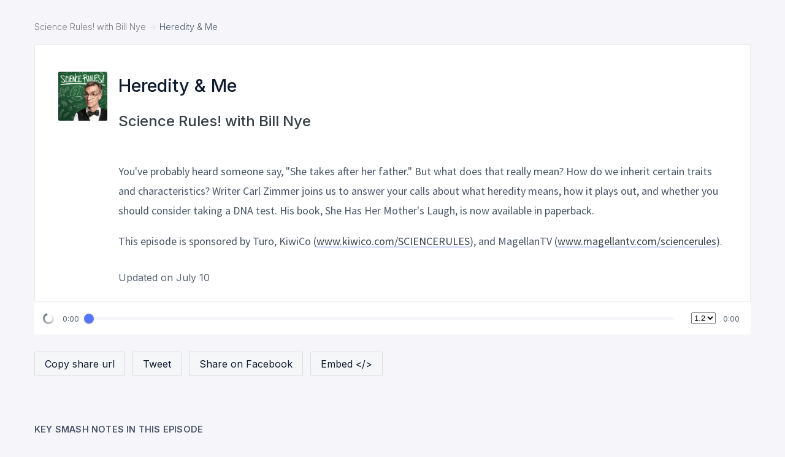

--- FILE ---
content_type: text/html; charset=utf-8
request_url: https://smashnotes.com/p/science-rules-with-bill-nye/e/heredity-me
body_size: 54347
content:
<!DOCTYPE html>
<html>
  <head>
    <link rel="stylesheet" href="/assets/application-e97e71ef3f1ff14cabe12a9e61a7ea477ab07ab3a0ef3f0888461a169af03075.css" media="all" />
    <script src="/assets/application-26d9bc7deae833b909a448f27fc33c7543c9992aa1c1be01d00e77ee5c3aef0f.js" data-turbo-track="reload" defer="defer"></script>
    <meta name="csrf-param" content="authenticity_token" />
<meta name="csrf-token" content="2CrWfRUsQIpjtTud5eEUHrSdC4DIzA0TTBKeHvalAnJuvcFSGOVCgtrEH7X-nLv3LtMBRMaqyPkit0g1u5cm2Q" />
      
    <title>Heredity &amp; Me. Science Rules! with Bill Nye
</title>
<meta content='Heredity &amp; Me. Science Rules! with Bill Nye
' property='og:title'>
<meta content='Heredity &amp; Me. Science Rules! with Bill Nye
' name='twitter:title'>
<meta property="og:type" content="article">
<meta property="og:site_name" content="Smash Notes">
<link rel="preconnect" href="https://smashnotes.s3.us-east-2.amazonaws.com">
<link rel="preconnect" href="https://s3.us-east-2.amazonaws.com/public.smashnotes.com">
<link rel="preconnect" href="https://smashnotes.imgix.net">
<meta name="viewport" content="width=device-width, initial-scale=1, shrink-to-fit=no" />
<meta http-equiv="X-UA-Compatible" content="IE=edge,chrome=1" />
<meta http-equiv="cleartype" content="on" />
<meta name="application-name" content="Smash Notes" />
<meta name="twitter:card" content="summary_large_image" />
<meta name="twitter:site" content="@smashnotes" />
<meta name="twitter:domain" content="smashnotes.com" />
<meta name="twitter:creator" content="@smashnotes" />
<meta name="language" content="en-US">
<meta property="og:locale" content="en_US">
<meta name="apple-itunes-app" content="app-id=id1462107914, affiliate-data=1001l32CT">
<link href='https://s3.us-east-2.amazonaws.com/public.smashnotes.com/website/smash-notes-com-logo-may-17-2020.jpg' rel='apple-touch-icon-precomposed' type='image/png' />
<meta content='
        You&#39;ve probably heard someone say, &quot;She takes after her father.&quot; But what does that really mean? How do we inherit certain traits and characteristics? Writer Carl Zimmer joins us to answer your calls about what heredity means, how it plays out, and whether you should consider taking a DNA test. His book, She Has Her Mother&#39;s Laugh, is now available in paperback.This episode is sponsored by Turo, KiwiCo (www.kiwico.com/SCIENCERULES), and MagellanTV (www.magellantv.com/sciencerules).
       | SmashNotes.com
' property='og:description' />
<meta name='description' content='
        You&#39;ve probably heard someone say, &quot;She takes after her father.&quot; But what does that really mean? How do we inherit certain traits and characteristics? Writer Carl Zimmer joins us to answer your calls about what heredity means, how it plays out, and whether you should consider taking a DNA test. His book, She Has Her Mother&#39;s Laugh, is now available in paperback.This episode is sponsored by Turo, KiwiCo (www.kiwico.com/SCIENCERULES), and MagellanTV (www.magellantv.com/sciencerules).
       | SmashNotes.com
' />
<meta property="og:logo" content='https://s3.us-east-2.amazonaws.com/public.smashnotes.com/website/smash-notes-com-logo-may-17-2020.jpg' />
<meta property="og:image" content="https://smashnotes.s3.us-east-2.amazonaws.com/img/Heredity_%26_Me2019_06_22_15_43_58_UTC.jpeg
" />
<meta property="twitter:image" content="https://smashnotes.s3.us-east-2.amazonaws.com/img/Heredity_%26_Me2019_06_22_15_43_58_UTC.jpeg
" />
<link rel="icon" type="image/png" href="https://s3.us-east-2.amazonaws.com/public.smashnotes.com/website/smash-notes-com-logo-may-17-2020.jpg">
<meta name="msvalidate.01" content="69A9390812B55F7469D90DA433EA1686" />
<meta http-equiv="content-language" content="en-us">
<link rel="alternate" type="application/json+oembed" href="https://smashnotes.com/services/oembed/?format=json&url=https://smashnotes.com/p/science-rules-with-bill-nye/e/heredity-me" title="Science Rules! with Bill Nye | Heredity &amp; Me | Smash Notes">
<link rel="alternate" type="application/rss+xml" title="Smash Notes Podcast" href="https://anchor.fm/s/c7eb5ec/podcast/rss" />
<link rel="alternate" type="application/rss+xml" title="RSS" href="https://smashnotes.com/rss.rss" />
<meta name="theme-color" content="#56a4bc" media="(prefers-color-scheme: light)">
<meta name="theme-color" content="rgb(14, 27, 46)" media="(prefers-color-scheme: dark)">


<script name="schema:podcast-episode" type="application/ld+json">
  {
    "@context": "http://schema.org",
    "@type": "CreativeWork",
    "name": "Heredity &amp; Me",
    "headline": "Heredity &amp; Me",
    "creator": {
      "@type": "Organization",
      "name": "Smash Notes"
    },
    "publisher": {
      "@type": "Organization",
      "name": "Smash Notes"
    },
    "image": "https://smashnotes.s3.us-east-2.amazonaws.com/img/Heredity_%26_Me2019_06_22_15_43_58_UTC.jpeg",
    "description": "
        You&#39;ve probably heard someone say, &quot;She takes after her father.&quot; But what does that really mean? How do we inherit certain traits and characteristics? Writer Carl Zimmer joins us to answer your calls about what heredity means, how it plays out, and whether you should consider taking a DNA test. His book, She Has Her Mother&#39;s Laugh, is now available in paperback.This episode is sponsored by Turo, KiwiCo (www.kiwico.com/SCIENCERULES), and MagellanTV (www.magellantv.com/sciencerules).
      ",
    "datePublished": "January 14, 2026 02:30",
    "isPartOf": "Science Rules! with Bill Nye",
    "isFamilyFriendly": "true",
    "audio": {
      "@context": "http://schema.org",
      "@type": "AudioObject",
      "name": "Heredity &amp; Me",
      "creator": {
        "@type": "Person",
        "name": "Stitcher &amp; Bill Nye"
      },
      "description": "
        You&#39;ve probably heard someone say, &quot;She takes after her father.&quot; But what does that really mean? How do we inherit certain traits and characteristics? Writer Carl Zimmer joins us to answer your calls about what heredity means, how it plays out, and whether you should consider taking a DNA test. His book, She Has Her Mother&#39;s Laugh, is now available in paperback.This episode is sponsored by Turo, KiwiCo (www.kiwico.com/SCIENCERULES), and MagellanTV (www.magellantv.com/sciencerules).
      ",
      "datePublished": "January 14, 2026 02:30",
      "duration": "PT0S",
      "encodingFormat": "audio/mpeg",
      "image": "https://smashnotes.s3.us-east-2.amazonaws.com/img/Heredity_%26_Me2019_06_22_15_43_58_UTC.jpeg",
      "isPartOf": "Heredity &amp; Me",
      "offers": [{
        "@type": "Offer",
        "price": "Free"
      }]
    }
  }
</script>

<meta name="twitter:image:alt" content="Podcast notes for Heredity &amp; Me">
<meta name="og:image:alt" content="Podcast notes for Heredity &amp; Me">
<meta name="thumbnail" content="https://smashnotes.s3.us-east-2.amazonaws.com/img/Heredity_%26_Me2019_06_22_15_43_58_UTC.jpeg" />
<meta name="og:audio" content="https://rss.art19.com/episodes/ba2ec38e-9907-4299-ae19-dfd5884d497a.mp3" />
<meta property="og:audio:type" content="audio/mpeg" />


<script async src="https://cdn.jsdelivr.net/npm/@tailwindcss/browser@4" crossorigin="anonymous"></script>
  </head>

  <body class="">
    
    <div class='application-container' id='application-container'>
      <main class="application-body">
        <div class="application-body-header">
          <div class="notification-bar"><div onClick='dismissNotifications()' title='Click to dismiss' class="notification-message  "> </div></div>
          


<div class='breadcrumb'>
  <a title="Science Rules! with Bill Nye?" href="/p/science-rules-with-bill-nye">Science Rules! with Bill Nye</a><span class='breadcumb-divider'></span>
  Heredity &amp; Me
</div>

<div class="single-segment">

  <div class='play-button-container' style="
          margin: 18px 18px 0 18px;
        ">
    <a title="Science Rules! with Bill Nye?" href="/p/science-rules-with-bill-nye">
    <div class='loading-image-container' style="
                width: 80px; height: 80px;
              ">
      <div class='lazy-load-podcast-img' data-src="https://smashnotes.s3.us-east-2.amazonaws.com/img/Heredity_%26_Me2019_06_22_15_43_58_UTC.jpeg" alt="Science Rules! with Bill Nye on Smash Notes"></div>
    </div>
</a>
  </div>
  <div class='episode-description' style="
        flex-basis: 80%;
        flex-grow: 2;
      ">
    <div>
      <h1>Heredity &amp; Me</h1>
    </div>
    <div>
      <h2><a href="/p/science-rules-with-bill-nye">Science Rules! with Bill Nye</a></h2>
    </div>
    <div class='episode-summary-editorial' style="padding: 12px 24px 12px 0px;">
      <p>
        </p><p>You've probably heard someone say, "She takes after her father." But what does that really mean? How do we inherit certain traits and characteristics? Writer Carl Zimmer joins us to answer your calls about what heredity means, how it plays out, and whether you should consider taking a DNA test. His book, She Has Her Mother's Laugh, is now available in paperback.</p><p></p><p>This episode is sponsored by Turo, KiwiCo (<a rel="nofollow" href="http://www.kiwico.com/SCIENCERULES">www.kiwico.com/SCIENCERULES</a>), and MagellanTV (<a rel="nofollow" href="http://www.magellantv.com/sciencerules">www.magellantv.com/sciencerules</a>).</p>
      <p></p>
    </div>
    <span class='updated-at muted' title='This episode was last updated on'>Updated on July 10</span>
  </div>

</div>

<div id="SmashAudioPlayer" >

    <audio id="music" controls="controls" style="display: none;" preload='none' src='https://rss.art19.com/episodes/ba2ec38e-9907-4299-ae19-dfd5884d497a.mp3' data-src="https://rss.art19.com/episodes/ba2ec38e-9907-4299-ae19-dfd5884d497a.mp3"
    playsinline=""
    >
    </audio>

    <div class='hidden-mobile'><div class="player-episode-image" id='SmashAudioPlayerDisplayImage'></div></div>
    <div class="loading-player-indicator"><div class="spinner"></div></div>
    <div class="play-pause-btn">
      <svg xmlns="http://www.w3.org/2000/svg" width="18" height="24" viewBox="0 0 18 24">
        <path fill="#566574" fill-rule="evenodd" d="" class="play-pause-icon" id="playPause"/>
      </svg>
    </div>
    <div class="controls">
      <span class="current-time">0:00</span>
      <div class="slider" data-direction="horizontal">
        <div class="progress">
          <div class="pin" id="progress-pin" data-method="rewind"></div>
          <div id="questionMarker"><div id="questionMarkerTimeLabel"></div></div>
        </div>
      </div>
      <div style='margin:auto 12px;'>
        <form id="playback-speed-switch" action="/p/science-rules-with-bill-nye/e/heredity-me" accept-charset="UTF-8" method="post"><input type="hidden" name="authenticity_token" value="7LrbkJXbwmNfrqJmnPy1rsLx1VzVx98d3usUVgod5c8e_VuzkL3R-_Wrpk8HOOl9lWS_h6Qni6rSc12tfc71Nw" autocomplete="off" />
          <select name="playback[playbackSpeed]" id="playback_playbackSpeed"><option value="">1.2</option>
<option value="0.8">0.8</option>
<option value="1">1</option>
<option value="1.2">1.2</option>
<option value="1.3">1.3</option>
<option value="1.4">1.4</option>
<option value="1.5">1.5</option>
<option value="1.6">1.6</option>
<option value="1.7">1.7</option>
<option value="1.8">1.8</option>
<option value="1.9">1.9</option>
<option value="2">2</option>
<option value="2.5">2.5</option>
<option value="3">3</option></select>
</form>      </div>
      <span class="total-time hidden-mobile">0:00</span>
    </div>

</div>



<script>

  var SmashnotesAudioPlayer = document.getElementById('SmashAudioPlayer');
  var playPause = document.querySelector('#playPause');
  var playpauseBtn = document.querySelector('.play-pause-btn');
  var loading = document.querySelector('.loading-player-indicator');
  var player = SmashnotesAudioPlayer.querySelector('audio');
  var progress = SmashnotesAudioPlayer.querySelector('.progress');
  var sliders = SmashnotesAudioPlayer.querySelectorAll('.slider');
  var currentTime = SmashnotesAudioPlayer.querySelector('.current-time');
  var totalTime = SmashnotesAudioPlayer.querySelector('.total-time');
  var draggableClasses = ['pin'];
  var currentlyDragged = null;
  var passedStartTime = 0;
  var defaultPlaybackRate = 1.2;

  playpauseBtn.addEventListener('click', togglePlay);
  player.addEventListener('loadedmetadata', () => {
    totalTime.textContent = formatTime(player.duration);
  }, false);
  player.addEventListener('loadstart', setPlayerLoadingIndicator(), false);
  player.addEventListener('stalled', setPlayerLoadingIndicator(), false);
  player.addEventListener('waiting', setPlayerLoadingIndicator(), false);
  player.addEventListener('canplay', togglePlay(), false);
  player.addEventListener('ended', function(){
    player.currentTime = 0;
    playNextSegment(); //automatic replay
  });
  player.addEventListener('play', togglePlayerState, false);
  player.addEventListener('playing', togglePlayerState, false);
  player.addEventListener('pause', togglePlayerState, false);

  window.addEventListener('mousedown', function(event) {

    if(!isDraggable(event.target)) return false;

    currentlyDragged = event.target;
    let handleMethod = currentlyDragged.dataset.method;

    this.addEventListener('mousemove', window[handleMethod], false);

    window.addEventListener('mouseup', () => {
      currentlyDragged = false;
      window.removeEventListener('mousemove', window[handleMethod], false);
    }, false);
  });

  player.addEventListener('timeupdate', updateProgress);

  sliders.forEach(slider => {
    let pin = slider.querySelector('.pin');
    slider.addEventListener('click', window[pin.dataset.method]);
  });

  function isDraggable(el) {
    let canDrag = false;
    let classes = Array.from(el.classList);
    draggableClasses.forEach(draggable => {
      if(classes.indexOf(draggable) !== -1)
        canDrag = true;
    })
    return canDrag;
  }

  function inRange(event) {
    let rangeBox = getRangeBox(event);
    let rect = rangeBox.getBoundingClientRect();
    let direction = rangeBox.dataset.direction;
    if(direction == 'horizontal') {
      var min = rangeBox.offsetLeft;
      var max = min + rangeBox.offsetWidth;
      if(event.clientX < min || event.clientX > max) return false;
    } else {
      var min = rect.top;
      var max = min + rangeBox.offsetHeight;
      if(event.clientY < min || event.clientY > max) return false;
    }
    return true;
  }

  function getRangeBox(event) {
    let rangeBox = event.target;
    let el = currentlyDragged;
    if(event.type == 'click' && isDraggable(event.target)) {
      rangeBox = event.target.parentElement.parentElement;
    }
    if(event.type == 'mousemove') {
      rangeBox = el.parentElement.parentElement;
    }
    return rangeBox;
  }

  function getCoefficient(event) {
    let slider = getRangeBox(event);
    let rect = slider.getBoundingClientRect();
    let K = 0;
    if(slider.dataset.direction == 'horizontal') {

      let offsetX = event.clientX - slider.offsetLeft;
      let width = slider.clientWidth;
      K = offsetX / width;

    } else if(slider.dataset.direction == 'vertical') {

      let height = slider.clientHeight;
      var offsetY = event.clientY - rect.top;
      K = 1 - offsetY / height;

    }
    return K;
  }

  function rewind(event) {
    if(inRange(event)) {
      player.currentTime = player.duration * getCoefficient(event);
    }
  }

  function formatTime(time) {
    var min = Math.floor(time / 60);
    var sec = Math.floor(time % 60);
    return min + ':' + ((sec<10) ? ('0' + sec) : sec);
  }

  function updateProgress() {
    var current = player.currentTime;
    var percent = (current / player.duration) * 100;
    progress.style.width = percent + '%';
    currentTime.textContent = formatTime(current);

  }

  window.resetPlayableLinks = function() {
    console.log("Reset playable link")
    var audioTarget = event.target.parentNode;
    // Run a loop to get the target we want, not the target we get
    while (!audioTarget.classList.contains('js-single-segment-play-button')){
      audioTarget = audioTarget.parentNode;
    }
    event.preventDefault();
    currentlyPlayingSource = player.src;
    linkAudioSource = audioTarget.getAttribute('data-audio-source');
    playtimeValue = audioTarget.getAttribute('data-playtime');
    linkImageSource = audioTarget.getAttribute('data-image-source');
    if (currentlyPlayingSource != linkAudioSource){
      setPlayerAudio(
        linkAudioSource,
        playtimeValue,
        linkImageSource,
        audioTarget
      );

      var parentTurbo = audioTarget.closest('.playable-turbo');
      var autoplayIndex = playableSegmentsArrayOfIds.indexOf(parentTurbo.dataset.identifier);
      setAutoplayPosition(autoplayIndex-1);
    }
    // same link. stop and exit
    else if((!player.paused) && (audioTarget.classList.contains("active"))){
      togglePlay();
    }
    else if (!player.paused) {
      deactivatePlayableLinks();
      player.currentTime = playtimeValue;
      audioTarget.classList.add("active");
      //highlightApplicableParagraph(playtimeValue);
    }
    else if (player.paused && (player.readyState > 2)) {
      player.currentTime = playtimeValue;
      setTimeout(function(){
        togglePlay();
      },100);
      //highlightApplicableParagraph(playtimeValue);
      audioTarget.classList.add("active");
    }
  };  

  // function captureSegmentLinksPlayClick(){

  //   var linksContainer = document.getElementById('application-container');
  //   if (linksContainer) {
  //     var playAtLinks = linksContainer.querySelectorAll('.js-link-to-time-segment');

  //     for (let i = 0; i < playAtLinks.length; i++) {
  //       playAtLinks[i].removeEventListener("click", window.resetPlayableLinks)
  //     }
  //     for (let i = 0; i < playAtLinks.length; i++) {
  //       playAtLinks[i].addEventListener("click", window.resetPlayableLinks);
  //     }
  //   }
  // }

  function deactivatePlayableLinks(){
    console.log("Deactivating playable links..")
    var linksContainer = document.getElementById('application-container');
    var allPlayableLinks = linksContainer.querySelectorAll('.js-link-to-time-segment');
    if (allPlayableLinks.length > 0){
      for (var i = 0; i < allPlayableLinks.length; i++) {
        allPlayableLinks[i].classList.remove("active");
      }
    }
  }

  function setPlayerTimeTo(time){
    player.currentTime = time;
    //highlightSelection(time)
    //toggleShareButton(time)
    if (isMakerPresent == true){
      var current = time;
      var percent = (current / player.duration) * 100;
      document.getElementById('playhead_position').value = percent;
      document.getElementById('music_current_time').value = current;
      document.getElementById('formSubmitButton').classList.add("success");
    }
  }

  function highlightSelection(time){
    allElements = document.querySelectorAll("[data-timestamp]");

    for (let i = 0; i < allElements.length; i++) {
      //reset function
      if (allElements[i].classList.contains('flash')){
        allElements[i].classList.remove('flash')
      }
      if (allElements[i].getAttribute('data-timestamp') == time){
        allElements[i].classList.add('flash')
      }
    }
  }

  var allTranscriptSentences = document.getElementById("SmashNotesTranscript")

  if (allTranscriptSentences != undefined){
    allTranscriptSentences.querySelectorAll("span").forEach(item => {
      item.addEventListener('dblclick', event => {
        togglePlay();
      })
    })
  }

  function togglePlay() {
    console.log("Toggling Play")
    console.log("Player State: ", player.readyState);
    if (player.readyState >= 2){
      togglePlayerState();
      if (player.paused) {
        console.log("PLayer is paulsed");
        playPause.attributes.d.value = "M0 0h6v24H0zM12 0h6v24h-6z"; //pause button
        player.play();
      } else {
        console.log("PLayer is else");
        playPause.attributes.d.value = "M18 12L0 24V0"; //play button
        player.pause();
        deactivatePlayableLinks();
      }
    } else if (player.readyState >=1){
      console.log("PLayer got META and loading..");
      togglePlayerState();
      setTimeout(function(){ togglePlay(); }, 600);
    }
    else{
      console.log("Setting timeout to toggle state");
      setTimeout(function(){ togglePlayerState(); }, 600);
    }
  }

  function setPlayerLoadingIndicator() {

    if (player.readyState >= 0){
      player.parentNode.style.visibility = 'visible';
      togglePlayerState();
      // setTimeout( () => setPlayerLoadingIndicator(), 300 )
    }else{
      playpauseBtn.style.display = 'none';
      loading.style.display = 'block';
    }
  }

  function togglePlayerState() {
    console.log("Toggling player state")
    console.log("Player ready? ", player.readyState);
    player.parentNode.style.visibility = 'visible';
    if (player.readyState >= 2){
      playpauseBtn.style.display = 'block';
      loading.style.display = 'none';
      if (player.paused) {
        playPause.attributes.d.value = "M18 12L0 24V0"; //play button
      } else {
        playPause.attributes.d.value = "M0 0h6v24H0zM12 0h6v24h-6z"; //pause button
      }
    } else {
      playpauseBtn.style.display = 'none';
      loading.style.display = 'block';
      player.load();
      setTimeout(function(){ togglePlayerState(); }, 600);
    }
  }

  // Maker Code

  var isMakerPresent = false;

  function markQuestionPosition(){
    if (isMakerPresent == true){
      var current = player.currentTime;
      var percent = (current / player.duration) * 100;
      document.getElementById('playhead_position').value = percent;
      document.getElementById('music_current_time').value = current;
      document.getElementById('questionMarker').style.left = document.getElementById("progress-pin").offsetLeft + "px";
      document.getElementById('questionMarker').style.visibility = 'visible';
      document.getElementById('questionMarkerTimeLabel').innerHTML = currentTime.innerHTML;
      //document.getElementById('formSubmitButton').disabled = false;
      document.getElementById('formSubmitButton').classList.add("success");
    }
  }

  var setPlayerAudio = function( audioSourceUrl, linkPlaytime, linkImage, activeLink ){
      console.log('loading player with ', audioSourceUrl)

      if (!player.paused){
        deactivatePlayableLinks();
        player.pause();
      }

      player.src = audioSourceUrl;
      player.load();
      setTimeout(function(){
        console.log('executing post-player-load funcion')
        player.currentTime = linkPlaytime;
        // setTimeout(function(){ togglePlay(); }, 300);
        if (!(activeLink.classList == "undefined")){
          activeLink.classList.add('active');
        }
        target = document.getElementById('SmashAudioPlayerDisplayImage');
        target.style.backgroundImage = "url("+linkImage+")";
      },500)      
  };

  initializePlayer = function() {
    return false;
    if (player && (player.src === 'https://smashnotes.s3.us-east-2.amazonaws.com/website-assets/smashnotes-preload-audio-5s-2019-09-05.ogg')){

      console.log("Set default playback")
      player.defaultPlaybackRate = defaultPlaybackRate;    
      setPlayerAudio(player.dataset.src, 0.0);   
      player.load();
    }
  };

  document.addEventListener('readystatechange', event => {
    if (event.target.readyState === 'interactive') {
      //captureSegmentLinksPlayClick();
      //initializePlayer();
    }
    else if (event.target.readyState === 'complete') {
      //tbd
    }
  });

  document.addEventListener('turbolinks:load',function(){
    captureSegmentLinksPlayClick();
    //initializePlayer();
  });

  updateStartTime = function(passedStartTime){
    player.currentTime = passedStartTime;
  }

  setTimeout(function(){
    if ((passedStartTime != "") && (passedStartTime != 0 )) {
      updateStartTime(passedStartTime);
      //highlightSelection(passedStartTime);
      setTimeout(function(){
        scrollTarget = document.querySelectorAll('.transcript-paragraph-content > p > span.flash')[0];
        if (scrollTarget != undefined){
          scrollTarget.scrollIntoView({ behavior: 'smooth' });
        }
      },300);
    }
  },1400);

  switchPlaybackSpeed = function(e){
    var selector = document.getElementById("playback_playbackSpeed");
    var targetPlaybackSpeed = selector.options[selector.selectedIndex].value;
    player.playbackRate= parseFloat(targetPlaybackSpeed);
  };
  document.getElementById("playback-speed-switch").addEventListener("change", switchPlaybackSpeed);

</script>


<div class='segment-actions'>
  <ul>
  <li><span class='segment-action-link segment-path-link button' data-link='https://smashnotes.com/p/science-rules-with-bill-nye/e/heredity-me'>Copy share url</span></li>
  <li><a class="segment-action-link button" rel="nofollow" target="_blank" href="https://twitter.com/intent/tweet?url=https://smashnotes.com/p/science-rules-with-bill-nye/e/heredity-me">Tweet</a></li>
  <li><a class="segment-action-link button" rel="nofollow" target="_blank" href="https://www.facebook.com/sharer/sharer.php?u=https://smashnotes.com/p/science-rules-with-bill-nye/e/heredity-me">Share on Facebook</a></li>
  <li><a target="_blank" class="button" href="/p/science-rules-with-bill-nye/e/heredity-me/embed/preview">Embed &lt;/&gt;</a></li>
  </ul>
</div>


<h4>Key Smash Notes In This Episode</h4>
<div class='autoplayer-container'>
    <div
  data-controller="simple-player"
  data-simple-player-audio-url-value="https://rss.art19.com/episodes/ba2ec38e-9907-4299-ae19-dfd5884d497a.mp3"
  data-simple-player-title-value=""
  data-simple-player-image-url-value="https://smashnotes.s3.us-east-2.amazonaws.com/img/Heredity_%26_Me2019_06_22_15_43_58_UTC.jpeg"
  data-simple-player-start-time-value="0"
  data-simple-player-default-playback-rate-value="1.1"
  data-simple-player-is-fixed-value="false"
  data-simple-player-share-link-value=""
  data-simple-player-segment-ids-value="[1152,1161,1149,1150,1148,1147,1153,1146,1156,1159,1160,1162,1154,1163,1157,1158,1155,1151]"
  data-simple-player-show-content-value="true"
></div>

  <div class='currently-playing-title' style='padding: 12px 16px; text-align: center;'></div>
  
  <div id="SmashNotesSegments" style="
      display: flex;
      justify-content: flex-start;
      flex-direction: column;
      vertical-align: top;
      position: relative;
      max-width: 100%;
      border-radius: inherit;
      margin: 0 auto;
      overflow: scroll;
      background: transparent;
      padding: 16px;
      ">
    <div class="playable-segments-container" style="
        display: flex;
        justify-content: flex-start;
        flex-direction: row;
        vertical-align: top;
        position: relative;
        max-width: 100%;
        border-radius: inherit;
        min-height: 150px;
        margin: 0 auto;
        ">
        <turbo-frame class="playable-turbo" data-identifier="1152" loading="lazy" id="single_autoplayable_segment_1152" src="/s/autoplay/1152?show_content=true" target="_top">
          <div class='loading' style="padding: 20px; text-align: center; color: #999;">Loading...</div>
</turbo-frame>        <turbo-frame class="playable-turbo" data-identifier="1161" loading="lazy" id="single_autoplayable_segment_1161" src="/s/autoplay/1161?show_content=true" target="_top">
          <div class='loading' style="padding: 20px; text-align: center; color: #999;">Loading...</div>
</turbo-frame>        <turbo-frame class="playable-turbo" data-identifier="1149" loading="lazy" id="single_autoplayable_segment_1149" src="/s/autoplay/1149?show_content=true" target="_top">
          <div class='loading' style="padding: 20px; text-align: center; color: #999;">Loading...</div>
</turbo-frame>        <turbo-frame class="playable-turbo" data-identifier="1150" loading="lazy" id="single_autoplayable_segment_1150" src="/s/autoplay/1150?show_content=true" target="_top">
          <div class='loading' style="padding: 20px; text-align: center; color: #999;">Loading...</div>
</turbo-frame>        <turbo-frame class="playable-turbo" data-identifier="1148" loading="lazy" id="single_autoplayable_segment_1148" src="/s/autoplay/1148?show_content=true" target="_top">
          <div class='loading' style="padding: 20px; text-align: center; color: #999;">Loading...</div>
</turbo-frame>        <turbo-frame class="playable-turbo" data-identifier="1147" loading="lazy" id="single_autoplayable_segment_1147" src="/s/autoplay/1147?show_content=true" target="_top">
          <div class='loading' style="padding: 20px; text-align: center; color: #999;">Loading...</div>
</turbo-frame>        <turbo-frame class="playable-turbo" data-identifier="1153" loading="lazy" id="single_autoplayable_segment_1153" src="/s/autoplay/1153?show_content=true" target="_top">
          <div class='loading' style="padding: 20px; text-align: center; color: #999;">Loading...</div>
</turbo-frame>        <turbo-frame class="playable-turbo" data-identifier="1146" loading="lazy" id="single_autoplayable_segment_1146" src="/s/autoplay/1146?show_content=true" target="_top">
          <div class='loading' style="padding: 20px; text-align: center; color: #999;">Loading...</div>
</turbo-frame>        <turbo-frame class="playable-turbo" data-identifier="1156" loading="lazy" id="single_autoplayable_segment_1156" src="/s/autoplay/1156?show_content=true" target="_top">
          <div class='loading' style="padding: 20px; text-align: center; color: #999;">Loading...</div>
</turbo-frame>        <turbo-frame class="playable-turbo" data-identifier="1159" loading="lazy" id="single_autoplayable_segment_1159" src="/s/autoplay/1159?show_content=true" target="_top">
          <div class='loading' style="padding: 20px; text-align: center; color: #999;">Loading...</div>
</turbo-frame>        <turbo-frame class="playable-turbo" data-identifier="1160" loading="lazy" id="single_autoplayable_segment_1160" src="/s/autoplay/1160?show_content=true" target="_top">
          <div class='loading' style="padding: 20px; text-align: center; color: #999;">Loading...</div>
</turbo-frame>        <turbo-frame class="playable-turbo" data-identifier="1162" loading="lazy" id="single_autoplayable_segment_1162" src="/s/autoplay/1162?show_content=true" target="_top">
          <div class='loading' style="padding: 20px; text-align: center; color: #999;">Loading...</div>
</turbo-frame>        <turbo-frame class="playable-turbo" data-identifier="1154" loading="lazy" id="single_autoplayable_segment_1154" src="/s/autoplay/1154?show_content=true" target="_top">
          <div class='loading' style="padding: 20px; text-align: center; color: #999;">Loading...</div>
</turbo-frame>        <turbo-frame class="playable-turbo" data-identifier="1163" loading="lazy" id="single_autoplayable_segment_1163" src="/s/autoplay/1163?show_content=true" target="_top">
          <div class='loading' style="padding: 20px; text-align: center; color: #999;">Loading...</div>
</turbo-frame>        <turbo-frame class="playable-turbo" data-identifier="1157" loading="lazy" id="single_autoplayable_segment_1157" src="/s/autoplay/1157?show_content=true" target="_top">
          <div class='loading' style="padding: 20px; text-align: center; color: #999;">Loading...</div>
</turbo-frame>        <turbo-frame class="playable-turbo" data-identifier="1158" loading="lazy" id="single_autoplayable_segment_1158" src="/s/autoplay/1158?show_content=true" target="_top">
          <div class='loading' style="padding: 20px; text-align: center; color: #999;">Loading...</div>
</turbo-frame>        <turbo-frame class="playable-turbo" data-identifier="1155" loading="lazy" id="single_autoplayable_segment_1155" src="/s/autoplay/1155?show_content=true" target="_top">
          <div class='loading' style="padding: 20px; text-align: center; color: #999;">Loading...</div>
</turbo-frame>        <turbo-frame class="playable-turbo" data-identifier="1151" loading="lazy" id="single_autoplayable_segment_1151" src="/s/autoplay/1151?show_content=true" target="_top">
          <div class='loading' style="padding: 20px; text-align: center; color: #999;">Loading...</div>
</turbo-frame>    </div>
  </div>

  <script>
    var playableSegmentsArrayOfIds = [1152,1161,1149,1150,1148,1147,1153,1146,1156,1159,1160,1162,1154,1163,1157,1158,1155,1151];
    var currentlyPlayingSegmentId = null;
    var currentlyPlayingIndexOfAudioArray = 0;
    var autoplayState = null;
    var autoplayID = null;
    const SEGMENT_DURATION = 60000;
    var showSegmentContent = true;
    
    // Define autoplaySegment function globally with error handling
    window.autoplaySegment = function(segmentId) {
      try {
        console.log('Playing segment:', segmentId);
        
        // Find the segment element
        const segmentElement = document.querySelector(`[data-identifier="${segmentId}"]`);
        if (!segmentElement) {
          console.error('Segment element not found:', segmentId);
          return false;
        }
        
        // Get the play button data
        const playButton = segmentElement.querySelector('.js-single-segment-play-button');
        if (!playButton) {
          console.error('Play button not found for segment:', segmentId);
          return false;
        }
        
        // Validate audio source
        const audioSource = playButton.dataset.audioSource || '';
        if (!audioSource) {
          console.error('No audio source found for segment:', segmentId);
          return false;
        }
        
        // Extract data from the play button
        const audioData = {
          audioUrl: audioSource,
          title: `${playButton.dataset.audioPodcastTitle || 'Unknown'} - ${playButton.dataset.audioEpisodeTitle || 'Unknown'}`,
          imageUrl: playButton.dataset.imageSource || '',
          startTime: parseInt(playButton.dataset.playtime) || 0,
          shareLink: playButton.dataset.sharingString || ''
        };
        
        console.log('Audio data:', audioData);
        
        // Update active segment styling
        document.querySelectorAll('.playable-turbo').forEach(el => el.classList.remove('active'));
        segmentElement.classList.add('active');
        
        // Update current playing segment
        currentlyPlayingSegmentId = segmentId;
        currentlyPlayingIndexOfAudioArray = playableSegmentsArrayOfIds.indexOf(segmentId);
        
        // Dispatch custom event for the player to handle
        const event = new CustomEvent('playSegment', { 
          detail: audioData 
        });
        document.dispatchEvent(event);
        
        // Update the currently playing title
        const titleElement = document.querySelector('.currently-playing-title');
        if (titleElement) {
          titleElement.innerHTML = `<small>Now playing: ${audioData.title}</small>`;
        }
        
        return true;
      } catch (error) {
        console.error('Error in autoplaySegment:', error);
        return false;
      }
    };
    
    // Auto-play first segment on load if available
    document.addEventListener('DOMContentLoaded', () => {
      // Check if Turbo is available
      const turboAvailable = typeof Turbo !== 'undefined';
      console.log('Turbo available in production:', turboAvailable);
      
      // If Turbo is not available, use manual fetch as fallback
      if (!turboAvailable) {
        setTimeout(() => {
          const loadingFrames = document.querySelectorAll('.loading');
          loadingFrames.forEach(frame => {
            if (frame.textContent.includes('Loading...')) {
              const turboFrame = frame.closest('turbo-frame');
              if (turboFrame && turboFrame.id) {
                const segmentId = turboFrame.id.replace('single_autoplayable_segment_', '');
                console.log('Manual fetch for segment:', segmentId);
                
                fetch(`/s/autoplay/${segmentId}?show_content=${showSegmentContent}`)
                  .then(response => response.text())
                  .then(html => {
                    turboFrame.innerHTML = html;
                  })
                  .catch(error => {
                    console.error(`Failed to load segment ${segmentId}:`, error);
                    frame.innerHTML = '<div style="color: #ef4444;">Failed to load segment</div>';
                  });
              }
            }
          });
        }, 1000);
      }
      
      // Auto-play after segments load
      if (playableSegmentsArrayOfIds.length > 0) {
        setTimeout(() => {
          const firstSegment = document.querySelector(`[data-identifier="${playableSegmentsArrayOfIds[0]}"]`);
          if (firstSegment && firstSegment.querySelector('.js-single-segment-play-button')) {
            console.log('Auto-playing first segment');
            autoplaySegment(playableSegmentsArrayOfIds[0]);
          }
        }, 3000); // Wait for segments to load
      }
    });
  </script>

<style>
  .autoplay-state.active {
    background-color: #22c55e !important;
  }

  .playable-turbo {
    transition: all 0.3s ease-in-out;
  }
  
  .playable-turbo.active {
    z-index: 1;
  }

  .playable-turbo.active > .single-segment {
    position: relative;
    border-color: var(--color-primary-500) !important;
    box-shadow: 0 0 12px rgba(14, 165, 233, 0.3) !important;
    background-color: rgba(14, 165, 233, 0.08) !important;
    transform: translateY(-2px);
    transition: all 0.3s ease;
  }

  .playable-turbo.active > .single-segment::before {
    content: '';
    position: absolute;
    left: -8px;
    top: 50%;
    transform: translateY(-50%);
    width: 4px;
    height: 80%;
    background-color: var(--color-primary-500);
    border-radius: 2px;
  }
  
  .single-segment-title-divider {
    height: 1px;
    background-color: rgba(14, 165, 233, 0.2);
    margin: 8px 0;
  }

  @keyframes pulse {
    0% { opacity: 0.6; }
    50% { opacity: 1; }
    100% { opacity: 0.6; }
  }

  .segment-now-playing {
    display: inline-flex;
    align-items: center;
    animation: pulse 2s infinite;
    font-weight: bold;
    color: var(--color-primary-600) !important;
    padding-left: 4px;
    margin-right: 4px;
  }

  #smash-toast {
    position: fixed;
    bottom: 80px;
    left: 50%;
    transform: translateX(-50%);
    padding: 8px 16px;
    background-color: rgba(0, 0, 0, 0.8);
    color: white;
    border-radius: 4px;
    font-size: 14px;
    z-index: 9999;
    box-shadow: 0 2px 10px rgba(0, 0, 0, 0.2);
    opacity: 1;
    transition: opacity 0.3s ease;
  }
  
  #smash-toast.fade-out {
    opacity: 0;
  }

  :root {
    --color-primary-100: #e0f2fe;
    --color-primary-200: #bae6fd;
    --color-primary-400: #38bdf8;
    --color-primary-500: #0ea5e9;
    --color-primary-600: #0284c7;
    --color-primary-800: #075985;
    --color-primary-900: #0c4a6e;
  }
  
  .bg-primary-100 { background-color: var(--color-primary-100); }
  .bg-primary-500 { background-color: var(--color-primary-500); }
  .bg-primary-600 { background-color: var(--color-primary-600); }
  .bg-primary-900 { background-color: var(--color-primary-900); }
  
  .border-primary-500 { border-color: var(--color-primary-500); }
  
  .text-primary-500 { color: var(--color-primary-500); }
  
  .fill-primary-400 { fill: var(--color-primary-400); }
  .fill-primary-600 { fill: var(--color-primary-600); }
  
  .hover\:bg-primary-200:hover { background-color: var(--color-primary-200); }
  .hover\:bg-primary-600:hover { background-color: var(--color-primary-600); }
  .hover\:bg-primary-800:hover { background-color: var(--color-primary-800); }
  
  .focus\:ring-primary-500:focus { --tw-ring-color: var(--color-primary-500); }
</style>
</div>



        </div>
        <div class="application-body-left"></div>
        <div class="application-body-middle">
          













        </div>
        <!-- <div class="application-body-right">
          
        </div> -->
      </main>
      <div id='search-underlay'></div>
    </div>
    
<div id="suggested-episodes">
  <div class='suggested-episodes-inner'>
    <h4 style='padding-top:1rem;'>Suggested Episodes</h4>
    <div class='content'>
      <a class="full-segment-link" title="The Right Drug for the Right Bug?" href="/p/science-rules-with-bill-nye/e/the-right-drug-for-the-right-bug">
      <div class='pod-container'>
<div class='pod-container-img'>
<div class='lazy-load-podcast-img' data-src="https://smashnotes.s3.us-east-2.amazonaws.com/img/The_Right_Drug_for_the_Right_Bug2019_05_23_20_00_45_UTC.jpeg" alt="Science Rules! with Bill Nye on Smash Notes"></div>
</div>
<div class='pod-container-text'>
<div class='episode-title'>The Right Drug for the Right Bug</div>
<div class='episode-podcast-title'>Science Rules! with Bill Nye</div>
</div>
<div class="pod-container-segment-count"><div class='episode-segments-count' title='Segments in this episode'>7</div></div>
</div>

</a>    </div>
    <div class='clear'></div>
  </div>
</div>


    <div id='application-footer'>
  <div class='inner-app-footer'>
    <div class='footer-content'>

      <div class='footer-content-section'>
        <a class="smashnotesTitle" title="Smash Notes - Podcast summaries and notes every day." tabindex="1" href="/">
        <svg width="139px" height="29px" viewBox="0 0 309 29" version="1.1" xmlns="http://www.w3.org/2000/svg" xmlns:xlink="http://www.w3.org/1999/xlink" title='Smash Notes'>
          <title>Smash Notes</title>
          <g id="Page-1" stroke="none" stroke-width="1" fill="none" fill-rule="evenodd" fill-opacity="0.849049388" font-family="Inter-ExtraBold, Inter" font-size="40" font-weight="900" letter-spacing="0.2">
            <text id="SMASH-NOTES" fill="#090808">
              <tspan x="5.48806818" y="39">SMASH NOTES</tspan>
            </text>
          </g>
        </svg>
</a>        <div class='clear'></div>
      </div>

      <div class='footer-content-section'>
        <h4>About us</h4>
        <ul>
          <li><a href="/about">Our story</a></li>
          <li><a href="https://www.dropbox.com/sh/73qyn02w1dpuhyy/AAA7DleiReammlUl8ggpwUFaa?dl=0">Press Kit</a></li>
        </ul>

        <h4>Weekly Updates</h4>
        <ul>
          <li><a href="/updates/how-to-record-high-quality-webcam-video-on-a-budget">How to record high quality webcam video on a budget</a></li>
          <li><a href="/updates/how-to-add-rel-nofollow-to-all-links-in-a-ruby-on-rails-app">How to add rel=nofollow to all links in a Ruby on Rails app</a></li>
          <li><a href="/updates/5-reasons-to-start-a-podcast">5 Reasons to Start a Podcast </a></li>
        </ul>

      </div>

      <div class='footer-content-section'>

        <h4>Discover</h4>
        <ul>
          <li><a href="/podcast-suggestions">Daily podcast suggestions</a></li>
        </ul>

        <h4>Subscribe</h4>
        <ul>
          <li><a href="/newsletter">Email newsletter</a></li>
          <li><a href="/updates">Blog</a></li>
          <li><a href="https://plnk.to/smashnotes?to=page">Podcast</a></li>
          <li><a target="_blank" href="https://twitter.com/smashnotes">Twitter</a></li>
          <li><a target="_blank" href="https://www.linkedin.com/company/smashnotes">Linked In</a></li>
          <li><a target="_blank" href="https://www.facebook.com/smashnotes">Facebook</a></li>
          <li><a href="/rss">RSS</a></li>
        </ul>

      </div>

      <div class='footer-content-section'>

        <h4>Account</h4>
        <ul>
          <li><form class="button_to" method="post" action="https://smashnotes.com/auth/auth0"><button data-turbo="false" type="submit">Sign up</button><input type="hidden" name="authenticity_token" value="4QnEOVApwbWaLjY04Y9K2pC4Mr8V7hYsKrJsiiLs-A20nTxOeJXA38CKsl8VSfSAqAJyaH3KziN3NRy0VfFLfg" autocomplete="off" /></form></li>
          <li><form class="button_to" method="post" action="https://smashnotes.com/auth/auth0"><button data-turbo="false" type="submit">Member login</button><input type="hidden" name="authenticity_token" value="ZfRVeU6Ud7LAplnQW5IMtqhVP_Zw-uQy1W2qrP4fulswYK0OZih22JoC3buvVLLskO9_IRjePD2I6tqSiQIJKA" autocomplete="off" /></form></li>
        </ul>

        <h4>Support</h4>
        <ul>
          <li><a href="mailto:feedback@smashnotes.com">E: feedback@smashnotes.com</a></li>
        </ul>

        <h4>Promoted</h4>
        <ul>
          <li><a href="https://breckworks.com/?utm_source=smashnotes&utm_medium=referral&utm_term=coworking_breckenridge&utm_campaign=smashnotes_promoted_footer" target="_blank" rel="sponsored" title='Breckworks Coworking in Breckenridge Colorado'>Breckworks Coworking</a></li>
          <li><a href="https://www.easyseo.online/?utm_source=smashnotes&utm_medium=referral&utm_term=brand_name_generator&utm_campaign=smashnotes_promoted_footer" target="_blank" rel="sponsored" title='Supercharge your SEO with Actionable Insights'>EasySEO.online</a></li>
          <li><a href="https://www.deleteoldposts.com/?utm_source=smashnotes&utm_medium=referral&utm_term=deleteoldposts&utm_campaign=smashnotes_promoted_footer" target="_blank" rel="sponsored" title='Delete Old Tweets'>DeleteOldPosts.com</a></li>
        </ul>

      </div>

    </div>

    <div class='footer-content-5'>

      <div class="mt-12 border-t border-gray-200 pt-8 flex flex-col md:flex-row items-center justify-between">
        <div class="flex flex-col md:flex-row items-center">
          <div class="mt-2 md:mt-0 md:ml-2 flex items-center">
            © 2025 Kirill Zubovsky. All Right Reserved
            <span class="text-gray-400 text-sm px-2">|</span>
            Made with <svg class="h-4 w-4 mx-1 text-red-400 inline-block" fill="currentColor" viewBox="0 0 20 20" style="max-width: 16px; max-height: 14px;">
              <path fill-rule="evenodd" d="M3.172 5.172a4 4 0 015.656 0L10 6.343l1.172-1.171a4 4 0 115.656 5.656L10 17.657l-6.828-6.829a4 4 0 010-5.656z" clip-rule="evenodd" />
            </svg> by <a href="https://kirillzubovsky.com/?utm_source=smashnotes&utm_medium=referral&utm_term=kirillzubovsky&utm_campaign=smashnotes_promoted_footer" target="_blank" style="margin-left: 12px;">Kirill Zubovsky</a>
            <span class="text-gray-400 text-sm px-2">|</span>
            Transcription powered by
            <span class="text-gray-400 text-sm px-1"></span>
            <a href="http://transcriptking.com" target="_blank" class="text-gray-400 hover:text-blue-500 text-sm flex items-center">
              TranscriptKing
            </a>
          </div>
        </div>
      </div>

    </div>
  </div>
  <!-- Global site tag (gtag.js) - Google Analytics -->
  <script async src="https://www.googletagmanager.com/gtag/js?id=G-F5WVS33VWG"></script>
  <script>
    window.dataLayer = window.dataLayer || [];

    function gtag() {
      dataLayer.push(arguments);
    }
    gtag('js', new Date());

    gtag('config', 'G-F5WVS33VWG');
  </script>


  <script>
    // Not currently lazy-loading images as it does not provide as much
    // speed upgrade as loading them via Stimulus

    var lazyConfig = {
      rootMargin: '0px 0px 50px 0px',
      threshold: 0
    };

    var observer = new IntersectionObserver(function(entries, self) {
      entries.forEach(entry => {
        if (entry.isIntersecting) {
          lazyLoadOneImage(entry.target);
          self.unobserve(entry.target);
        }
      });
    }, lazyConfig);

    lazyLoadOneImage = function(lazyImage) {
      lazyImage.style.backgroundImage = "url(" + lazyImage.dataset.src + ")";
      lazyImage.style.backgroundSize = 'cover';
      lazyImage.style.backgroundPosition = 'center';
      lazyImage.style.backgroundRepeat = 'no-repeat';
      lazyImage.style.borderRadius = '2px';
      if (lazyImage.style.height == "") {
        lazyImage.style.height = '100%'
      }
    }

    lazyLoadPodcastImages = function() {
      targetArray = document.getElementsByClassName("lazy-load-podcast-img");
      if (targetArray.length > 0) {
        if ('IntersectionObserver' in window) {
          Array.from(targetArray).forEach(img => {
            observer.observe(img);
          });
        } else {
          Array.from(targetArray).forEach(img => {
            lazyLoadOneImage(img);
          });
        }
      }
    };

    document.addEventListener('readystatechange', event => {
      if (event.target.readyState === 'interactive') {
        lazyLoadPodcastImages();
      }
    });
    document.addEventListener('turbolinks:load', lazyLoadPodcastImages())
  </script>


  <!-- Sometimes I need ramdom scripts -->
  <script>
    var copyToClipboard = function(str) {
      const el = document.createElement('textarea');
      el.value = str;
      el.setAttribute('readonly', '');
      el.style.position = 'absolute';
      el.style.left = '-9999px';
      document.body.appendChild(el);
      const selected =
        document.getSelection().rangeCount > 0 ?
        document.getSelection().getRangeAt(0) :
        false;
      el.select();
      document.execCommand('copy');
      document.body.removeChild(el);
      if (selected) {
        document.getSelection().removeAllRanges();
        document.getSelection().addRange(selected);
      }
    };
    var activateCopyLinkOnSegments = function() {
      if (document.getElementsByClassName('segment-path-link').length > 0) {
        Array.from(document.getElementsByClassName('segment-path-link')).forEach(function(element) {
          element.addEventListener('click', function(e) {
            e.preventDefault();
            copyToClipboard(this.getAttribute('data-link'));
            this.innerHTML = "link copied ✔";
            return;
          });
        });
      }
    }();
  </script>

  <!-- Start newsletter Pop on exit -->
  <!-- <script>
  var activateExitPop = function(){
    if (document.cookie.indexOf("dismissExplainer=") < 0){
      if (window.innerWidth >= 1024){
        document.addEventListener('mouseout', (e) => {
          if (e.toElement === null && e.relatedTarget === null){
            showEmailSubscribeModal();
          }
        })
      }else{
        setTimeout(function(){showEmailSubscribeModal();},12000)
      }
    }
  };
</script> -->

  <!-- <script>
  var trackSubscriptionOnAllForms = function(){
    document.querySelector("#mc-embedded-subscribe").addEventListener("click", function(){
      document.cookie = "dismissExplainer=true";
    });
  }
  trackSubscriptionOnAllForms();
</script> -->

  <script>
    function dismissNotifications() {
      document.getElementsByClassName("notification-message")[0].classList.remove("visible");
      document.getElementsByClassName("notification-message")[0].classList.innerHTML = "";
      return;
    }

    bodyScrollTarget = document.body;
    keyPointsTarget = document.getElementsByClassName("feed-podcast-container --inside-episode");

    //Player resizing
    audioPlayerAnchorElement = document.getElementsByClassName("podcast-player-achor-element")[0];

    //Sticky sidebar repositioning
    stickySidebarAnchorElement = document.getElementsByClassName("sticky-sidebar-achor-element")[0];
    stickySidebarElement = document.getElementsByClassName("sticky-sidebar-element")[0];

    var isInViewport = function(elem) {
      var bounding = elem.getBoundingClientRect();
      return (
        bounding.top >= (-bounding.height - 120) &&
        bounding.left >= 0 &&
        bounding.bottom <= (window.innerHeight || document.documentElement.clientHeight) &&
        bounding.right <= (window.innerWidth || document.documentElement.clientWidth)
      );

    };

    // window.onscroll = function(e) {
    //   //"false" if direction is down and "true" if up
    //   if(this.oldScroll > this.scrollY){
    //     //going up
    //     bodyScrollTarget.classList.remove("header-scroll-down");
    //     if ((window.scrollY < 620) && !(keyPointsTarget[0] == undefined)){
    //       if (keyPointsTarget[0].classList.contains("floating") == true){
    //         keyPointsTarget[0].classList.remove('floating');
    //       }
    //     }
    //   }else{
    //     //going down
    //     if ((window.scrollY > 20) && (bodyScrollTarget.classList.contains("header-scroll-down") == false)){
    //       bodyScrollTarget.classList.add("header-scroll-down");
    //     }
    //     if ((window.scrollY > 600) && !(keyPointsTarget[0] == undefined)){
    //       if (keyPointsTarget[0].classList.contains("floating") == false){
    //         keyPointsTarget[0].classList.add('floating');
    //       }
    //     }
    //   }
    //   // if (!(audioPlayerAnchorElement == undefined)){
    //   //   if (isInViewport(audioPlayerAnchorElement)==true){
    //   //     if (player.parentElement.classList.contains('fixedPlayer')==true){
    //   //       player.parentElement.classList.remove('fixedPlayer');
    //   //     }
    //   //   } else {
    //   //     if (player.parentElement.classList.contains('fixedPlayer')==false){
    //   //       player.parentElement.classList.add('fixedPlayer');
    //   //     }
    //   //   }
    //   // }

    //   this.oldScroll = this.scrollY;
    // }

    // Clear all elements that should not be visible after escape
    document.onkeydown = function(evt) {
      evt = evt || window.event;
      var isEscape = false;
      if ("key" in evt) {
        isEscape = (evt.key === "Escape" || evt.key === "Esc");
      } else {
        isEscape = (evt.keyCode === 27);
      }
      if (isEscape) {
        //var shareButton = document.getElementById('js-share-highlight-button');
        var clickedHighlight = document.querySelectorAll('.transcript-paragraph-content > p > span.flash')[0];
        // if (!(shareButton == undefined) && shareButton.classList.contains('visible')){
        //   shareButton.classList.remove('visible');
        //   shareButton.innerHTML = "share this";
        // }
        if (!(clickedHighlight == undefined) && clickedHighlight.classList.contains('flash')) {
          clickedHighlight.classList.remove('flash');
        }
        toggleSidebar('off');
      }
    };

    dismissAnnouncementBar = function(announcementId) {
      document.cookie = `_dismissAnnouncement=${announcementId}`;
      document.getElementById("poptart").remove()
    }

    toggleSidebar = function(state) {
      var documentBody = document.body;
      const alreadySidebar = documentBody.classList.contains('display-nav-sidebar');
      if (alreadySidebar || ((state != undefined) && (state === "off"))) {
        documentBody.classList.remove('display-nav-sidebar');
      } else {
        documentBody.classList.add('display-nav-sidebar');
      }
    }
  </script>

  </body>

</html>


--- FILE ---
content_type: text/css
request_url: https://smashnotes.com/assets/application-e97e71ef3f1ff14cabe12a9e61a7ea477ab07ab3a0ef3f0888461a169af03075.css
body_size: 14880
content:
@import url("https://fonts.googleapis.com/css2?family=Inter:wght@200;300;400;500;600;700;800;900&display=swap");@import url("https://fonts.googleapis.com/css?family=Lato:300,400,500,700&subset=latin,latin-ext");@import url("https://fonts.googleapis.com/css?family=Source+Sans+Pro:300,400&subset=latin,latin-ext");@import url("https://fonts.googleapis.com/css?family=Merriweather&subset=latin,latin-ext");@-webkit-keyframes fadeIn{from{opacity:0}to{opacity:1}}@-moz-keyframes fadeIn{from{opacity:0}to{opacity:1}}@keyframes fadeIn{from{opacity:0}to{opacity:1}}@-webkit-keyframes blur{to{-webkit-filter:blur(3px);filter:blur(3px)}}@-moz-keyframes blur{to{-moz-filter:blur(3px);filter:blur(3px)}}@keyframes blur{to{-webkit-filter:blur(3px);-moz-filter:blur(3px);filter:blur(3px)}}@-webkit-keyframes slideDown{0%{transform:translateY(2px)}25%{transform:translateY(12px)}50%{transform:translateY(26px)}75%{transform:translateY(56px)}100%{transform:translateY(100px)}}@keyframes slideDown{0%{transform:translateY(2px)}25%{transform:translateY(12px)}50%{transform:translateY(26px)}75%{transform:translateY(56px)}100%{transform:translateY(100px)}}.bounce{position:absolute;transform:translateY(0px);-webkit-animation:bounce 1s;-moz-animation:bounce 1s;-ms-animation:bounce 1s;-o-animation:bounce 1s;animation:bounce 1s}@-webkit-keyframes bounce{0%{transform:translateY(2px)}25%{transform:translateY(12px)}50%{transform:translateY(7px)}75%{transform:translateY(5px)}100%{transform:translateY(0px)}}input{line-height:normal}textarea{overflow:auto}input,textarea{font-size:15px;line-height:21px;box-sizing:border-box;border:0px solid #f5f5fa;background:transparent}@media (max-width: 1025px){input,textarea{display:block;width:100%;font-size:16px}}@media (min-width: 1026px){input,textarea{display:inline-block;width:auto;width:-webkit-fill-available}}input.wide-and-tall,textarea.wide-and-tall{display:block;padding:9px 9px}button,html input[type="button"],input[type="reset"],input[type="submit"]{-webkit-appearance:button;cursor:pointer}.application-body .button{background:#f5f6f7;opacity:1;border:1px solid #dddbdb;font-weight:400}.application-body .button:hover{background:#ebedf0}.button{margin:2px 0 0 0;opacity:1;font-weight:500;font-size:16px;line-height:22px;font-variant:normal;text-align:center;vertical-align:middle;cursor:pointer;background-image:none;background:#f5f5fa;border:1px transparent #f5f5fa;color:#0e1b2e;white-space:nowrap;text-decoration:none;border-radius:2px;box-sizing:border-box;padding:9px 16px;-webkit-transition:all 0.1s ease-in-out;-moz-transition:all 0.1s ease-in-out;-o-transition:all 0.1s ease-in-out;transition:all 0.1s ease-in-out}@media (max-width: 1025px){.button{display:block}}@media (min-width: 1026px){.button{width:initial}.button:after{clear:both}}@media (prefers-color-scheme: dark){.button{background:#1f364d;background-color:#1f364d !important;border:3px solid #1f364d !important;color:#78808c}}.button:hover{background:#cdd2d8;border:1px transparent #f5f5fa;color:#37404a}@media (prefers-color-scheme: dark){.button:hover{color:#ebebeb}}.button.success{color:white;border:1px solid rgba(0,0,0,0);background:#37404a;font-weight:300}.button.success:hover{background:#21272d}.button.default{color:#37404a;border:1px transparent #f5f5fa;background:transparent}.button.default:hover{color:#37404a;text-decoration:none;background:#f5f5fa}.button.juicy,.button.accent{background:#0e1b2e !important;border:1px solid rgba(0,0,0,0);color:#edc835;-webkit-transition:background-color 0.2s ease-in-out;-moz-transition:background-color 0.2s ease-in-out;-o-transition:background-color 0.2s ease-in-out;transition:background-color 0.2s ease-in-out}.button.juicy:hover,.button.accent:hover{background:#37404a;color:#d6a22d}@media (prefers-color-scheme: dark){.button.juicy:hover,.button.accent:hover{color:#586373;border:3px solid brighten(#1f364d, 40%) !important}}@media (prefers-color-scheme: dark){.button.juicy,.button.accent{border:3px solid #1f364d !important;background:#0e2439 !important;color:#78808c !important}}.button.hot{color:white !important;border:1px solid rgba(0,0,0,0);background:#f96767}.button.hot:hover{background:#f73636}.button.tweet{color:white;border:1px solid rgba(0,0,0,0);background:#55acee}.button.tweet:hover{background:#147bc9}.button.blue{color:white;border:1px solid rgba(0,0,0,0);background:#55acee}.button.blue:hover{background:#147bc9}.button.wide-and-tall{display:block;padding:12px 12px}@media (max-width: 1025px){.button.wide-and-tall{margin-bottom:1rem}}.button.view-more-needs-login{-webkit-transition:all 0.2s ease-in-out;-moz-transition:all 0.2s ease-in-out;-o-transition:all 0.2s ease-in-out;transition:all 0.2s ease-in-out}.button.view-more-needs-login:after{display:block;content:"Show more podcasts ->"}.button.view-more-needs-login:before{display:none;content:"Sign up to see more ->"}.button.view-more-needs-login:hover:after{display:none}.button.view-more-needs-login:hover:before{display:block}.btn-nav{display:inline-block;font-weight:300;font-variant:normal;letter-spacing:0.9px;text-align:center;vertical-align:middle;cursor:pointer;background-image:none;white-space:nowrap;text-decoration:none;font-size:16px;line-height:21px;color:#7a7a7a;background:#f7f7f7;border:1px solid transparent;text-align:center;-webkit-border-radius:3px;-moz-border-radius:3px;-ms-border-radius:3px;border-radius:3px;-webkit-transition:all 0.1s ease-in;-moz-transition:all 0.1s ease-in;-o-transition:all 0.1s ease-in;transition:all 0.1s ease-in}@media (max-width: 1025px){.btn-nav{padding:0.2rem 0.6rem}}@media (min-width: 1026px){.btn-nav{padding:0.4rem 1rem;margin-right:0.4rem}}.btn-nav:visited{color:#7a7a7a}.btn-nav:active{color:#519ff1}.btn-nav:hover{color:#373838;background:#f7f7f7;border:1px solid #f7f7f7}.btn-nav.juicy{border:2px transparent;color:white !important}.btn-nav.juicy.blue{background:#4ca6f7}.btn-nav.juicy.blue:hover,.btn-nav.juicy.blue.active{color:white !important;background:#4ca6f7 !important}.btn-nav.juicy.pink{background:#EF227F}.btn-nav.juicy.pink:hover,.btn-nav.juicy.pink.active{color:white !important;background:#EF227F !important}.btn-nav.juicy.brick{background:#c06b4e}.btn-nav.juicy.brick:hover,.btn-nav.juicy.brick.active{color:white !important;background:#c06b4e !important}@media (min-width: 1026px){.btn-nav.juicy{padding-left:18px;padding-right:18px}.btn-nav.juicy:hover,.btn-nav.juicy.active{opacity:0.8}}@media (min-width: 1026px){.lifted{-webkit-box-shadow:3px 4px 8px 1px rgba(207,205,207,0.6);-moz-box-shadow:3px 4px 8px 1px rgba(207,205,207,0.6);box-shadow:3px 4px 8px 1px rgba(207,205,207,0.6)}.lifted:hover{-webkit-box-shadow:3px 4px 8px 1px #cfcdcf;-moz-box-shadow:3px 4px 8px 1px #cfcdcf;box-shadow:3px 4px 8px 1px #cfcdcf}}.single-input-container{display:flex;border-radius:2px;padding:8px 8px;background-color:rgba(255,255,255,0.118);border:1px solid rgba(215,223,249,0.89);-webkit-transition:all 0.2s ease-in-out;-moz-transition:all 0.2s ease-in-out;-o-transition:all 0.2s ease-in-out;transition:all 0.2s ease-in-out}.single-input-container::-webkit-input-placeholder{color:#0e1b2e}.single-input-container::-moz-placeholder{color:#0e1b2e}.single-input-container:-ms-input-placeholder{color:#0e1b2e}.single-input-container:-moz-placeholder{color:#0e1b2e}@media (max-width: 1025px){.single-input-container{display:block;padding:0 0}.single-input-container input[type="submit"]{margin:0 0;padding:8px 0;border-radius:0}}.single-input-container input[type="submit"]{margin-right:0.4rem}.single-input-container:hover{background-color:rgba(198,210,245,0.4);border:1px solid #edc835}.single-input-container input:focus,.single-input-container textarea:focus{outline:none}.form-episode-selector{padding-bottom:+1rem}.form-episode-selector #form-episode-switch select{height:40px;max-width:370px;font-size:1em}@media (max-width: 1025px){.form-episode-selector #form-episode-switch select{width:300px}}@media (max-width: 1025px){input[type='email']{padding:1rem 1rem}-webkit-transition:all 0.3s;-moz-transition:all 0.3s;-o-transition:all 0.3s;transition:all 0.3s}.search-button{margin:0 0 0 0;font-size:14px;font-variant:normal;text-align:center;vertical-align:middle;cursor:pointer;white-space:nowrap;text-decoration:none;box-sizing:border-box;padding:0.4rem 1rem}.search-button span{align-items:center;cursor:pointer;display:flex;fill:#37404a;height:26px;justify-content:center;white-space:nowrap}.search-button span:hover{fill:#d6a22d}.search-button span svg{margin-left:12px;height:18px;width:18px}#application-header{width:100%;overflow:visible;box-sizing:border-box;background:white;position:relative;z-index:900;border-bottom:1px solid #ececec;-webkit-transition:opacity 0.4s ease-in-out;-moz-transition:opacity 0.4s ease-in-out;-o-transition:opacity 0.4s ease-in-out;transition:opacity 0.4s ease-in-out;-webkit-transition:transform 0.2s ease-in-out;-moz-transition:transform 0.2s ease-in-out;-o-transition:transform 0.2s ease-in-out;transition:transform 0.2s ease-in-out}@media (prefers-color-scheme: dark){#application-header{background:#0e1b2e}}@media (prefers-color-scheme: dark){#application-header{border-bottom:3px solid #1f364d}}#application-header .poptart{color:#0e1b2e;background:#edc835;text-align:center;font-size:13px;font-weight:300;height:40px;margin:auto 0}#application-header .poptart a,#application-header .poptart a.visited{text-decoration:underline;color:#0e1b2e}#application-header .poptart .announcement-bar-text{padding:6px 0;text-align:center}#application-header .poptart .announcement-bar-close{cursor:pointer;position:absolute;top:0;right:0;width:2.8em;height:40px;background:rgba(0,0,0,0.15);color:#fff}#application-header .poptart .announcement-bar-close:after{content:'×';display:block;font-family:helvetica,arial,sans-serif;font-size:1em;font-weight:100;line-height:2.7em;letter-spacing:normal;padding:0}#application-header .inner-app-header{margin:auto;overflow:visible;position:relative;box-sizing:border-box;padding:8px 1rem;max-width:1200px;z-index:20;display:grid;grid-template-columns:MIN(18vw, 320px) 12fr;grid-template-rows:auto;grid-gap:12px;grid-template-areas:"headerImage headerCTA"}@media (max-width: 1025px){#application-header .inner-app-header{margin:0 0;padding:0 0;grid-template-columns:100fr;grid-gap:0;grid-template-areas:"headerImage";overflow:hidden}#application-header .inner-app-header .header-search,#application-header .inner-app-header .nav-links{display:none}#application-header .inner-app-header .header-image{text-align:center}}#application-header .inner-app-header .header-image{grid-area:headerImage;margin:auto 0}#application-header .inner-app-header .header-text{grid-area:headerText;color:#0e1b2e}#application-header .inner-app-header .header-text h2{font-size:1.1em;line-height:1.9em;text-align:left}@media (max-width: 1025px){#application-header .inner-app-header .header-text h2{padding:1rem 0 0 0;margin:0 0 0 0}}@media (max-width: 1025px){#application-header .inner-app-header .header-text{display:none}}#application-header .inner-app-header .nav-links{grid-area:headerCTA;margin:auto 0;line-height:32px}#application-header .inner-app-header .nav-links a{margin-left:0.5rem}#application-header .inner-app-header .nav-links a.float-right{float:right}#application-header .inner-app-header .nav-links a.float-left{float:left}#application-header .inner-app-header .nav-links a:after{clear:both}@media (max-width: 1025px){#application-header .inner-app-header{padding:0.5rem 1rem}#application-header .inner-app-header h2{padding:0 0;margin:0 0 1rem 0}}#application-header .inner-app-header:after{clear:both}body.header--fixed--top #application-header{position:fixed !important;top:0;left:0px;right:0px}body.header--fixed--top #application-container{margin-top:60px}.fixed--bottom{position:fixed !important;bottom:0;left:0px;right:0px;z-index:100}#dismissNewsletterPopTop .info-container{position:relative;box-sizing:border-box;max-width:880px;margin:auto}@media (max-width: 1025px){#dismissNewsletterPopTop .headline-text{display:block;margin-bottom:1rem}#dismissNewsletterPopTop .headline-text h1,#dismissNewsletterPopTop .headline-text h2,#dismissNewsletterPopTop .headline-text h3{margin:0 0 2px 0;padding:0 0;font-size:1em;line-height:1.6em}}@media (min-width: 1026px){#dismissNewsletterPopTop .headline-text{float:left}#dismissNewsletterPopTop .headline-text h1,#dismissNewsletterPopTop .headline-text h2,#dismissNewsletterPopTop .headline-text h3{margin:0px 0;padding:0 0;font-size:1em}}@media (max-width: 1025px){#dismissNewsletterPopTop .action-prompt-simple{display:block}}@media (min-width: 1026px){#dismissNewsletterPopTop .action-prompt-simple{float:left;margin-left:3rem}}#dismissNewsletterPopTop .dismiss{font-size:13px;color:#ccc;float:right}@media (max-width: 1025px){#dismissNewsletterPopTop .dismiss{margin-top:6px}}.js-mobile-sidebar-trigger{background-color:black;-webkit-mask-image:url(/images/icons/nav-open.svg);mask-image:url(/images/icons/nav-open.svg);background-size:20px 20px;height:22px;width:22px;z-index:900;position:absolute;right:18px;top:14px}@media (prefers-color-scheme: dark){.js-mobile-sidebar-trigger{background-color:#586373;-webkit-mask-image:url(/images/icons/nav-open.svg);mask-image:url(/images/icons/nav-open.svg)}.js-mobile-sidebar-trigger:hover{background-color:#d6a22d}}.js-mobile-sidebar-trigger:hover{cursor:pointer}.js-mobile-sidebar-trigger a{float:left}.js-mobile-sidebar-trigger a:hover{background-color:#f7f7f7}.js-mobile-sidebar-trigger:after{clear:both}.nav-sidebar{position:fixed;z-index:250;width:20rem;height:100%;top:0;right:-20rem;bottom:0;background:white;opacity:0;-webkit-transition:right 0.2s cubic-bezier(0.5, 0.08, 0, 1);-moz-transition:right 0.2s cubic-bezier(0.5, 0.08, 0, 1);-o-transition:right 0.2s cubic-bezier(0.5, 0.08, 0, 1);transition:right 0.2s cubic-bezier(0.5, 0.08, 0, 1);-webkit-transition:opacity 0.3s ease-in-out;-moz-transition:opacity 0.3s ease-in-out;-o-transition:opacity 0.3s ease-in-out;transition:opacity 0.3s ease-in-out;overflow-y:scroll;box-sizing:border-box}@media (prefers-color-scheme: dark){.nav-sidebar{background:#0e1b2e}}body.display-nav-sidebar .nav-sidebar{z-index:800;right:0rem;opacity:1;padding:4rem 2rem;display:flex;flex-direction:column;flex-wrap:wrap;justify-content:center;width:100vw;color:#0e1b2e}body.display-nav-sidebar .nav-sidebar section{margin:10vh auto}body.display-nav-sidebar .nav-sidebar section a{margin-bottom:2rem;display:block}body.display-nav-sidebar .js-mobile-sidebar-trigger{background-color:black;-webkit-mask-image:url(/images/icons/nav-close.svg);mask-image:url(/images/icons/nav-close.svg);background-size:20px 20px;height:22px;width:22px;z-index:900}@media (prefers-color-scheme: dark){body.display-nav-sidebar .js-mobile-sidebar-trigger{background-color:#586373;-webkit-mask-image:url(/images/icons/nav-close.svg);mask-image:url(/images/icons/nav-close.svg)}}html{-webkit-font-smoothing:antialiased;box-sizing:border-box;text-rendering:optimizeLegibility;-webkit-font-smoothing:antialiased;-moz-osx-font-smoothing:grayscale}body{margin:0 auto;box-sizing:border-box;color:#4a5568;font-size:1rem;line-height:1.68rem;font-family:"Inter", "SF Pro Display", "Lato", "Source Sans Pro", "Merriweather", "Helvetica Neue", Helvetica, Arial, sans-serif;background:#f5f5fa;-webkit-font-smoothing:subpixel-antialiased}@media (prefers-color-scheme: dark){body{background:#0e2439;color:rgba(204,209,217,0.7)}}body ul{list-style-type:none;line-height:2rem;margin:0px 0px 0px 0px;clear:both;overflow:hidden}body h1{font-weight:500;line-height:1.5em;color:#0e1b2e}@media (prefers-color-scheme: dark){body h1{color:inherit}}body h2{font-weight:500;line-height:1.4em}body h3{line-height:1.8rem;font-weight:600}body h4{line-height:1.9rem;text-transform:uppercase;font-size:0.9em;font-weight:600;letter-spacing:0.2px}body p{font-family:"Source Sans Pro"}@media (max-width: 1025px){body h1{font-size:1.4rem;line-height:2.2rem;font-weight:500}body h2{font-size:1.2rem;line-height:1.9rem}}body a,body a:hover,body a:visited{text-decoration:none}body a{color:#37404a}body a:hover{color:#1364b8}@media (prefers-color-scheme: dark){body a{color:#78808c}body a:hover{color:#d6a22d}}body.staticPage{background:white}body.staticPage .application-container.blog-post,body.staticPage .application-container .static{max-width:MIN(50vw, 650px);float:left}body.staticPage .application-container.blog-post:after,body.staticPage .application-container .static:after{clear:both}@media (max-width: 1025px){body.staticPage .application-container.blog-post,body.staticPage .application-container .static{max-width:100%;padding:0 0}}body.staticPage .application-container.blog-post a,body.staticPage .application-container .static a{box-shadow:inset 0 -3px 0 rgba(215,223,249,0.89);transition:ease-in 0.05s border-bottom}body.staticPage .application-container.blog-post a:hover,body.staticPage .application-container .static a:hover{background:rgba(215,223,249,0.89)}@media (prefers-color-scheme: dark){body.staticPage .application-container.blog-post a:hover,body.staticPage .application-container .static a:hover{background:#0e2439}}body.marketingPage{background:#f5f5fa}@media (prefers-color-scheme: dark){body.marketingPage{background:#0e2439}body.marketingPage h1{color:#ebebeb}}@media (prefers-color-scheme: dark) and (prefers-color-scheme: dark){body.marketingPage h1{color:rgba(235,235,235,0.66)}}body.marketingPage .application-body{z-index:10;margin:auto;padding:1rem 0 1rem 0;margin-bottom:4rem;display:grid;grid-template-columns:100%;grid-template-rows:auto;grid-gap:0px;grid-template-areas:"appBodyHeader appBodyHeader"}body.feedPage{background:white}@media (prefers-color-scheme: dark){body.feedPage{background:#0e2439}}body.feedPage #application-container{margin-top:60px}@media (max-width: 1025px){body.feedPage #application-container{margin-top:20px}}body.feedPage .tile-context-menu-button{display:none}body a.title{color:#37404a}body a.title:hover{text-decoration:underline}body.noScroll{overflow:hidden !important}body .fixed-header .application-container{margin-top:100px}body .fixed-header #application-header{position:fixed !important;top:0;left:0px;right:0px;background:white;-moz-box-shadow:0 1px 3px 0 rgba(0,0,0,0.25);-webkit-box-shadow:0 1px 3px 0 rgba(0,0,0,0.25);box-shadow:0 1px 3px 0 rgba(0,0,0,0.25)}header.application-header-container{margin:0 auto;background:#E8F3EC;box-sizing:border-box}header.application-header-container .application-header{margin:auto;max-width:1200px;box-sizing:border-box}header.application-header-container .application-header .logged-out-callout{padding:140px 20px 80px 20px}@media (max-width: 1025px){header.application-header-container .application-header .logged-out-callout{padding:120px 20px}}.application-container{max-width:1200px;margin:auto;padding:0 1rem;box-sizing:border-box;min-height:400px}@media (max-width: 1025px){.application-container{margin:auto auto}}.application-body{z-index:10;margin:auto;padding:1rem 0 1rem 0;margin-bottom:4rem;display:grid;grid-template-columns:MIN(18vw, 320px) 12fr;grid-template-rows:auto;grid-gap:22px;grid-template-areas:"appBodyHeader appBodyHeader" "appBodyLeft appBodyMiddle";-webkit-transition:opacity 1s ease-in-out;-moz-transition:opacity 1s ease-in-out;-o-transition:opacity 1s ease-in-out;transition:opacity 1s ease-in-out}@media (max-width: 1025px){.application-body{grid-template-columns:100%;grid-template-rows:auto;grid-gap:10px 10px;grid-template-areas:"appBodyHeader" "appBodyLeft" "appBodyMiddle" "appBodyRight";padding:0rem 0 2rem 0}}.application-body .application-body-header{grid-area:appBodyHeader;padding:0rem 0rem;padding-top:1rem;width:100%}.application-body .application-body-header h1{font-size:1.8rem}@media (max-width: 1025px){.application-body .application-body-header{padding:4px 0}.application-body .application-body-header h1{font-size:1.2rem;line-height:1.6rem}}.application-body .application-body-left{grid-area:appBodyLeft}.application-body .application-body-left h4{margin-top:0}@media (max-width: 1025px){.application-body .application-body-left{padding:0}}.application-body .application-body-middle{grid-area:appBodyMiddle;overflow:hidden}.application-body .application-body-middle h4{margin-top:0}@media (max-width: 1025px){.application-body .application-body-middle{padding:0 0}}.application-body .application-body-right{grid-area:appBodyRight}.application-body .application-body-right h4{margin-top:0}@media (max-width: 1025px){.application-body .application-body-right{padding:0 0}}.hidden{display:none}.action-prompt-simple{display:block;box-sizing:border-box;-webkit-transition:border-color 0.3s ease-in;-moz-transition:border-color 0.3s ease-in;-o-transition:border-color 0.3s ease-in;transition:border-color 0.3s ease-in}.action-prompt-simple a{color:#2285ed}.action-prompt-simple a:hover{color:#0d539c}.divider{height:2px;margin:1rem 0 2rem 0;background:rgba(216,224,248,0.89);width:30%;margin-left:35%}.divider--left{margin-left:0px}.announcement{padding:1.4rem 1.4rem;border:1px solid #ebebeb;border-radius:2px;background:#fff;position:relative;overflow:hidden;box-sizing:border-box;margin-bottom:2rem}@media (max-width: 1025px){.announcement{padding:1rem 1rem 1rem 1rem;display:block}}@media (prefers-color-scheme: dark){.announcement{background:#1f364d;border:3px solid #1f364d}.announcement h1{color:white !important}}.announcement.floating{width:650px;position:fixed;z-index:800;padding:18px 24px}.announcement.floating a.announcement-close-link{position:absolute;top:0;right:6px;padding:0.2rem}.announcement.floating.bottom--left{bottom:5px;left:20px}.announcement.inverted{background:#0e1b2e;color:#d2d2d2;font-weight:200}.announcement.inverted h1{color:#edc835}.announcement.inverted h2{color:#edc835}.announcement.inverted a{color:white}.announcement.inverted h3,.announcement.inverted h4{font-weight:400}.announcement.inverted a.announcement-action-link:hover{color:#edc835}.announcement.inverted a.link-subtle{color:#d2d2d2;font-size:0.9em}.announcement.inverted a.link-subtle:hover{color:#fff}.announcement.inverted .single-input-container{background:white}.announcement.inverted .single-input-container input[type="email"]{color:#0e1b2e}.announcement.golden{border:1px solid #edc835}.announcement.golden a.announcement-action-link:hover{color:#edc835}.announcement.transparent{background:transparent}.announcement.transparent a:hover{color:#cdad65}.announcement a.announcement-close-link{position:absolute;top:0;right:1rem;padding:0.2rem;-webkit-transition:all 0.1s ease-in-out;-moz-transition:all 0.1s ease-in-out;-o-transition:all 0.1s ease-in-out;transition:all 0.1s ease-in-out}.announcement a.announcement-close-link:visited{color:#ccc}.announcement a.announcement-close-link:hover{text-decoration:underline;background:rgba(191,185,185,0.48)}.announcement a.announcement-close-link div.dismiss{display:block;margin:0.6rem 0 0 0;padding:6px 9px 4px 9px;border-radius:2px;font-size:0.8em;opacity:0.6}.announcement a.announcement-close-link div.dismiss:hover{opacity:1;color:white}.announcement a.announcement-action-link{-webkit-transition:all 0.2s ease-in-out;-moz-transition:all 0.2s ease-in-out;-o-transition:all 0.2s ease-in-out;transition:all 0.2s ease-in-out}.announcement a.announcement-action-link p:after{content:" ->"}@-webkit-keyframes rainbow{0%{background-position:0% 82%}50%{background-position:100% 19%}100%{background-position:0% 82%}}@-moz-keyframes rainbow{0%{background-position:0% 82%}50%{background-position:100% 19%}100%{background-position:0% 82%}}@-o-keyframes rainbow{0%{background-position:0% 82%}50%{background-position:100% 19%}100%{background-position:0% 82%}}@keyframes rainbow{0%{background-position:0% 82%}50%{background-position:100% 19%}100%{background-position:0% 82%}}.breadcrumb{font-size:0.9rem;line-height:1.5rem;font-weight:300;margin-bottom:16px}.breadcrumb a{color:#7a7a7a}.breadcrumb .breadcumb-divider{color:#dcdfe3}.breadcrumb .breadcumb-divider:after{content:" -> "}.color--golden{color:#cdad65}.color--gold{color:#cdad65}.color--white{color:white}.color--blue{color:#519ff1}.color--blue-deep{color:#0e1b2e}.color--underline{text-decoration:underline}.color--red{color:#f96767}.clear{clear:both}.highlight{background:#efdc90}.highlight.--slanted{display:inline-block;transform:rotate(-2deg)}.highlight.--slanted .text{transform:rotate(2deg)}.bold{font-size:1.2em;margin-right:0.4rem}.accent{color:#ff595a}.mailchimp-embed-tagline{float:left;text-align:center}@media (max-width: 1025px){.mailchimp-embed-tagline{float:none;text-align:center;margin-bottom:0.4rem;display:block}}@media (max-width: 376px){.mailchimp-embed-tagline{text-align:left}}.mce-EMAIL.inline{padding-left:12px}@media (max-width: 600px){.mce-EMAIL.inline{width:250px}}.podcast-microphone svg{width:150px}.podcast-microphone svg path{stroke:#0e1b2e}@media (max-width: 1025px){.podcast-microphone{float:none;text-align:center}.podcast-microphone svg{width:50%;height:auto}}.podcast-microphone.animated svg path{stroke-dasharray:100;animation:dash 5s linear}.podcast-microphone.animated svg path{fill:white}@keyframes dash{to{stroke-dashoffset:1000}}@keyframes dance{100%{transform:rotate(3deg)}}.smash-benefits-highlights{display:table;margin:0 auto;margin:0rem 0rem 2rem 0rem}.smash-benefits-highlights ul{display:inline;padding:0 0;font-weight:300}.smash-benefits-highlights ul li{display:block;padding:0 0rem 1rem 0rem;float:none;width:auto}.smash-benefits-highlights ul li p{color:#0e1b2e}.smash-benefits-highlights ul li strong{color:#0e1b2e;font-weight:500}.circle{background:rgba(249,103,99,0.27);border-radius:50%;height:300px;width:300px;bottom:-20%;left:-10%;position:absolute;z-index:0;animation:orbit 60s linear infinite}@media (max-width: 1025px){.circle{display:none}}.circle.inFocus{background:rgba(249,103,99,0.57);transition:background 3s ease-in-out}@keyframes orbit{0%{transform:rotate(0deg) translateX(50px) rotate(0deg)}100%{transform:rotate(360deg) translateX(50px) rotate(-360deg)}}a.listen-on-play-medium{transition:all .4s ease-in-out}@media (max-width: 1025px){a.listen-on-play-medium{display:block;z-index:10}}a.listen-on-play-medium:hover{transform:scale(1.4)}.swoosh-container{position:relative;margin:4rem 0rem 6rem 0rem}.swoosh-after:after{border-bottom:8px solid #cdad65;border-radius:50%;box-shadow:10px 10px 0 rgba(0,0,0,0.1);content:'';display:block;height:8px;left:52%;position:absolute;top:100px;transform:translateX(-60%) scale(1) rotate(0);transition:all .3s;width:20%}#mc_embed_signup_scroll.fancy .top-of-list{float:left}#mc_embed_signup_scroll.fancy .mc-field-group{float:right;margin-top:1rem;margin-right:12px;-webkit-transition:background 0.5s ease-in-out;-moz-transition:background 0.5s ease-in-out;-o-transition:background 0.5s ease-in-out;transition:background 0.5s ease-in-out;background:white;border-radius:2px}@media (max-width: 1025px){#mc_embed_signup_scroll.fancy{box-sizing:border-box;padding:0 1rem 1rem 1rem}#mc_embed_signup_scroll.fancy .top-of-list,#mc_embed_signup_scroll.fancy .mc-field-group{display:block;float:none}#mc_embed_signup_scroll.fancy .mc-field-group{margin-right:auto}}.notable-podcasts{margin:0 0 2rem 0}.notable-podcasts h3{text-align:center;font-size:2em;color:#0e1b2e;margin:2rem 0 4rem 0}.podcast-gallery{display:grid;grid-template-columns:repeat(auto-fill, minmax(250px, 1fr));grid-gap:0px;background:white;padding:1rem 0}.category-gallery{display:grid;grid-template-columns:80%;grid-gap:2px;font-size:13px}.category-gallery .cat-container{display:inline-block;padding:2px 4px;border-radius:3px;background:transparent}.category-gallery .cat-container:hover::after,.category-gallery .cat-container:active::after,.category-gallery .cat-container.active::after{content:" ->"}.sidebar-action-button{display:block;margin-bottom:1rem}@media (max-width: 1025px){.hidden-mobile{display:none !important}}@media (min-width: 1025px){.hidden-desktop{display:none !important}}.home-nav-sidebar{padding:0 0}@media (max-width: 1025px){.home-nav-sidebar{padding-top:1rem}.home-nav-sidebar li{display:inline;padding-right:24px}}.iamlovingit{height:600px;overflow-x:visible}.iamlovingit twitter-widget.twitter-tweet-rendered{float:left}.iamlovingit:after{clear:both}.overlayIsOpen #Overlay{display:block}.overlayIsOpen .application-body{-webkit-animation:blur 0.2s linear forwards;-moz-animation:blur 0.2s linear forwards;-ms-animation:blur 0.2s linear forwards;-o-animation:blur 0.2s linear forwards;animation:blur 0.2s linear forwards;-webkit-animation-delay:0.2s;-moz-animation-delay:0.2s;animation-delay:0.2s}.noScroll{overflow:hidden !important}.checkmark{display:inline-block}.checkmark:after{content:'';display:block;width:6px;height:9px;border:solid #2BC845;border-width:0 2px 2px 0;transform:rotate(45deg)}.checkmark.green{border:solid white !important;background:white;padding-right:12px;-webkit-border-radius:3px;-moz-border-radius:3px;-ms-border-radius:3px;border-radius:3px}.rainbow:hover{background:linear-gradient(124deg, #00ff75, #e81d1d, #e8b71d, #e3e81d, #1de840, #1ddde8, #2b1de8, #dd00f3, #dd00f3);background-size:1800% 1800%;-webkit-animation:rainbow 18s ease infinite;-z-animation:rainbow 18s ease infinite;-o-animation:rainbow 18s ease infinite;animation:rainbow 18s ease infinite}.rainbow:hover a{color:white}.rainbow-text:hover{color:transparent;-webkit-background-clip:text;-webkit-text-fill-color:transparent;background-image:linear-gradient(100deg, #00ff75, #e81d1d, #e8b71d, #e3e81d, #1de840, #1ddde8, #2b1de8, #dd00f3, #dd00f3)}.image-and-text{display:flex}@media (max-width: 1025px){.image-and-text{display:block}}.image-and-text .image-and-text-text{float:left}.image-and-text .image-and-text-image{margin-right:24px;margin-top:22px}.sidebar-wrapper{border-radius:3px;padding:16px 22px;margin-bottom:22px}.sidebar-wrapper:first-child{margin-top:52px}.sidebar-wrapper h4{border-bottom:1px solid #ebebeb;padding-bottom:4px}ul.list-slick{padding:0px 16px;margin-top:16px;list-style-type:none;font-weight:500;text-align:left}ul.list-slick li::before{content:"\2022";color:rgba(215,223,249,0.89);font-weight:bold;display:inline-block;width:1em;margin-left:-1em}ul.list-slick li a:hover{text-decoration:underline}.muted{color:#586373}.accent-blue{color:#1364b8}.accent-blue a:hover{color:#ff595a}.popular-categories{position:relative}.popular-categories:hover .categories-login-overlay{display:block;position:absolute;background:rgba(215,223,249,0.89);text-align:center}.popular-categories:hover .categories-login-overlay .login-prompt{position:relative;top:40%}.popular-categories .categories-login-overlay{display:none;height:100%;width:100%}.mid-column{max-width:MIN(50vw, 650px);float:left}.mid-column:after{clear:both}@media (max-width: 1025px){.mid-column{max-width:100%;padding:0 0}}.right-column{max-width:MIN(26vw, 350px);float:right;margin-right:10px}.right-column:after{clear:both}@media (max-width: 1025px){.right-column{max-width:100%;padding:0 0;margin:0 0}}.episode-summary-editorial{position:relative;overflow:hidden;box-sizing:border-box;font-size:18px;line-height:32px;font-weight:400}.episode-summary-editorial p{font-family:"Source Sans Pro", "Merriweather", "Helvetica Neue"}.episode-summary-editorial p a{box-shadow:inset 0 -3px 0 rgba(215,223,249,0.89);transition:ease-in 0.05s border-bottom}.episode-summary-editorial p a:hover{background:rgba(215,223,249,0.89)}@media (prefers-color-scheme: dark){.episode-summary-editorial p a:hover{background:#0e2439}}@media (max-width: 1025px){.episode-summary-editorial{padding:0 0;display:block;font-size:18px;line-height:32px;text-align:left}}.smash-notes-banner-hidden{height:1px;overflow:hidden}.marketing-bit{padding:4.5rem 4.5rem;background-color:#FFFFFF;border-radius:3px;vertical-align:top;position:relative;max-width:100%;border-radius:inherit;width:auto;min-height:300px;margin:0 auto;display:-webkit-flex;display:flex;margin:40px 0 40px 0}.marketing-bit p,.marketing-bit a{color:#607184}.marketing-bit .marketing-bit-left{-webkit-flex:1;-ms-flex:1;flex:1;width:50%;padding-right:10rem}.marketing-bit .marketing-bit-left h1{font-weight:800;font-size:44px;line-height:54px;color:#2D3339}.marketing-bit .marketing-bit-right{-webkit-flex:1;-ms-flex:1;flex:1;width:50%;text-align:center}.marketing-bit .marketing-bit-right:before{content:'';display:block;position:absolute;width:0;margin-left:calc(-4.5rem - 0.5px);border-left:solid 1px rgba(0,0,0,0.102);top:0;height:100%}@media (max-width: 1025px){.marketing-bit .marketing-bit-right:before{margin-left:0 !important;top:auto !important;height:0 !important;border-top:solid 1px rgba(0,0,0,0.102) !important;margin-top:calc(-3rem - 0.5px) !important;left:0 !important;width:100% !important}}.marketing-bit .marketing-bit-bottom{position:absolute;bottom:-50px;right:0px}@media (max-width: 1025px){.marketing-bit{width:100%;display:block;padding:0 0}.marketing-bit .marketing-bit-left,.marketing-bit .marketing-bit-right{display:block;flex:0;width:auto;padding:2rem 2rem;text-align:center}.marketing-bit .marketing-bit-left h1,.marketing-bit .marketing-bit-right h1{font-weight:800;font-size:33px;line-height:44px;color:#2D3339}.marketing-bit .marketing-bit-left{margin-bottom:1rem}}@media (prefers-color-scheme: dark){.marketing-bit{background:#1f364d;border:3px solid #1f364d}.marketing-bit h1{color:white !important}}.fixed{z-index:1000;position:fixed;margin:0 0;top:85px}.narrow{padding:0.5rem 1rem 0.4rem 1rem}.padded{padding:2rem 2rem}.shadow{box-shadow:6px 3px 6px 0 rgba(29,30,56,0.2)}.marketing-text{display:flex;display:-webkit-flex;justify-content:center;padding:5.5rem calc(18%);background-color:#FFFFFF;border-radius:3px;border:1px solid #ebebeb;vertical-align:top;position:relative;max-width:100%;border-radius:inherit;min-height:200px;margin:0 auto;margin-bottom:80px;flex-direction:column;white-space:pre-line;font-size:19px;line-height:32px}.marketing-text.--align-center{align-items:center}.marketing-text p{font-family:"Source Sans Pro", "Merriweather", "Helvetica Neue";margin:0 0 1.2em 0}.marketing-text a{display:contents;color:#1364b8}.marketing-text blockquote,.marketing-text iframe{max-width:100%;margin:2rem auto}@media (max-width: 1025px){.marketing-text{padding:1.5rem 2rem;font-size:19px;line-height:32px;justify-content:flex-start;min-height:0}}.marketing-text ul{padding:2rem 2rem 2rem 2rem;margin:2rem auto;background:rgba(235,235,235,0.29);font-size:0.9em;line-height:1.7em}.marketing-text ul li:first-child{margin-top:0;padding-top:0}@media (prefers-color-scheme: dark){.marketing-text{background:#0e2439;border:none}}blockquote,code{border-radius:3px;padding:2rem 2rem 2rem 2rem;background:rgba(235,235,235,0.29);font-size:0.9em;line-height:1.7em}@media (prefers-color-scheme: dark){blockquote,code{background:none;border:3px solid #1f364d}}@media (max-width: 1025px){blockquote,code{overflow:hidden;margin:0 auto;max-width:250px;padding:12px;font-size:14px;line-height:21px}}.marginalized{margin:4px 0;display:inline-block}.container-tile{position:relative;margin-bottom:22px;color:#37404a;padding:22px 22px;border-radius:3px;border:1px solid #ebebeb;font-size:14px;line-height:18px;background-color:white}.smashnotesTitle{display:inline-block;text-decoration:none;box-sizing:border-box;text-transform:uppercase;text-align:center}.smashnotesTitle svg g text{-webkit-transition:fill 0.2s ease-in-out;-moz-transition:fill 0.2s ease-in-out;-o-transition:fill 0.2s ease-in-out;transition:fill 0.2s ease-in-out}.smashnotesTitle text{font-weight:800}@media (prefers-color-scheme: dark){.smashnotesTitle text{fill:#d6a22d;font-weight:700;letter-spacing:0.1px}.smashnotesTitle:hover text{fill:#edc835}}img.lazy-load-podcast-img:not([src]){visibility:hidden}.slider{flex-grow:1;background-color:#f5f5fa;cursor:pointer;position:relative;height:5px;border-radius:3px}@media (prefers-color-scheme: dark){.slider{background-color:#78808c}}.slider .progress{background-color:#5675fc;border-radius:inherit;position:absolute;pointer-events:none;height:5px}@media (prefers-color-scheme: dark){.slider .progress{background-color:#d6a22d}}.promoted-podcasts-container{display:flex;flex-direction:row;position:relative;flex-wrap:wrap;flex:1 1;justify-content:var(--justify-content);gap:3%;margin:2rem 0}.promoted-podcasts-container .single-promotion{display:flex;flex-basis:47%;flex-grow:0;margin-right:calc(2*var(--page-margin));margin-bottom:calc(4*var(--page-margin));padding:calc(2*var(--page-padding));border-radius:var(--border-radius);background:transparent;color:var(--color-text-normal);flex-direction:row;margin-bottom:2rem}@media (max-width: 1025px){.promoted-podcasts-container .single-promotion{flex-direction:column}}.promoted-podcasts-container .single-promotion .single-promotion-image{display:flex;flex-basis:47%;flex-grow:1}.promoted-podcasts-container .single-promotion .single-promotion-text{display:flex;flex-grow:1;padding-left:26px}@media (max-width: 1025px){.promoted-podcasts-container .single-promotion .single-promotion-text{padding-left:0px}}.playable-segments .playable-turbo.active{display:flex;flex-direction:column;background:transparent}.playable-segments .playable-turbo .js-single-segment-play-button{transition:.3s ease-in-out}.playable-segments .playable-turbo.active .js-single-segment-play-button{box-shadow:0 1px 14px rgba(69,67,67,0.56);transform:scale(1.2);margin:auto 26px;transition:.3s ease-in-out}.playable-segments .playable-turbo .play-pause-btn{visibility:hidden}.playable-segments .playable-turbo.active .play-pause-btn{visibility:visible}.playable-segments .playable-turbo .toggle-current-player{visibility:hidden}.playable-segments .playable-turbo.active .toggle-current-player{visibility:visible;background:#0e1b2e8c}.autoplay-controlls{display:flex;flex-basis:0%;flex-direction:row;flex-grow:0;flex-shrink:0;flex-wrap:wrap;justify-content:flex-start;padding:6px 0}.playable-segments .playable-turbo .autoplay-controlls{display:none}.playable-segments .playable-turbo .slider{visibility:hidden}.playable-segments .playable-turbo.active .slider{margin-top:12px;visibility:visible}.break{flex-basis:100%;height:0}.inline-button{background:none !important;border:none;padding:0 !important;color:#069;cursor:pointer}.front-page-logo{border-radius:3px}@media (max-width: 1025px){.front-page-logo{height:55px;width:55px}}.front-page-logo-title{float:left;padding-left:26px}@media (max-width: 1025px){.front-page-logo-title{float:none;padding-left:65px}}.front-page-logo-title h1{margin-top:12px;margin-bottom:0;padding-top:0}@media (max-width: 1025px){.front-page-logo-title h1{margin-bottom:0px}}.front-page-logo-title h2{margin-top:0px;padding-bottom:0}@media (max-width: 1025px){.front-page-logo-title h2{margin-top:0px}}.landing-logo-container{margin-bottom:5rem}@media (max-width: 1025px){.landing-logo-container{margin-bottom:3rem}}.autoplayer-container{margin-bottom:5rem;border:1px solid #ebebeb;box-shadow:0 1px 14px rgba(215,215,215,0.56);border:2px solid #f1cb34;border-radius:7px;padding:12px 1rem;background:white}@media (max-width: 1025px){.autoplayer-container{margin-bottom:3rem}}.adspace{background:#f1cc34;padding:12px 0}.notification-bar{color:#fff;background:transparent;text-align:center;height:1px;display:inline}.notification-bar .notification-message{opacity:0;position:relative;top:-100px;left:0px;-webkit-transition:all 0.6s ease-in-out;-moz-transition:all 0.6s ease-in-out;-o-transition:all 0.6s ease-in-out;transition:all 0.6s ease-in-out}.notification-bar .notification-message.visible{visibility:visible;font-weight:400;color:#fff;opacity:1;padding:1rem 1rem;border-radius:3px;cursor:pointer;margin-bottom:1rem;-webkit-transform:translate(0px, 100px);-moz-transform:translate(0px, 100px);-ms-transform:translate(0px, 100px);-o-transform:translate(0px, 100px);transform:translate(0px, 100px)}.notification-bar .notification-message.error{border:1px solid red;background-color:red}.notification-bar .notification-message.notice,.notification-bar .notification-message.notification{background-color:#5675fc}.notification-bar .notification-message.alert{border:1px solid #d656fd;background-color:#d656fd}.notification-bar .notification-message.success{padding:1.3rem 2rem;background-color:#56fcc5}.appPlayer{z-index:100;display:flex;flex-direction:column;align-items:center;box-sizing:border-box}#SmashAudioPlayer{width:100%;min-width:200px;height:54px;display:flex;justify-content:space-between;align-items:center;padding-left:14px;padding-right:14px;border-radius:2px;border-top:1px solid #ebebeb;user-select:none;-webkit-user-select:none;background-color:#fff;box-sizing:border-box;-webkit-transition:position 0.2s ease-in-out;-moz-transition:position 0.2s ease-in-out;-o-transition:position 0.2s ease-in-out;transition:position 0.2s ease-in-out}@media (prefers-color-scheme: dark){#SmashAudioPlayer{background-color:#0e1b2e;border:1px solid #1f364d;box-shadow:none}}#SmashAudioPlayer .player-episode-image{width:42px;height:42px;background-size:contain;margin-right:30px;border-radius:2px;display:none}#SmashAudioPlayer .player-episode-image:hover{cursor:pointer}#SmashAudioPlayer .play-pause-btn{display:none;position:relative;top:3px;cursor:pointer}#SmashAudioPlayer .spinner{width:18px;height:18px;background-image:url("https://s3.us-east-2.amazonaws.com/public.smashnotes.com/website/loading-spinner.png");background-size:cover;background-repeat:no-repeat;animation:spin 0.4s linear infinite}#SmashAudioPlayer .slider{flex-grow:1;background-color:#f5f5fa;cursor:pointer;position:relative}@media (prefers-color-scheme: dark){#SmashAudioPlayer .slider{background-color:#78808c}}#SmashAudioPlayer .slider .progress{background-color:#5675fc;border-radius:inherit;position:absolute;pointer-events:none}@media (prefers-color-scheme: dark){#SmashAudioPlayer .slider .progress{background-color:#d6a22d}}#SmashAudioPlayer .slider .progress .pin{height:16px;width:16px;border-radius:8px;background-color:#5675fc;position:absolute;pointer-events:all;box-shadow:0px 1px 1px 0px rgba(0,0,0,0.32)}@media (prefers-color-scheme: dark){#SmashAudioPlayer .slider .progress .pin{background-color:#d6a22d}}#SmashAudioPlayer .slider .progress #questionMarker{height:16px;width:16px;top:-5px;border-radius:8px;background-color:#37404a;position:absolute;pointer-events:all;box-shadow:0px 1px 1px 0px rgba(0,0,0,0.32)}#SmashAudioPlayer .slider .progress #questionMarker #questionMarkerTimeLabel{position:relative;width:40px;height:auto;padding:0.4rem 0.2rem;background:#0e1b2e;top:-40px;left:-15px;border-radius:4px;color:#e4e1e1;text-align:center;vertical-align:middle;font-size:12px}#SmashAudioPlayer .controls{font-size:13px;line-height:18px;color:#55606E;display:flex;flex-grow:1;justify-content:space-between;align-items:center;margin-left:14px;margin-right:4px}#SmashAudioPlayer .controls .slider{margin-left:16px;margin-right:16px;border-radius:2px;height:4px}#SmashAudioPlayer .controls .slider .progress{width:0;height:100%}#SmashAudioPlayer .controls .slider .progress .pin{right:-8px;top:-6px}#SmashAudioPlayer .controls span{cursor:default}#SmashAudioPlayer .volume{position:relative}#SmashAudioPlayer .volume .volume-btn{cursor:pointer}#SmashAudioPlayer .volume .volume-btn.open path{fill:#519ff1}#SmashAudioPlayer .volume .volume-controls{z-index:1000;width:30px;height:135px;background-color:rgba(244,242,242,0.62);border-radius:7px;position:absolute;left:-3px;bottom:52px;flex-direction:column;align-items:center;display:flex}#SmashAudioPlayer .volume .volume-controls.hidden{display:none}#SmashAudioPlayer .volume .volume-controls .slider{margin-top:12px;margin-bottom:12px;width:6px;border-radius:3px}#SmashAudioPlayer .volume .volume-controls .slider .progress{bottom:0;height:100%;width:6px}#SmashAudioPlayer .volume .volume-controls .slider .progress .pin{left:-5px;top:-8px}#SmashAudioPlayer.fixedPlayer{z-index:1000;background-color:#fff;position:fixed;margin:0 0;left:0%;bottom:0;height:66px;border-radius:0px;-moz-box-shadow:0px 1px 4px rgba(21,21,21,0.2);-webkit-box-shadow:0px 1px 4px rgba(21,21,21,0.2);box-shadow:0px 1px 4px rgba(21,21,21,0.2)}@media (prefers-color-scheme: dark){#SmashAudioPlayer.fixedPlayer{background-color:#0e1b2e;border:none;box-shadow:none}}#SmashAudioPlayer.fixedPlayer .player-episode-image{display:block}@media (max-width: 1025px){#SmashAudioPlayer.fixedPlayer{height:66px;padding:0 1rem}}#SmashAudioPlayer.embeddedPlayer{z-index:1000;background-color:#fff;padding:0.3rem 0.6rem;height:55px;margin-bottom:0;border:0px solid transparent;border-radius:0;border-top:1px solid rgba(215,223,249,0.89)}#SmashAudioPlayer.embeddedPlayer .player-episode-image{display:block}#SmashAudioPlayer.embeddedPlayer svg{height:19px}#SmashAudioPlayer.embeddedPlayer .playback-speed-control{margin:auto 12px}@media (prefers-color-scheme: dark){#SmashAudioPlayer.embeddedPlayer{background-color:#0e2439;border:1px solid #1f364d;box-shadow:none}}@media (max-width: 1025px){#SmashAudioPlayer .volume{display:none}#SmashAudioPlayer .playback-speed-control{display:none}#SmashAudioPlayer .total-time{display:none}#SmashAudioPlayer .controls{margin-left:12px;margin-right:12px}}#additionalAudioControlls{height:20px;padding:0 1rem 0 1rem;margin:1rem 0}#questionMarker{width:14px;height:14px;border-radius:500%;margin-top:-1px;background:#f98425;visibility:hidden}@keyframes spin{from{transform:rotateZ(0)}to{transform:rotateZ(1turn)}}#NewSmashAudioPlayer{min-width:200px;height:154px;display:flex;justify-content:space-between;align-items:center;padding:14px;border-radius:3px;border:1px solid #ebebeb;user-select:none;-webkit-user-select:none;background-color:#fff;box-sizing:border-box;margin-bottom:1rem}@media (prefers-color-scheme: dark){#NewSmashAudioPlayer{background-color:#0e1b2e;border:1px solid #1f364d;box-shadow:none}}#NewSmashAudioPlayer .currently-playing-container{display:flex;flex-direction:column}#NewSmashAudioPlayer .new-player-episode-image{width:100px;height:100px;background-size:contain;margin-right:30px;border-radius:2px}#NewSmashAudioPlayer .new-player-episode-image:hover{cursor:pointer}#NewSmashAudioPlayer .new-play-pause-btn{position:relative;padding:14px;cursor:pointer}#maker-container{width:420px;height:300px;visibility:hidden;z-index:-10}#maker-container.visible{visibility:visible;z-index:100;display:block;position:fixed;top:300px;right:120px;box-shadow:0 4px 16px 0 rgba(0,0,0,0.07)}@media (max-width: 1025px){#maker-container.visible{position:fixed;bottom:0px;right:0px;width:100%;height:60vh;z-index:2000}}#maker-container #segment-maker{padding:22px;border-radius:3px;background:white;border:2px solid #edc835}#maker-container #segment-maker input{font-size:1em;width:100%}#maker-container #segment-maker textarea{font-size:0.9em;line-height:1.1em;width:100%;height:300px}#maker-container #segment-maker .button{font-size:1em;display:block;width:100%}#maker-container div.close-maker{position:absolute;top:5px;right:5px;border:1px solid transparent;padding:4px 4px;color:#0e1b2e;border-radius:2px;background:rgba(247,247,247,0.2)}#maker-container div.close-maker:hover{fill:white;cursor:pointer;text-decoration:none;background:#0e1b2e;border:1px solid #0e1b2e;color:white;box-shadow:1px 1px 2px rgba(0,0,0,0.2)}#maker-container div.close-maker:before{content:"X";padding:0.5rem}#segments{box-sizing:border-box;margin:0 0;border-radius:3px;margin-bottom:1rem;padding:6px 0px}.segment{position:relative;overflow:hidden;box-sizing:border-box;margin-bottom:40px;overflow:visible}.segment p{overflow-wrap:break-word;word-wrap:break-word;word-break:break-all;word-break:break-word;-webkit-hyphens:auto;-ms-hyphens:auto;hyphens:auto}.segment .segment-grid-container{display:flex;justify-content:left;flex-direction:column}.segment.selected{border:1px solid #edc835}.segment .segment-title{grid-area:segment_title;font-size:19px;line-height:32px}.segment .segment-play:hover{cursor:pointer}.segment .segment-play .segment-play-button{grid-area:segment_count;color:white;font-size:1em;font-weight:500;line-height:1.4rem;text-align:left;vertical-align:top}.segment .segment-play .segment-play-button .counter-button{display:inline-block}.segment .segment-play .segment-play-button .counter-value{display:none}@media (max-width: 1025px){.segment .segment-play .segment-play-button{font-size:1em;line-height:1.3rem}}.segment .segment-body a{box-shadow:inset 0 -2px 0 rgba(215,223,249,0.89);transition:ease-in 0.05s border-bottom}.segment .segment-body a:hover{background:rgba(215,223,249,0.89)}.segment .segment-body .segment-question-answer{margin-bottom:1rem}.segment .segment-body .segment-question-answer p{font-family:"Source Sans Pro", "Merriweather", "Helvetica Neue"}.segment .segment-body .segment-question-answer:last-child{margin-bottom:0}.segment h3{font-size:1em}.segment h5{font-weight:400;margin-bottom:9px}.segment p{font-size:17px;line-height:32px;font-weight:400;z-index:100}.segment p a{box-shadow:inset 0 -3px 0 rgba(215,223,249,0.89);transition:ease-in 0.05s border-bottom}.segment p a:hover{background:rgba(215,223,249,0.89)}@media (prefers-color-scheme: dark){.segment p a:hover{background:#0e2439}}.segment:visited{color:#ccc}.segment:visited div::before{color:#ccc}.segment .segment-question-answer.hidden{display:none}.segment .pod-container{border-top:1px solid #ebebeb}div.segment-actions{overflow:visible;margin-bottom:4rem;margin-top:1rem}div.segment-actions ul{list-style-type:none;display:inline-flex;padding:12px 0px}div.segment-actions ul li{display:inline;padding:2px 12px 2px 0px}@media (max-width: 1025px){div.segment-actions ul{display:list-item;color:red}div.segment-actions ul li{display:inline-flex}}#segments-breadcumb{display:block;box-sizing:border-box;padding:1rem 1.4rem 1.4rem 1.4rem;border:1px solid #efefef;border-bottom:1px solid #e2e2e2;border-radius:3px;background:white;margin-bottom:1rem;position:relative}#segments-breadcumb ul{color:#519ff1;font-size:0.9em;padding:1rem 0 0 0}#segments-breadcumb ul li{padding-bottom:0.8rem;line-height:1.4rem}#segments-breadcumb h4{padding:0;margin:0;font-size:0.9em}#segments-breadcumb a{color:#519ff1}#segments-breadcumb a:hover li>.segment-play-button:before{content:"► ";color:#ff595a;display:inline-block;font-size:0.9em;padding-right:6px}.full-segment-link:hover{text-decoration:none !important}.full-segment-link:hover h2{text-decoration:underline}.full-segment-link:hover .segment-micro{background:#f9f9f9}.full-segment-link:first-child .pod-container{border-top-left-radius:3px;border-top-right-radius:3px;border-top:1px solid #ebebeb}.full-segment-link:last-child .pod-container{border-bottom-left-radius:3px;border-bottom-right-radius:3px;border-bottom:1px solid #ebebeb;margin-bottom:2rem}.segment-micro{position:relative;overflow:hidden;box-sizing:border-box;padding:0.6rem 0.6rem}.segment-micro p{overflow-wrap:break-word;word-wrap:break-word;word-break:break-all;word-break:break-word;-webkit-hyphens:auto;-ms-hyphens:auto;hyphens:auto}.segment-micro h2.segment-title{font-size:1em;line-height:1.4rem;font-weight:400}@media (max-width: 1025px){.segment-micro h2.segment-title{padding:0 0;font-size:1.2em;line-height:1.8rem}}.segment-micro h3{font-size:1em}.segment-micro p a{text-decoration:underline;color:#519ff1}.segment-micro .segment-micro-created-date{font-weight:300;font-size:.8rem}.segment-micro .micro-pod-container{z-index:10;margin:0 auto;display:grid;grid-template-columns:1fr 14fr;grid-template-rows:auto;grid-auto-flow:column dense;grid-gap:10px;grid-template-areas:"podContainerLeft podContainerRight"}.segment-micro .micro-pod-container .micro-pod-container-img{grid-area:podContainerLeft;padding:0 0 0 0;margin-top:4px}.segment-micro .micro-pod-container .micro-pod-container-img img{border-radius:2px;width:35px;height:35px}.segment-micro .micro-pod-container .micro-pod-container-text{grid-area:podContainerRight;padding:0 0 0 12px;font-size:0.9em;line-height:1.2rem}.segment-micro .micro-pod-container .micro-pod-container-text h2{margin:0 0 1rem 0}.segment-micro .micro-pod-container .micro-pod-container-text .podcast-title{font-weight:300;padding-top:0.2rem}.segment-micro .micro-pod-container .micro-pod-container-text .episode-title{font-weight:300;margin:0 0}.segment-micro .micro-pod-container .micro-pod-container-text .episode-podcast-title{font-weight:300;font-size:0.9em}@media (max-width: 1025px){.segment-micro .micro-pod-container .micro-pod-container-text{font-size:0.9rem;line-height:1.4rem}.segment-micro .micro-pod-container .micro-pod-container-text .episode-title{font-weight:400;padding-bottom:0.2rem}.segment-micro .micro-pod-container .micro-pod-container-text .episode-podcast-title{font-weight:300}}.segment-micro .micro-pod-container .micro-pod-container-text a:hover{text-decoration:underline}.segment-micro .micro-pod-container .micro-pod-container-text .episode-podcast-categories{padding-top:12px;font-weight:300;color:#ebebeb;-webkit-transition:color 0.2s ease-in;-moz-transition:color 0.2s ease-in;-o-transition:color 0.2s ease-in;transition:color 0.2s ease-in}.segment-micro .micro-pod-container .micro-pod-container-text .episode-podcast-categories span{margin-right:12px}body.--segment-page .segment{position:relative;color:#37404a;padding:42px 42px;border-radius:3px;border:1px solid #ebebeb;font-size:18px;line-height:18px;background-color:white}body.--segment-page .segment p{margin:0 0;font-size:inherit}body.--segment-page .tile-context-menu{display:none}.single-segment{display:flex;flex-basis:0%;flex-direction:row;flex-shrink:0;flex-wrap:wrap;justify-content:flex-start;margin-bottom:0rem;background-color:white;border:1px solid #ebebeb;border-bottom:0px solid;padding:26px 20px}@media (prefers-color-scheme: dark){.single-segment{background:#0e2439;color:rgba(204,209,217,0.7);border:1px solid #1f364d;border-bottom:0px solid}}.single-segment .summary{display:none}.single-segment.--inside-episode .summary,.single-segment.--inside-segment .summary{display:block;font-size:1.1em;line-height:1.6em}.single-segment.--inside-recommended{margin:0 7px;padding:0px;border:8px solid transparent;background:transparent}.single-segment.--inside-recommended .js-single-segment-play-button{margin:0px}.single-segment-actions{flex-basis:0;flex-grow:1;text-align:center;color:#37404a;display:flex;flex-direction:row;flex-shrink:0;flex-wrap:wrap;justify-content:flex-start;align-content:flex-start}.js-voting-box{flex-basis:60px;flex-grow:0;text-align:center;color:#37404a;margin-right:20px}.js-voting-box svg{fill:#bbc0c4}.js-voting-box:hover svg,.js-voting-box.active svg{fill:#6b747b}@media (prefers-color-scheme: dark){.js-voting-box svg{fill:#6b747b}.js-voting-box:hover svg,.js-voting-box.active svg{fill:#d6a22d}}.js-voting-box .js-vote-count{display:block;color:#586373}.single-segment-text{flex-basis:50%;flex-grow:4;padding:0 0}.single-segment-text .segment-title,.single-segment-text .segment-title>h3{margin:8px 0 4px 0;font-size:1em;line-height:1.2em;font-weight:300}@media (max-width: 414px){.single-segment-text .segment-title,.single-segment-text .segment-title>h3{margin-bottom:22px}}.single-segment-text .segment-subtitle{display:flex;flex-basis:0%;flex-direction:row;flex-grow:1;flex-shrink:1;flex-wrap:wrap;justify-content:flex-start;color:#07253e}.single-segment-text a.full-segment-link{flex-basis:20%;flex-grow:2;display:inline-flex}.play-button-container{flex-basis:60px;flex-grow:0;align-items:center;text-align:center;color:#37404a}.js-single-segment-play-button{color:#37404a;margin:auto;flex-grow:0;flex-basis:60px;margin-top:8px}.js-single-segment-play-button .symbol{position:relative;height:100%;width:100%;vertical-align:middle;text-align:center;font-size:24px;color:#edc835}.js-single-segment-play-button .symbol .play,.js-single-segment-play-button .symbol .pause{position:absolute;top:30%;left:30%;visibility:hidden}.js-single-segment-play-button .symbol .pause{letter-spacing:4px}@media (max-width: 1025px){.js-single-segment-play-button .symbol{position:relative;height:60%;width:60%;top:20%;left:20%;background:rgba(12,20,43,0.7);border-radius:500px;font-size:18px;color:#ebebeb}.js-single-segment-play-button .symbol .play,.js-single-segment-play-button .symbol .pause{position:absolute;top:16%;left:28%;visibility:hidden}.js-single-segment-play-button .symbol .play{visibility:visible}.js-single-segment-play-button .symbol .pause{letter-spacing:2px}}.js-single-segment-play-button:hover{cursor:pointer}.js-single-segment-play-button:hover .symbol{background:rgba(12,20,43,0.9)}.js-single-segment-play-button:hover .symbol .play{visibility:visible}.js-single-segment-play-button.active .symbol,.js-single-segment-play-button:active .symbol{background:rgba(12,20,43,0.9);color:#edc835}.js-single-segment-play-button.active .symbol .play,.js-single-segment-play-button:active .symbol .play{visibility:hidden}.js-single-segment-play-button.active .symbol .pause,.js-single-segment-play-button:active .symbol .pause{visibility:visible}.feed-podcast-container{position:relative;margin-bottom:22px;padding:22px 22px;border-radius:3px;border:1px solid #ebebeb;background-color:white}@media (prefers-color-scheme: dark){.feed-podcast-container{background:#0e2439;border:1px solid #1f364d}}@media (max-width: 1025px){.feed-podcast-container{font-size:14px;line-height:18px}}.feed-podcast-container .full-segment-link{display:block;overflow:hidden;padding-bottom:9px}.feed-podcast-container .full-segment-link .loading-image-container{height:60px;width:60px;float:left;margin-right:22px;border-radius:3px;overflow:auto;border:4px solid transparent}@media (max-width: 1026px){.feed-podcast-container .full-segment-link .loading-image-container{margin-right:12px}}.feed-podcast-container .full-segment-link .episode-title{float:left;width:80%;font-weight:600;line-height:1.6em}@media (max-width: 1026px){.feed-podcast-container .full-segment-link .episode-title{width:70%}}@media (min-width: 1026px){.feed-podcast-container .full-segment-link .episode-title{margin-top:6px}}.feed-podcast-container .full-segment-link .episode-podcast-title{float:left;width:80%;margin-top:6px;color:#586373}@media (max-width: 1026px){.feed-podcast-container .full-segment-link .episode-podcast-title{width:70%}}.feed-podcast-container .full-segment-link .episode-summary{float:left;width:80%}@media (min-width: 1026px){.feed-podcast-container .full-segment-link .episode-summary{margin-top:6px}}.feed-podcast-container .list-of-segment-links{margin:2rem 0 1rem 0}.feed-podcast-container .list-of-segment-links .segment-link-only-play{margin-bottom:1rem}.feed-podcast-container .list-of-segment-links .segment-link-only-play .segment-title{font-weight:400}.feed-podcast-container:hover .full-segment-link>.loading-image-container{border:4px solid rgba(215,223,249,0.89)}.feed-podcast-container .episode-description,.feed-podcast-container .episode-container-section-header{display:none}.segment-link-only-play{grid-area:segment_play;display:grid;grid-template-columns:28px 12fr;grid-template-rows:auto;grid-template-areas:"play_button segment_title"}.segment-link-only-play .symbol::before{content:"\2022";color:rgba(216,224,248,0.89);font-weight:bold;font-size:21px;display:inline-block;width:1em;line-height:1em;vertical-align:top}.segment-link-only-play:hover{cursor:pointer}.segment-link-only-play:hover .play-button{color:#ff595a}.segment-link-only-play:hover .play-button span.symbol{display:none}.segment-link-only-play:hover .play-button:before{content:"►"}.segment-link-only-play.active .play-button span.symbol,.segment-link-only-play:active .play-button span.symbol{display:none}.segment-link-only-play.active .play-button:before,.segment-link-only-play:active .play-button:before{content:'❚❚';visibility:visible;display:inline;color:#ff595a}.segment-link-only-play.active .invisible-podcast-link a,.segment-link-only-play:active .invisible-podcast-link a{color:#519ff1}.segment-link-only-play .play-button{grid-area:play_button}@media (max-width: 1025px){.segment-link-only-play .play-button{font-size:1em;line-height:1.3rem}}.segment-link-only-play .segment-title{grid-area:segment_title;font-size:18px;line-height:25px}.segment-link-only-play .segment-title h1,.segment-link-only-play .segment-title h2,.segment-link-only-play .segment-title h3{color:#0e1b2e;font-weight:500;margin:0 0}@media (max-width: 1025px){.segment-link-only-play .segment-title h1,.segment-link-only-play .segment-title h2,.segment-link-only-play .segment-title h3{padding:0 0;font-size:1em;line-height:1.4rem}}#dismissNewsletterPopTop.slideDown{transform:translateY(-80px);z-index:800;-webkit-transition:slideDown 0.5s linear;-moz-transition:slideDown 0.5s linear;-ms-transition:slideDown 0.5s linear;-o-transition:slideDown 0.5s linear;transition:slideDown 0.5s linear}body.header-scroll-up #application-header{transform:translate3d(0px, 0px, 0px) scale3d(1, 1, 1) rotateX(0deg) rotateY(0deg) rotateZ(0deg) skew(0deg, 0deg);transform-style:preserve-3d}body.header-scroll-down #application-header{transform:translate3d(0px, -100%, 0px) scale3d(1, 1, 1) rotateX(0deg) rotateY(0deg) rotateZ(0deg) skew(0deg, 0deg);transform-style:preserve-3d}.progress-bar-container{height:6px;width:100%;display:block;left:0;bottom:0;background-color:#f0f2fc;overflow:hidden}.progress-bar-container .progress-bar{height:6px;width:1px;background-color:#13c529;-webkit-transition:width 0.2s;-moz-transition:width 0.2s;-o-transition:width 0.2s;transition:width 0.2s}.episodes-with-segment-wrapper{padding:1rem 1rem 2rem 1rem;background:white}.episodes-with-segment-wrapper .episodes-with-segment-container{padding:1rem 0rem 0rem 0rem;max-height:350px;overflow-y:scroll}.episodes-with-segment-wrapper .episodes-with-segment-container a{color:#37404a}.episodes-with-segment-wrapper .episodes-with-segment-container .episodes-with-segment-count-count{grid-area:episodeWithSegmentCount;padding:0rem 0rem 0rem 0rem;text-align:center}.episodes-with-segment-wrapper .episodes-with-segment-container .episodes-with-segment-count-title{grid-area:episodeWithSegmentTitle;padding:0rem 0rem 0rem 0rem}.episodes-with-segment-wrapper .episodes-with-segment-container .episodes-with-segment-count{z-index:10;margin:0 auto;display:grid;grid-template-columns:10fr 1fr;grid-template-rows:auto;grid-template-areas:"episodeWithSegmentTitle episodeWithSegmentCount";line-height:1em;font-size:1em}@media (max-width: 1025px){.episodes-with-segment-wrapper .episodes-with-segment-container .episodes-with-segment-count{grid-template-columns:1fr}}.episodes-with-segment-wrapper .episodes-with-segment-container .episodes-with-segment-count.empty{color:#ccc}a.full-segment-link,a.full-podcast-link{color:inherit}a.sidebar-podcast-episode-link{display:block;margin-bottom:0px;font-size:14px}a.sidebar-podcast-episode-link:hover{text-decoration:underline !important}a.sidebar-podcast-link{display:block;margin-bottom:10px;font-size:13px}a.sidebar-podcast-link:hover{text-decoration:underline !important}a.full-segment-link:hover .pod-container,a.full-podcast-link:hover .pod-container{background:#f9f9f9}.pod-container{z-index:10;margin:0 auto;display:grid;grid-template-columns:minmax(80px, 2fr) 14fr 1fr;grid-template-rows:auto;grid-auto-flow:column dense;grid-template-areas:"podContainerCol1 podContainerCol2 podContainerCol3";position:relative;overflow:hidden;box-sizing:border-box;border:1px solid #ebebeb;padding:6px 6px}.pod-container p{overflow-wrap:break-word;word-wrap:break-word;word-break:break-all;word-break:break-word;-webkit-hyphens:auto;-ms-hyphens:auto;hyphens:auto}.pod-container a{box-shadow:none !important}@media (max-width: 1025px){.pod-container{grid-template-columns:minmax(80px, 2fr) 14fr 1fr;padding:0 0 !important}}.pod-container .pod-container-img{grid-area:podContainerCol1;padding:0 0;height:100%;border:10px solid transparent;box-sizing:border-box;overflow:hidden}.pod-container .pod-container-img img{width:100%;height:100%}@media (max-width: 1025px){.pod-container .pod-container-img img{height:auto}}.pod-container .pod-container-text{grid-area:podContainerCol2;padding:1rem 1rem;font-size:0.9rem;line-height:1.4rem}.pod-container .pod-container-text .podcast-title{font-weight:300}.pod-container .pod-container-text .episode-title{font-weight:500;padding-bottom:0.3rem}.pod-container .pod-container-text .episode-podcast-title{font-weight:300}@media (max-width: 1025px){.pod-container .pod-container-text{font-size:0.9rem;line-height:1.4rem;padding:1rem 1.2rem}.pod-container .pod-container-text .episode-title{font-weight:500;padding-bottom:0.2rem}.pod-container .pod-container-text .episode-podcast-title{font-weight:300}}.pod-container .pod-container-text a:hover{text-decoration:underline}.pod-container .pod-container-segment-count{grid-area:podContainerCol3;font-size:0.9rem;line-height:1.4rem;color:#586373;text-align:center;vertical-align:middle}.pod-container .pod-container-segment-count .episode-segments-count{visibility:hidden;position:relative;top:30%}.pod-container .pod-container-segment-count.show-count .episode-segments-count{visibility:visible}.pod-summary-container{z-index:10;margin:0 auto;display:grid;grid-template-columns:10px 14fr minmax(80px, 2fr);grid-template-rows:auto;grid-auto-flow:column dense;grid-template-areas:"podVoting podContainerCol2 podImage";position:relative;overflow:hidden;box-sizing:border-box;border:1px solid #ebebeb;padding:6px 6px;margin-bottom:1rem}.pod-summary-container p{overflow-wrap:break-word;word-wrap:break-word;word-break:break-all;word-break:break-word;-webkit-hyphens:auto;-ms-hyphens:auto;hyphens:auto}.pod-summary-container.hidden{display:none}@media (max-width: 1025px){.pod-summary-container{grid-template-columns:10px 14fr minmax(60px, 1fr);padding:0 0 !important;margin-bottom:12px;border-bottom:1px solid #ebebeb}.pod-summary-container .pod-container-img{height:60px}}.pod-summary-container .pod-container-img{grid-area:podImage;padding:0 0;height:100px;box-sizing:border-box;overflow:hidden}.pod-summary-container .pod-container-img .lazy-load-podcast-img{margin:12px 12px 0 0;border-radius:2px}.pod-summary-container .pod-container-text{grid-area:podContainerCol2;padding:1rem 1vw;font-size:0.9rem;line-height:1.4rem}.pod-summary-container .pod-container-text .podcast-title{font-weight:300}.pod-summary-container .pod-container-text .episode-title{font-weight:600;font-size:1.1em;padding-bottom:0.3rem}.pod-summary-container .pod-container-text .episode-podcast-title{font-weight:300;font-size:0.9em}.pod-summary-container .pod-container-text .episode-segment-count::before{font-size:.5625rem;content:'\0000a0\002022\0000a0';margin-right:.25rem}.pod-summary-container .pod-container-text .episode-podcast-segments ul{padding:0px 16px;margin-top:16px;list-style-type:none;font-weight:500}@media (max-width: 1025px){.pod-summary-container .pod-container-text .episode-podcast-segments ul{padding:0px 18px;margin-top:8px;line-height:24px}.pod-summary-container .pod-container-text .episode-podcast-segments ul li{margin-bottom:8px}}.pod-summary-container .pod-container-text .episode-podcast-segments ul li::before{content:"\2022";color:rgba(215,223,249,0.89);font-weight:bold;display:inline-block;width:1em;margin-left:-1em}@media (max-width: 1025px){.pod-summary-container .pod-container-text{font-size:0.9rem;line-height:1.4rem;padding:8px 8px 16px 8px}.pod-summary-container .pod-container-text .episode-title{font-weight:500;padding-bottom:0.2rem}.pod-summary-container .pod-container-text .episode-podcast-title{font-weight:300}}.pod-summary-container .pod-container-text a:hover{text-decoration:underline}.pod-summary-container .pod-container-segment-count{grid-area:podVoting;font-size:0.9rem;line-height:1.4rem;color:#586373;text-align:center;vertical-align:middle}.pod-summary-container .pod-container-segment-count .episode-segments-count{visibility:hidden;position:relative;top:30%}.pod-summary-container .pod-container-segment-count.show-count .episode-segments-count{visibility:visible}.pod-summary-container .pod-container-expand-coverage{text-align:left;font-size:14px;margin-top:16px;color:#1364b8}.podcast-tile img{display:block}.podcast-tile h3{display:block}.single-pod-image-container{padding:0 0;width:100px;height:100px;margin-right:12px;margin-bottom:12px;float:left;box-sizing:border-box;overflow:hidden;border:6px solid white;border-radius:3px}.single-pod-image-container:hover{border:6px solid rgba(215,223,249,0.89)}.single-pod-image-container .lazy-load-podcast-img{width:100%;height:100%;border-radius:3px}@media (max-width: 1025px){.single-pod-image-container .lazy-load-podcast-img{height:auto}}.episode-card-container{z-index:10;margin:0 auto;display:grid;grid-template-columns:1fr 6fr;grid-template-rows:auto;grid-gap:10px 20px;grid-template-areas:"episodeContainerImage episodeContainerTitle" "episodeContainerText episodeContainerText" "episodeContainerUrl episodeContainerUrl";padding:1rem 1.4rem 1.4rem 1.4rem;border:1px solid #efefef;border-bottom:1px solid #e2e2e2;border-radius:3px;background:white;margin-bottom:1rem;position:relative}.episode-card-container .episode-card-container-img{grid-area:episodeContainerImage}.episode-card-container .episode-card-container-img img{width:60px;height:auto;border-radius:3px;padding:2px}.episode-card-container .episode-card-container-title{grid-area:episodeContainerTitle}.episode-card-container .episode-card-container-title h1,.episode-card-container .episode-card-container-title h2{padding:0;margin:0}.episode-card-container .episode-card-container-title h1{font-size:1em;line-height:1.5em;font-weight:500}.episode-card-container .episode-card-container-title h2{font-size:1em;line-height:1.4em;font-weight:300}.episode-card-container .episode-card-container-title img{width:80px;height:auto;border-radius:3px;padding:2px}.episode-card-container .episode-card-container-text{width:100%;grid-area:episodeContainerText;max-height:500px;overflow-y:scroll;overflow-x:hidden}.episode-card-container .episode-card-container-text p{font-size:0.9rem}.episode-card-container .episode-card-container-text .episode-card-last-updated{color:#586373;font-size:0.9rem}@media (max-width: 1025px){.episode-card-container .episode-card-container-text{max-height:220px}}@media (max-width: 376px){.episode-card-container .episode-card-container-text{max-width:360px}}.episode-card-container .episode-card-container-text a:hover{text-decoration:underline}.episode-card-container .episode-card-container-text .episode-card-description{width:100%}.episode-card-container .podcast-episode-origin-links{grid-area:episodeContainerUrl}.podcast-episode-display-title{margin-bottom:1rem;word-break:keep-all}.podcast-episode-display-title h1{font-size:1.4rem}@media (max-width: 1025px){.podcast-episode-display-title{margin:1rem 0 1rem 0}}.podcast-episode-display-subtitle{margin-bottom:3rem;word-break:keep-all}@media (max-width: 1025px){.podcast-episode-display-subtitle{margin:1rem 0 1rem 0}}.episode-header-left{float:none;display:flex;flex-direction:row;flex-wrap:wrap;justify-content:center;margin:0 1rem}.episode-header-left img{width:160px;height:auto;align-items:left;box-shadow:0 4px 16px 0 rgba(0,0,0,0.07);border-radius:3px;margin-bottom:1rem}.episode-header-right{float:none;display:block;text-align:left;padding:0 0;margin:0 0;width:96%}.episode-header-right h1{font-size:23px !important}@media (max-width: 1025px){.episode-header-right{float:none;display:block;text-align:center;padding:0 0;margin:0 auto;width:100%}.episode-header-right h1{font-size:23px !important}}.header-search{display:inline-flex}.header-search .aa-input-container{visibility:hidden;width:MIN(50vw, 650px)}.header-search.visible .aa-input-container{visibility:visible}.header-search.visible .search-trigger{visibility:hidden}.aa-input-container{display:inline}#smashnotes-searchbox{width:calc(100%)}.search-form-container .aa-input-container{width:calc(100%)}.search-form-container span{width:100%}.aa-input-search{width:100%;padding:9px 16px 9px 12px;border:1px solid #ebebeb;border-color:white;border-radius:3px;font-size:16px;box-sizing:border-box;color:#37404a;-webkit-appearance:none;-moz-appearance:none;appearance:none;background:white !important;margin:0 0;-webkit-transition:all 0.3s ease-in;-moz-transition:all 0.3s ease-in;-o-transition:all 0.3s ease-in;transition:all 0.3s ease-in}@media (prefers-color-scheme: dark){.aa-input-search{background:#0e2439 !important;border:1px solid rgba(204,209,217,0.7);color:rgba(204,209,217,0.7)}}.aa-input-search:hover{outline:0;background:#cdd2d8}.aa-input-search:focus{outline:0;background:white}.aa-input-search::-webkit-search-decoration,.aa-input-search::-webkit-search-cancel-button,.aa-input-search::-webkit-search-results-button,.aa-input-search::-webkit-search-results-decoration{display:none}.aa-input-icon{height:16px;width:16px;position:relative;top:22px;right:32px;fill:#0e1b2e;pointer-events:none}.aa-hint{color:#0e1b2e}.aa-dropdown-menu{z-index:1000;background-color:white;border:1px solid white;border-top-width:0;width:100%;margin-top:10px;font-size:1rem;border-radius:2px;box-sizing:border-box;text-align:left}.aa-dropdown-menu h4{padding:2px 16px 4px 16px;text-transform:uppercase;font-size:14px}.aa-suggestion{padding:12px 16px;cursor:pointer;-webkit-transition:.2s;transition:.2s;display:-webkit-box;display:-ms-flexbox;display:flex;-webkit-box-pack:justify;-ms-flex-pack:justify;justify-content:space-between;-webkit-box-align:center;-ms-flex-align:center;align-items:center}.aa-suggestion:last-child{margin-bottom:8px}.aa-suggestion strong{color:#37404a;margin-bottom:2px}.aa-suggestion:hover,.aa-suggestion.aa-cursor{background-color:#f5f5fa}.aa-suggestion>div{display:-webkit-box;display:-ms-flexbox;display:flex;-webkit-box-pack:justify;-ms-flex-pack:justify;justify-content:space-between;-webkit-box-align:center;-ms-flex-align:center;align-items:center;width:100%}.aa-suggestion span:first-child{color:#37404a}.aa-suggestion span:last-child{color:#37404a;font-weight:300}.aa-suggestion img{max-width:60px;margin-right:20px}.aa-suggestions-category{border-bottom:2px solid rgba(228,228,228,0.6);border-top:2px solid rgba(228,228,228,0.6);padding:10px;color:#37404a;padding:6px 12px;text-align:left}.aa-suggestion span:first-child em,.aa-suggestion span:last-child em{font-weight:700;font-style:normal;border-bottom:2px solid #d6a22d;padding:2px 0 2px 2px}.aa-dropdown-menu>div{display:inline-block;width:100%;vertical-align:top}.aa-empty{padding:6px 12px}.algolia-autocomplete{width:100%}#search-underlay.visible{visibility:visible;-webkit-animation:fadeIn 180ms ease-out 0s 1 normal forwards;-o-animation:fadeIn 180ms ease-out 0s 1 normal forwards;animation:fadeIn 180ms ease-out 0s 1 normal forwards;background:rgba(52,56,62,0.8);position:fixed;top:0;left:0;width:100%;height:100%;z-index:799}#Overlay{right:0px;top:0px;bottom:0px;left:0px;background:rgba(245,248,250,0.78) none repeat scroll 0% 0%;overflow-x:visible;overflow-y:scroll;position:fixed;-webkit-box-sizing:border-box;-moz-box-sizing:border-box;box-sizing:border-box;align-items:center;justify-content:center;display:none;z-index:500;box-sizing:border-box}#Overlay.isOpen{display:block}.Modal{position:absolute;background:white none repeat scroll 0% 0%;box-sizing:border-box;z-index:1000;-webkit-border-radius:3px;-moz-border-radius:3px;-ms-border-radius:3px;border-radius:3px;box-shadow:0 3px 8px rgba(50,50,50,0.57);border:1px solid #0e1b2e}@media (max-width: 1025px){.Modal{width:90%;top:8rem;left:5%;overflow-y:hidden}}@media (min-width: 1026px){.Modal{position:absolute;top:10rem;left:50%;width:600px;margin-left:-350px;overflow-y:hidden;display:inline-table}}.Modal.image{overflow:hidden;padding:0rem 0rem;width:92%;top:2rem;left:4%;margin:0 auto;overflow-y:hidden}.Modal>header{font-size:24px;font-weight:800;line-height:32px;padding:4rem 2rem 1rem 2rem;color:#373f4a;text-align:center}.Modal>main{font-size:16px;font-weight:500;line-height:28px;box-sizing:border-box;padding:2rem 2rem}.Modal.image>main{padding:0 0}.Modal.image img{box-sizing:border-box;width:100%}.Modal>a.close{position:absolute;top:5px;right:5px;border:1px solid transparent;padding:4px 4px;color:#0e1b2e;border-radius:2px;background:rgba(247,247,247,0.2)}.Modal>a.close:hover{fill:white;cursor:pointer;text-decoration:none;background:#0e1b2e;border:1px solid #0e1b2e;color:white;box-shadow:1px 1px 2px rgba(0,0,0,0.2)}.Modal>a.close:before{content:"X";padding:0.5rem}.u-hide{display:none !important}.transcript-wrapper{position:relative;box-sizing:border-box;margin:0 0;padding:0 1.6rem}.transcript-wrapper.--inspide-episode{max-width:MIN(50vw, 650px);float:left}.transcript-wrapper.--inspide-episode:after{clear:both}@media (max-width: 1025px){.transcript-wrapper.--inspide-episode{max-width:100%;padding:0 0}}.transcript-wrapper.--inspide-episode .inline-segment-marker>.segment-preview{display:block !important;position:absolute;width:MIN(18vw, 300px);left:30px;top:-100px}.transcript-wrapper.require-login{max-height:600px;overflow:hidden}.transcript-wrapper.require-login:after{clear:both}.transcript-wrapper.require-login .login-panel{display:block;position:absolute;bottom:0;left:0;padding:1rem 0;text-align:center;background:white;width:100%}.transcript-wrapper.require-login .login-panel a{color:#0e1b2e}.transcript-wrapper .login-panel{display:none;border-top:1px solid rgba(215,223,249,0.89)}#SmashNotesTranscript{padding:1rem 2rem}#SmashNotesTranscript .transcript-paragraph{z-index:10;margin:auto;display:grid;grid-template-columns:40px auto;grid-template-rows:auto;grid-gap:10px;grid-template-areas:"speakerAvatar transcriptBody"}#SmashNotesTranscript .transcript-paragraph .transcript-avatar{grid-area:speakerAvatar;padding-top:6px;font-size:1.4em}#SmashNotesTranscript .transcript-paragraph .transcript-avatar .transcript-time-stamp{grid-area:timeStamp;font-size:11px;color:#586373;margin-top:1em}#SmashNotesTranscript .transcript-paragraph.flash{background:#fff6d2;transition:background-color 1s linear}#SmashNotesTranscript .transcript-paragraph .transcript-paragraph-content{grid-area:transcriptBody;margin-bottom:1rem}#SmashNotesTranscript .transcript-paragraph .transcript-paragraph-content p{font-size:1em;line-height:1.7em;font-weight:300}#SmashNotesTranscript .transcript-paragraph .transcript-paragraph-content span:hover{cursor:pointer;background:#f5f5fa}#SmashNotesTranscript .transcript-paragraph .transcript-paragraph-content span.flash{background:#efdc90;transition:background-color 1s linear}#SmashNotesTranscript .inline-segment-marker{position:absolute;right:-25px;border:3px solid white;background:#edc835;border-radius:500%;z-index:200;width:12px;height:12px}#SmashNotesTranscript .inline-segment-marker:hover{z-index:1000}#SmashNotesTranscript .inline-segment-marker .segment-preview{display:none;position:absolute;background:white;padding:1rem 1rem;border:1px solid #edc835;border-radius:3px}#SmashNotesTranscript .inline-segment-marker .segment-preview a{box-shadow:inset 0 -3px 0 rgba(215,223,249,0.89);transition:ease-in 0.05s border-bottom}#SmashNotesTranscript .inline-segment-marker .segment-preview a:hover{background:rgba(215,223,249,0.89)}@media (prefers-color-scheme: dark){#SmashNotesTranscript .inline-segment-marker .segment-preview a:hover{background:#0e2439}}#SmashNotesTranscript .inline-segment-marker .segment-preview:after{-moz-box-shadow:0 1px 3px 0 rgba(0,0,0,0.25);-webkit-box-shadow:0 1px 3px 0 rgba(0,0,0,0.25);box-shadow:0 1px 3px 0 rgba(0,0,0,0.25);opacity:1;transition:opacity 0.3s ease-in-out}@media (max-width: 1025px){#SmashNotesTranscript .inline-segment-marker{position:absolute;right:0px;width:22px;height:22px}#SmashNotesTranscript .inline-segment-marker:hover .segment-preview{display:block;width:280px;left:-300px}}.transcript-link{color:#586373;font-weight:lighter}.transcript-link:hover{text-decoration:underline}.transcript-link:hover:before{content:" ->"}#js-share-highlight-button{width:140px;height:28px;visibility:hidden;z-index:-10}#js-share-highlight-button.visible{visibility:visible;z-index:100;display:block;position:absolute;text-align:center;vertical-align:middle;font-size:14px;box-shadow:0 4px 16px 0 rgba(0,0,0,0.07);border-radius:3px;background:#0e1b2e;color:#edc835}#js-share-highlight-button.visible:hover{cursor:pointer}#application-footer{width:100%;overflow:visible;box-sizing:border-box;background:white;position:relative}@media (prefers-color-scheme: dark){#application-footer{background:#0e1b2e}}#application-footer a{text-align:left}#application-footer a:hover:after{content:" ->"}#application-footer form>input{text-align:left}#application-footer a.smashnotesTitle:after{content:none}#application-footer a.smashnotesTitle svg g text{text-decoration:none !important}@media (prefers-color-scheme: dark){#application-footer{border-top:3px solid #1f364d}}#application-footer .inner-app-footer{margin:auto;overflow:visible;position:relative;box-sizing:border-box;padding:8px 1rem;font-weight:300;font-size:0.9em}@media (max-width: 1025px){#application-footer .inner-app-footer{max-width:100%;padding:0 1rem;font-size:0.9em}}@media (min-width: 1026px){#application-footer .inner-app-footer{max-width:1200px}}#application-footer .inner-app-footer h4{font-weight:600;margin-bottom:1rem;letter-spacing:1px;margin-top:4px}#application-footer .inner-app-footer ul{padding:0 0;line-height:2em;margin-bottom:1rem}#application-footer .inner-app-footer ul li a{-webkit-transition:color 0.2s ease-in-out;-moz-transition:color 0.2s ease-in-out;-o-transition:color 0.2s ease-in-out;transition:color 0.2s ease-in-out}#application-footer .inner-app-footer ul li a:hover{color:#d6a22d}@media (max-width: 1025px){#application-footer .footer-content-section{padding:0 0}}#application-footer .footer-content-5{grid-area:appFooterBottom;padding:1rem 0}@media (max-width: 1025px){#application-footer .footer-content-5{padding:0 0 0 0}}#application-footer .footer-content{z-index:10;padding:2rem 0 4rem 0;display:grid;grid-template-columns:repeat(4, 22%);grid-template-rows:auto;grid-gap:10px 40px}@media (max-width: 1025px){#application-footer .footer-content{grid-template-columns:1fr}}#suggested-episodes{width:100%;overflow:visible;box-sizing:border-box;background:white;position:relative;background:rgba(198,196,191,0.23);border-top:1px solid #f2f4f7;margin-top:2rem !important}@media (prefers-color-scheme: dark){#suggested-episodes{background:#0e1b2e}}@media (prefers-color-scheme: dark){#suggested-episodes{border-top:none}}#suggested-episodes .suggested-episodes-inner{margin:auto;overflow:visible;position:relative;box-sizing:border-box;padding:8px 1rem}@media (max-width: 1025px){#suggested-episodes .suggested-episodes-inner{max-width:100%;padding:0 1rem;font-size:0.9em}}@media (min-width: 1026px){#suggested-episodes .suggested-episodes-inner{max-width:1200px}#suggested-episodes .suggested-episodes-inner .pod-container{min-height:140px;border-radius:4px;-webkit-transition:all 0.2s ease-in-out;-moz-transition:all 0.2s ease-in-out;-o-transition:all 0.2s ease-in-out;transition:all 0.2s ease-in-out}#suggested-episodes .suggested-episodes-inner .pod-container:hover{-webkit-transform:scale(1.05);-moz-transform:scale(1.05);-ms-transform:scale(1.05);-o-transform:scale(1.05);transform:scale(1.05);-moz-box-shadow:0 1px 3px 0 rgba(0,0,0,0.25);-webkit-box-shadow:0 1px 3px 0 rgba(0,0,0,0.25);box-shadow:0 1px 3px 0 rgba(0,0,0,0.25)}}#suggested-episodes .suggested-episodes-inner .content{z-index:10;padding:2rem 0 4rem 0;display:grid;grid-template-columns:repeat(3, 30%);grid-template-rows:auto;grid-gap:10px 40px}@media (max-width: 1025px){#suggested-episodes .suggested-episodes-inner .content{grid-template-columns:1fr}}#suggested-episodes .suggested-episodes-inner .content .pod-container{border:1px solid transparent;background:white}@media (prefers-color-scheme: dark){#suggested-episodes .suggested-episodes-inner .content .pod-container{background:#0e2439}}.user-profile-card{z-index:10;margin:0 auto;display:grid;grid-template-columns:1fr;grid-template-rows:auto;grid-gap:10px 20px;grid-template-areas:"userProfileImage" "userProfileDescription";padding:1.4rem 1rem 1rem 1rem;border:1px solid #efefef;border-bottom:1px solid #e2e2e2;border-radius:3px;background:white;position:relative;white-space:normal}.user-profile-card a{color:#cdad65}.user-profile-card .user-profile-image{grid-area:userProfileImage}.user-profile-card .user-profile-image img{width:100%;max-width:200px;height:auto;border-radius:3px}@media (max-width: 1025px){.user-profile-card .user-profile-image img{width:120px}}.user-profile-card .user-profile-text{grid-area:userProfileDescription}.user-profile-card .user-profile-text h1,.user-profile-card .user-profile-text h2{padding:0;margin:0}.user-profile-card .user-profile-text h1{font-size:1.2em;line-height:1.5em;font-weight:500}.user-profile-card .user-profile-text h2{font-size:1em;line-height:1.4em;font-weight:300}.user-profile-card .user-profile-text a{line-height:1.3rem}.user-profile-card .user-profile-text .user-profile-username{color:#586373;font-size:1em;font-weight:300}.user-profile-card .user-profile-text .user-profile-podcast-host-list{margin-top:1rem}.user-profile-card .user-profile-text .user-profile-bio{font-size:1em}.user-profile-card .user-profile-text .user-profile-story-by{text-transform:uppercase;color:#9fa0a3;margin-bottom:4px;font-weight:400;font-size:13px}.user-profile-card.micro{border:0px;border-radius:0px;border:3px solid rgba(216,224,248,0.89);border-radius:3px}.user-profile-card.micro img{border-radius:100%}.podcasts-contributed-to{display:grid;grid-template-columns:repeat(auto-fill, minmax(200px, 1fr));grid-gap:10px}@media (max-width: 1025px){body.blogPage .application-body-middle{margin:0 0;padding:0 1rem}}body.blogPage .application-body-middle h1{font-size:32px;line-height:46px;margin-bottom:6px}body.blogPage .application-body-middle h2{font-size:21px;line-height:32px;padding-bottom:12px;display:inline-flex}body.blogPage .application-body-middle .updated-at{margin:0 auto;font-size:0.9em;display:block;color:#586373}.blog-post-list-item{margin:0 auto 24px 14px;white-space:normal}.blog-post-list-item h3{margin:0 0}.editorial-controls{background:transparent;height:1px;display:inline}.editorial-controls .editorial-controls-content{position:relative;-webkit-transition:all 0.6s ease-in-out;-moz-transition:all 0.6s ease-in-out;-o-transition:all 0.6s ease-in-out;transition:all 0.6s ease-in-out;background-color:#ebebeb;border:1px dashed #586373;opacity:1;padding:12px 12px;border-radius:3px;margin-bottom:3rem}


--- FILE ---
content_type: text/javascript
request_url: https://smashnotes.com/assets/application-26d9bc7deae833b909a448f27fc33c7543c9992aa1c1be01d00e77ee5c3aef0f.js
body_size: 118907
content:
var SmashnotesBundledApp = (() => {
  var __create = Object.create;
  var __defProp = Object.defineProperty;
  var __defProps = Object.defineProperties;
  var __getOwnPropDesc = Object.getOwnPropertyDescriptor;
  var __getOwnPropDescs = Object.getOwnPropertyDescriptors;
  var __getOwnPropNames = Object.getOwnPropertyNames;
  var __getOwnPropSymbols = Object.getOwnPropertySymbols;
  var __getProtoOf = Object.getPrototypeOf;
  var __hasOwnProp = Object.prototype.hasOwnProperty;
  var __propIsEnum = Object.prototype.propertyIsEnumerable;
  var __defNormalProp = (obj, key, value) => key in obj ? __defProp(obj, key, { enumerable: true, configurable: true, writable: true, value }) : obj[key] = value;
  var __spreadValues = (a, b) => {
    for (var prop in b || (b = {}))
      if (__hasOwnProp.call(b, prop))
        __defNormalProp(a, prop, b[prop]);
    if (__getOwnPropSymbols)
      for (var prop of __getOwnPropSymbols(b)) {
        if (__propIsEnum.call(b, prop))
          __defNormalProp(a, prop, b[prop]);
      }
    return a;
  };
  var __spreadProps = (a, b) => __defProps(a, __getOwnPropDescs(b));
  var __objRest = (source, exclude) => {
    var target = {};
    for (var prop in source)
      if (__hasOwnProp.call(source, prop) && exclude.indexOf(prop) < 0)
        target[prop] = source[prop];
    if (source != null && __getOwnPropSymbols)
      for (var prop of __getOwnPropSymbols(source)) {
        if (exclude.indexOf(prop) < 0 && __propIsEnum.call(source, prop))
          target[prop] = source[prop];
      }
    return target;
  };
  var __esm = (fn, res) => function __init() {
    return fn && (res = (0, fn[__getOwnPropNames(fn)[0]])(fn = 0)), res;
  };
  var __commonJS = (cb, mod) => function __require() {
    return mod || (0, cb[__getOwnPropNames(cb)[0]])((mod = { exports: {} }).exports, mod), mod.exports;
  };
  var __export = (target, all) => {
    for (var name in all)
      __defProp(target, name, { get: all[name], enumerable: true });
  };
  var __copyProps = (to, from, except, desc) => {
    if (from && typeof from === "object" || typeof from === "function") {
      for (let key of __getOwnPropNames(from))
        if (!__hasOwnProp.call(to, key) && key !== except)
          __defProp(to, key, { get: () => from[key], enumerable: !(desc = __getOwnPropDesc(from, key)) || desc.enumerable });
    }
    return to;
  };
  var __toESM = (mod, isNodeMode, target) => (target = mod != null ? __create(__getProtoOf(mod)) : {}, __copyProps(
    // If the importer is in node compatibility mode or this is not an ESM
    // file that has been converted to a CommonJS file using a Babel-
    // compatible transform (i.e. "__esModule" has not been set), then set
    // "default" to the CommonJS "module.exports" for node compatibility.
    isNodeMode || !mod || !mod.__esModule ? __defProp(target, "default", { value: mod, enumerable: true }) : target,
    mod
  ));
  var __publicField = (obj, key, value) => {
    __defNormalProp(obj, typeof key !== "symbol" ? key + "" : key, value);
    return value;
  };
  var __accessCheck = (obj, member, msg) => {
    if (!member.has(obj))
      throw TypeError("Cannot " + msg);
  };
  var __privateGet = (obj, member, getter) => {
    __accessCheck(obj, member, "read from private field");
    return getter ? getter.call(obj) : member.get(obj);
  };
  var __privateAdd = (obj, member, value) => {
    if (member.has(obj))
      throw TypeError("Cannot add the same private member more than once");
    member instanceof WeakSet ? member.add(obj) : member.set(obj, value);
  };
  var __privateSet = (obj, member, value, setter) => {
    __accessCheck(obj, member, "write to private field");
    setter ? setter.call(obj, value) : member.set(obj, value);
    return value;
  };
  var __privateMethod = (obj, member, method) => {
    __accessCheck(obj, member, "access private method");
    return method;
  };

  // node_modules/@rails/actioncable/src/adapters.js
  var adapters_default;
  var init_adapters = __esm({
    "node_modules/@rails/actioncable/src/adapters.js"() {
      adapters_default = {
        logger: typeof console !== "undefined" ? console : void 0,
        WebSocket: typeof WebSocket !== "undefined" ? WebSocket : void 0
      };
    }
  });

  // node_modules/@rails/actioncable/src/logger.js
  var logger_default;
  var init_logger = __esm({
    "node_modules/@rails/actioncable/src/logger.js"() {
      init_adapters();
      logger_default = {
        log(...messages) {
          if (this.enabled) {
            messages.push(Date.now());
            adapters_default.logger.log("[ActionCable]", ...messages);
          }
        }
      };
    }
  });

  // node_modules/@rails/actioncable/src/connection_monitor.js
  var now, secondsSince, ConnectionMonitor, connection_monitor_default;
  var init_connection_monitor = __esm({
    "node_modules/@rails/actioncable/src/connection_monitor.js"() {
      init_logger();
      now = () => (/* @__PURE__ */ new Date()).getTime();
      secondsSince = (time) => (now() - time) / 1e3;
      ConnectionMonitor = class {
        constructor(connection) {
          this.visibilityDidChange = this.visibilityDidChange.bind(this);
          this.connection = connection;
          this.reconnectAttempts = 0;
        }
        start() {
          if (!this.isRunning()) {
            this.startedAt = now();
            delete this.stoppedAt;
            this.startPolling();
            addEventListener("visibilitychange", this.visibilityDidChange);
            logger_default.log(`ConnectionMonitor started. stale threshold = ${this.constructor.staleThreshold} s`);
          }
        }
        stop() {
          if (this.isRunning()) {
            this.stoppedAt = now();
            this.stopPolling();
            removeEventListener("visibilitychange", this.visibilityDidChange);
            logger_default.log("ConnectionMonitor stopped");
          }
        }
        isRunning() {
          return this.startedAt && !this.stoppedAt;
        }
        recordMessage() {
          this.pingedAt = now();
        }
        recordConnect() {
          this.reconnectAttempts = 0;
          delete this.disconnectedAt;
          logger_default.log("ConnectionMonitor recorded connect");
        }
        recordDisconnect() {
          this.disconnectedAt = now();
          logger_default.log("ConnectionMonitor recorded disconnect");
        }
        // Private
        startPolling() {
          this.stopPolling();
          this.poll();
        }
        stopPolling() {
          clearTimeout(this.pollTimeout);
        }
        poll() {
          this.pollTimeout = setTimeout(
            () => {
              this.reconnectIfStale();
              this.poll();
            },
            this.getPollInterval()
          );
        }
        getPollInterval() {
          const { staleThreshold, reconnectionBackoffRate } = this.constructor;
          const backoff = Math.pow(1 + reconnectionBackoffRate, Math.min(this.reconnectAttempts, 10));
          const jitterMax = this.reconnectAttempts === 0 ? 1 : reconnectionBackoffRate;
          const jitter = jitterMax * Math.random();
          return staleThreshold * 1e3 * backoff * (1 + jitter);
        }
        reconnectIfStale() {
          if (this.connectionIsStale()) {
            logger_default.log(`ConnectionMonitor detected stale connection. reconnectAttempts = ${this.reconnectAttempts}, time stale = ${secondsSince(this.refreshedAt)} s, stale threshold = ${this.constructor.staleThreshold} s`);
            this.reconnectAttempts++;
            if (this.disconnectedRecently()) {
              logger_default.log(`ConnectionMonitor skipping reopening recent disconnect. time disconnected = ${secondsSince(this.disconnectedAt)} s`);
            } else {
              logger_default.log("ConnectionMonitor reopening");
              this.connection.reopen();
            }
          }
        }
        get refreshedAt() {
          return this.pingedAt ? this.pingedAt : this.startedAt;
        }
        connectionIsStale() {
          return secondsSince(this.refreshedAt) > this.constructor.staleThreshold;
        }
        disconnectedRecently() {
          return this.disconnectedAt && secondsSince(this.disconnectedAt) < this.constructor.staleThreshold;
        }
        visibilityDidChange() {
          if (document.visibilityState === "visible") {
            setTimeout(
              () => {
                if (this.connectionIsStale() || !this.connection.isOpen()) {
                  logger_default.log(`ConnectionMonitor reopening stale connection on visibilitychange. visibilityState = ${document.visibilityState}`);
                  this.connection.reopen();
                }
              },
              200
            );
          }
        }
      };
      ConnectionMonitor.staleThreshold = 6;
      ConnectionMonitor.reconnectionBackoffRate = 0.15;
      connection_monitor_default = ConnectionMonitor;
    }
  });

  // node_modules/@rails/actioncable/src/internal.js
  var internal_default;
  var init_internal = __esm({
    "node_modules/@rails/actioncable/src/internal.js"() {
      internal_default = {
        "message_types": {
          "welcome": "welcome",
          "disconnect": "disconnect",
          "ping": "ping",
          "confirmation": "confirm_subscription",
          "rejection": "reject_subscription"
        },
        "disconnect_reasons": {
          "unauthorized": "unauthorized",
          "invalid_request": "invalid_request",
          "server_restart": "server_restart",
          "remote": "remote"
        },
        "default_mount_path": "/cable",
        "protocols": [
          "actioncable-v1-json",
          "actioncable-unsupported"
        ]
      };
    }
  });

  // node_modules/@rails/actioncable/src/connection.js
  var message_types, protocols, supportedProtocols, indexOf, Connection, connection_default;
  var init_connection = __esm({
    "node_modules/@rails/actioncable/src/connection.js"() {
      init_adapters();
      init_connection_monitor();
      init_internal();
      init_logger();
      ({ message_types, protocols } = internal_default);
      supportedProtocols = protocols.slice(0, protocols.length - 1);
      indexOf = [].indexOf;
      Connection = class {
        constructor(consumer2) {
          this.open = this.open.bind(this);
          this.consumer = consumer2;
          this.subscriptions = this.consumer.subscriptions;
          this.monitor = new connection_monitor_default(this);
          this.disconnected = true;
        }
        send(data) {
          if (this.isOpen()) {
            this.webSocket.send(JSON.stringify(data));
            return true;
          } else {
            return false;
          }
        }
        open() {
          if (this.isActive()) {
            logger_default.log(`Attempted to open WebSocket, but existing socket is ${this.getState()}`);
            return false;
          } else {
            const socketProtocols = [...protocols, ...this.consumer.subprotocols || []];
            logger_default.log(`Opening WebSocket, current state is ${this.getState()}, subprotocols: ${socketProtocols}`);
            if (this.webSocket) {
              this.uninstallEventHandlers();
            }
            this.webSocket = new adapters_default.WebSocket(this.consumer.url, socketProtocols);
            this.installEventHandlers();
            this.monitor.start();
            return true;
          }
        }
        close({ allowReconnect } = { allowReconnect: true }) {
          if (!allowReconnect) {
            this.monitor.stop();
          }
          if (this.isOpen()) {
            return this.webSocket.close();
          }
        }
        reopen() {
          logger_default.log(`Reopening WebSocket, current state is ${this.getState()}`);
          if (this.isActive()) {
            try {
              return this.close();
            } catch (error2) {
              logger_default.log("Failed to reopen WebSocket", error2);
            } finally {
              logger_default.log(`Reopening WebSocket in ${this.constructor.reopenDelay}ms`);
              setTimeout(this.open, this.constructor.reopenDelay);
            }
          } else {
            return this.open();
          }
        }
        getProtocol() {
          if (this.webSocket) {
            return this.webSocket.protocol;
          }
        }
        isOpen() {
          return this.isState("open");
        }
        isActive() {
          return this.isState("open", "connecting");
        }
        triedToReconnect() {
          return this.monitor.reconnectAttempts > 0;
        }
        // Private
        isProtocolSupported() {
          return indexOf.call(supportedProtocols, this.getProtocol()) >= 0;
        }
        isState(...states) {
          return indexOf.call(states, this.getState()) >= 0;
        }
        getState() {
          if (this.webSocket) {
            for (let state in adapters_default.WebSocket) {
              if (adapters_default.WebSocket[state] === this.webSocket.readyState) {
                return state.toLowerCase();
              }
            }
          }
          return null;
        }
        installEventHandlers() {
          for (let eventName in this.events) {
            const handler = this.events[eventName].bind(this);
            this.webSocket[`on${eventName}`] = handler;
          }
        }
        uninstallEventHandlers() {
          for (let eventName in this.events) {
            this.webSocket[`on${eventName}`] = function() {
            };
          }
        }
      };
      Connection.reopenDelay = 500;
      Connection.prototype.events = {
        message(event) {
          if (!this.isProtocolSupported()) {
            return;
          }
          const { identifier, message, reason, reconnect, type } = JSON.parse(event.data);
          this.monitor.recordMessage();
          switch (type) {
            case message_types.welcome:
              if (this.triedToReconnect()) {
                this.reconnectAttempted = true;
              }
              this.monitor.recordConnect();
              return this.subscriptions.reload();
            case message_types.disconnect:
              logger_default.log(`Disconnecting. Reason: ${reason}`);
              return this.close({ allowReconnect: reconnect });
            case message_types.ping:
              return null;
            case message_types.confirmation:
              this.subscriptions.confirmSubscription(identifier);
              if (this.reconnectAttempted) {
                this.reconnectAttempted = false;
                return this.subscriptions.notify(identifier, "connected", { reconnected: true });
              } else {
                return this.subscriptions.notify(identifier, "connected", { reconnected: false });
              }
            case message_types.rejection:
              return this.subscriptions.reject(identifier);
            default:
              return this.subscriptions.notify(identifier, "received", message);
          }
        },
        open() {
          logger_default.log(`WebSocket onopen event, using '${this.getProtocol()}' subprotocol`);
          this.disconnected = false;
          if (!this.isProtocolSupported()) {
            logger_default.log("Protocol is unsupported. Stopping monitor and disconnecting.");
            return this.close({ allowReconnect: false });
          }
        },
        close(event) {
          logger_default.log("WebSocket onclose event");
          if (this.disconnected) {
            return;
          }
          this.disconnected = true;
          this.monitor.recordDisconnect();
          return this.subscriptions.notifyAll("disconnected", { willAttemptReconnect: this.monitor.isRunning() });
        },
        error() {
          logger_default.log("WebSocket onerror event");
        }
      };
      connection_default = Connection;
    }
  });

  // node_modules/@rails/actioncable/src/subscription.js
  var extend, Subscription;
  var init_subscription = __esm({
    "node_modules/@rails/actioncable/src/subscription.js"() {
      extend = function(object, properties) {
        if (properties != null) {
          for (let key in properties) {
            const value = properties[key];
            object[key] = value;
          }
        }
        return object;
      };
      Subscription = class {
        constructor(consumer2, params = {}, mixin) {
          this.consumer = consumer2;
          this.identifier = JSON.stringify(params);
          extend(this, mixin);
        }
        // Perform a channel action with the optional data passed as an attribute
        perform(action, data = {}) {
          data.action = action;
          return this.send(data);
        }
        send(data) {
          return this.consumer.send({ command: "message", identifier: this.identifier, data: JSON.stringify(data) });
        }
        unsubscribe() {
          return this.consumer.subscriptions.remove(this);
        }
      };
    }
  });

  // node_modules/@rails/actioncable/src/subscription_guarantor.js
  var SubscriptionGuarantor, subscription_guarantor_default;
  var init_subscription_guarantor = __esm({
    "node_modules/@rails/actioncable/src/subscription_guarantor.js"() {
      init_logger();
      SubscriptionGuarantor = class {
        constructor(subscriptions) {
          this.subscriptions = subscriptions;
          this.pendingSubscriptions = [];
        }
        guarantee(subscription) {
          if (this.pendingSubscriptions.indexOf(subscription) == -1) {
            logger_default.log(`SubscriptionGuarantor guaranteeing ${subscription.identifier}`);
            this.pendingSubscriptions.push(subscription);
          } else {
            logger_default.log(`SubscriptionGuarantor already guaranteeing ${subscription.identifier}`);
          }
          this.startGuaranteeing();
        }
        forget(subscription) {
          logger_default.log(`SubscriptionGuarantor forgetting ${subscription.identifier}`);
          this.pendingSubscriptions = this.pendingSubscriptions.filter((s) => s !== subscription);
        }
        startGuaranteeing() {
          this.stopGuaranteeing();
          this.retrySubscribing();
        }
        stopGuaranteeing() {
          clearTimeout(this.retryTimeout);
        }
        retrySubscribing() {
          this.retryTimeout = setTimeout(
            () => {
              if (this.subscriptions && typeof this.subscriptions.subscribe === "function") {
                this.pendingSubscriptions.map((subscription) => {
                  logger_default.log(`SubscriptionGuarantor resubscribing ${subscription.identifier}`);
                  this.subscriptions.subscribe(subscription);
                });
              }
            },
            500
          );
        }
      };
      subscription_guarantor_default = SubscriptionGuarantor;
    }
  });

  // node_modules/@rails/actioncable/src/subscriptions.js
  var Subscriptions;
  var init_subscriptions = __esm({
    "node_modules/@rails/actioncable/src/subscriptions.js"() {
      init_subscription();
      init_subscription_guarantor();
      init_logger();
      Subscriptions = class {
        constructor(consumer2) {
          this.consumer = consumer2;
          this.guarantor = new subscription_guarantor_default(this);
          this.subscriptions = [];
        }
        create(channelName, mixin) {
          const channel = channelName;
          const params = typeof channel === "object" ? channel : { channel };
          const subscription = new Subscription(this.consumer, params, mixin);
          return this.add(subscription);
        }
        // Private
        add(subscription) {
          this.subscriptions.push(subscription);
          this.consumer.ensureActiveConnection();
          this.notify(subscription, "initialized");
          this.subscribe(subscription);
          return subscription;
        }
        remove(subscription) {
          this.forget(subscription);
          if (!this.findAll(subscription.identifier).length) {
            this.sendCommand(subscription, "unsubscribe");
          }
          return subscription;
        }
        reject(identifier) {
          return this.findAll(identifier).map((subscription) => {
            this.forget(subscription);
            this.notify(subscription, "rejected");
            return subscription;
          });
        }
        forget(subscription) {
          this.guarantor.forget(subscription);
          this.subscriptions = this.subscriptions.filter((s) => s !== subscription);
          return subscription;
        }
        findAll(identifier) {
          return this.subscriptions.filter((s) => s.identifier === identifier);
        }
        reload() {
          return this.subscriptions.map((subscription) => this.subscribe(subscription));
        }
        notifyAll(callbackName, ...args) {
          return this.subscriptions.map((subscription) => this.notify(subscription, callbackName, ...args));
        }
        notify(subscription, callbackName, ...args) {
          let subscriptions;
          if (typeof subscription === "string") {
            subscriptions = this.findAll(subscription);
          } else {
            subscriptions = [subscription];
          }
          return subscriptions.map((subscription2) => typeof subscription2[callbackName] === "function" ? subscription2[callbackName](...args) : void 0);
        }
        subscribe(subscription) {
          if (this.sendCommand(subscription, "subscribe")) {
            this.guarantor.guarantee(subscription);
          }
        }
        confirmSubscription(identifier) {
          logger_default.log(`Subscription confirmed ${identifier}`);
          this.findAll(identifier).map((subscription) => this.guarantor.forget(subscription));
        }
        sendCommand(subscription, command) {
          const { identifier } = subscription;
          return this.consumer.send({ command, identifier });
        }
      };
    }
  });

  // node_modules/@rails/actioncable/src/consumer.js
  function createWebSocketURL(url) {
    if (typeof url === "function") {
      url = url();
    }
    if (url && !/^wss?:/i.test(url)) {
      const a = document.createElement("a");
      a.href = url;
      a.href = a.href;
      a.protocol = a.protocol.replace("http", "ws");
      return a.href;
    } else {
      return url;
    }
  }
  var Consumer;
  var init_consumer = __esm({
    "node_modules/@rails/actioncable/src/consumer.js"() {
      init_connection();
      init_subscriptions();
      Consumer = class {
        constructor(url) {
          this._url = url;
          this.subscriptions = new Subscriptions(this);
          this.connection = new connection_default(this);
          this.subprotocols = [];
        }
        get url() {
          return createWebSocketURL(this._url);
        }
        send(data) {
          return this.connection.send(data);
        }
        connect() {
          return this.connection.open();
        }
        disconnect() {
          return this.connection.close({ allowReconnect: false });
        }
        ensureActiveConnection() {
          if (!this.connection.isActive()) {
            return this.connection.open();
          }
        }
        addSubProtocol(subprotocol) {
          this.subprotocols = [...this.subprotocols, subprotocol];
        }
      };
    }
  });

  // node_modules/@rails/actioncable/src/index.js
  var src_exports = {};
  __export(src_exports, {
    Connection: () => connection_default,
    ConnectionMonitor: () => connection_monitor_default,
    Consumer: () => Consumer,
    INTERNAL: () => internal_default,
    Subscription: () => Subscription,
    SubscriptionGuarantor: () => subscription_guarantor_default,
    Subscriptions: () => Subscriptions,
    adapters: () => adapters_default,
    createConsumer: () => createConsumer,
    createWebSocketURL: () => createWebSocketURL,
    getConfig: () => getConfig,
    logger: () => logger_default
  });
  function createConsumer(url = getConfig("url") || internal_default.default_mount_path) {
    return new Consumer(url);
  }
  function getConfig(name) {
    const element = document.head.querySelector(`meta[name='action-cable-${name}']`);
    if (element) {
      return element.getAttribute("content");
    }
  }
  var init_src = __esm({
    "node_modules/@rails/actioncable/src/index.js"() {
      init_connection();
      init_connection_monitor();
      init_consumer();
      init_internal();
      init_subscription();
      init_subscriptions();
      init_subscription_guarantor();
      init_adapters();
      init_logger();
    }
  });

  // node_modules/react/cjs/react.production.min.js
  var require_react_production_min = __commonJS({
    "node_modules/react/cjs/react.production.min.js"(exports) {
      "use strict";
      var l = Symbol.for("react.element");
      var n = Symbol.for("react.portal");
      var p = Symbol.for("react.fragment");
      var q = Symbol.for("react.strict_mode");
      var r = Symbol.for("react.profiler");
      var t = Symbol.for("react.provider");
      var u = Symbol.for("react.context");
      var v = Symbol.for("react.forward_ref");
      var w = Symbol.for("react.suspense");
      var x = Symbol.for("react.memo");
      var y = Symbol.for("react.lazy");
      var z = Symbol.iterator;
      function A(a) {
        if (null === a || "object" !== typeof a)
          return null;
        a = z && a[z] || a["@@iterator"];
        return "function" === typeof a ? a : null;
      }
      var B = { isMounted: function() {
        return false;
      }, enqueueForceUpdate: function() {
      }, enqueueReplaceState: function() {
      }, enqueueSetState: function() {
      } };
      var C = Object.assign;
      var D = {};
      function E(a, b, e) {
        this.props = a;
        this.context = b;
        this.refs = D;
        this.updater = e || B;
      }
      E.prototype.isReactComponent = {};
      E.prototype.setState = function(a, b) {
        if ("object" !== typeof a && "function" !== typeof a && null != a)
          throw Error("setState(...): takes an object of state variables to update or a function which returns an object of state variables.");
        this.updater.enqueueSetState(this, a, b, "setState");
      };
      E.prototype.forceUpdate = function(a) {
        this.updater.enqueueForceUpdate(this, a, "forceUpdate");
      };
      function F() {
      }
      F.prototype = E.prototype;
      function G(a, b, e) {
        this.props = a;
        this.context = b;
        this.refs = D;
        this.updater = e || B;
      }
      var H = G.prototype = new F();
      H.constructor = G;
      C(H, E.prototype);
      H.isPureReactComponent = true;
      var I = Array.isArray;
      var J = Object.prototype.hasOwnProperty;
      var K = { current: null };
      var L = { key: true, ref: true, __self: true, __source: true };
      function M(a, b, e) {
        var d, c = {}, k = null, h = null;
        if (null != b)
          for (d in void 0 !== b.ref && (h = b.ref), void 0 !== b.key && (k = "" + b.key), b)
            J.call(b, d) && !L.hasOwnProperty(d) && (c[d] = b[d]);
        var g = arguments.length - 2;
        if (1 === g)
          c.children = e;
        else if (1 < g) {
          for (var f = Array(g), m = 0; m < g; m++)
            f[m] = arguments[m + 2];
          c.children = f;
        }
        if (a && a.defaultProps)
          for (d in g = a.defaultProps, g)
            void 0 === c[d] && (c[d] = g[d]);
        return { $$typeof: l, type: a, key: k, ref: h, props: c, _owner: K.current };
      }
      function N(a, b) {
        return { $$typeof: l, type: a.type, key: b, ref: a.ref, props: a.props, _owner: a._owner };
      }
      function O(a) {
        return "object" === typeof a && null !== a && a.$$typeof === l;
      }
      function escape(a) {
        var b = { "=": "=0", ":": "=2" };
        return "$" + a.replace(/[=:]/g, function(a2) {
          return b[a2];
        });
      }
      var P = /\/+/g;
      function Q(a, b) {
        return "object" === typeof a && null !== a && null != a.key ? escape("" + a.key) : b.toString(36);
      }
      function R(a, b, e, d, c) {
        var k = typeof a;
        if ("undefined" === k || "boolean" === k)
          a = null;
        var h = false;
        if (null === a)
          h = true;
        else
          switch (k) {
            case "string":
            case "number":
              h = true;
              break;
            case "object":
              switch (a.$$typeof) {
                case l:
                case n:
                  h = true;
              }
          }
        if (h)
          return h = a, c = c(h), a = "" === d ? "." + Q(h, 0) : d, I(c) ? (e = "", null != a && (e = a.replace(P, "$&/") + "/"), R(c, b, e, "", function(a2) {
            return a2;
          })) : null != c && (O(c) && (c = N(c, e + (!c.key || h && h.key === c.key ? "" : ("" + c.key).replace(P, "$&/") + "/") + a)), b.push(c)), 1;
        h = 0;
        d = "" === d ? "." : d + ":";
        if (I(a))
          for (var g = 0; g < a.length; g++) {
            k = a[g];
            var f = d + Q(k, g);
            h += R(k, b, e, f, c);
          }
        else if (f = A(a), "function" === typeof f)
          for (a = f.call(a), g = 0; !(k = a.next()).done; )
            k = k.value, f = d + Q(k, g++), h += R(k, b, e, f, c);
        else if ("object" === k)
          throw b = String(a), Error("Objects are not valid as a React child (found: " + ("[object Object]" === b ? "object with keys {" + Object.keys(a).join(", ") + "}" : b) + "). If you meant to render a collection of children, use an array instead.");
        return h;
      }
      function S(a, b, e) {
        if (null == a)
          return a;
        var d = [], c = 0;
        R(a, d, "", "", function(a2) {
          return b.call(e, a2, c++);
        });
        return d;
      }
      function T(a) {
        if (-1 === a._status) {
          var b = a._result;
          b = b();
          b.then(function(b2) {
            if (0 === a._status || -1 === a._status)
              a._status = 1, a._result = b2;
          }, function(b2) {
            if (0 === a._status || -1 === a._status)
              a._status = 2, a._result = b2;
          });
          -1 === a._status && (a._status = 0, a._result = b);
        }
        if (1 === a._status)
          return a._result.default;
        throw a._result;
      }
      var U = { current: null };
      var V = { transition: null };
      var W = { ReactCurrentDispatcher: U, ReactCurrentBatchConfig: V, ReactCurrentOwner: K };
      function X() {
        throw Error("act(...) is not supported in production builds of React.");
      }
      exports.Children = { map: S, forEach: function(a, b, e) {
        S(a, function() {
          b.apply(this, arguments);
        }, e);
      }, count: function(a) {
        var b = 0;
        S(a, function() {
          b++;
        });
        return b;
      }, toArray: function(a) {
        return S(a, function(a2) {
          return a2;
        }) || [];
      }, only: function(a) {
        if (!O(a))
          throw Error("React.Children.only expected to receive a single React element child.");
        return a;
      } };
      exports.Component = E;
      exports.Fragment = p;
      exports.Profiler = r;
      exports.PureComponent = G;
      exports.StrictMode = q;
      exports.Suspense = w;
      exports.__SECRET_INTERNALS_DO_NOT_USE_OR_YOU_WILL_BE_FIRED = W;
      exports.act = X;
      exports.cloneElement = function(a, b, e) {
        if (null === a || void 0 === a)
          throw Error("React.cloneElement(...): The argument must be a React element, but you passed " + a + ".");
        var d = C({}, a.props), c = a.key, k = a.ref, h = a._owner;
        if (null != b) {
          void 0 !== b.ref && (k = b.ref, h = K.current);
          void 0 !== b.key && (c = "" + b.key);
          if (a.type && a.type.defaultProps)
            var g = a.type.defaultProps;
          for (f in b)
            J.call(b, f) && !L.hasOwnProperty(f) && (d[f] = void 0 === b[f] && void 0 !== g ? g[f] : b[f]);
        }
        var f = arguments.length - 2;
        if (1 === f)
          d.children = e;
        else if (1 < f) {
          g = Array(f);
          for (var m = 0; m < f; m++)
            g[m] = arguments[m + 2];
          d.children = g;
        }
        return { $$typeof: l, type: a.type, key: c, ref: k, props: d, _owner: h };
      };
      exports.createContext = function(a) {
        a = { $$typeof: u, _currentValue: a, _currentValue2: a, _threadCount: 0, Provider: null, Consumer: null, _defaultValue: null, _globalName: null };
        a.Provider = { $$typeof: t, _context: a };
        return a.Consumer = a;
      };
      exports.createElement = M;
      exports.createFactory = function(a) {
        var b = M.bind(null, a);
        b.type = a;
        return b;
      };
      exports.createRef = function() {
        return { current: null };
      };
      exports.forwardRef = function(a) {
        return { $$typeof: v, render: a };
      };
      exports.isValidElement = O;
      exports.lazy = function(a) {
        return { $$typeof: y, _payload: { _status: -1, _result: a }, _init: T };
      };
      exports.memo = function(a, b) {
        return { $$typeof: x, type: a, compare: void 0 === b ? null : b };
      };
      exports.startTransition = function(a) {
        var b = V.transition;
        V.transition = {};
        try {
          a();
        } finally {
          V.transition = b;
        }
      };
      exports.unstable_act = X;
      exports.useCallback = function(a, b) {
        return U.current.useCallback(a, b);
      };
      exports.useContext = function(a) {
        return U.current.useContext(a);
      };
      exports.useDebugValue = function() {
      };
      exports.useDeferredValue = function(a) {
        return U.current.useDeferredValue(a);
      };
      exports.useEffect = function(a, b) {
        return U.current.useEffect(a, b);
      };
      exports.useId = function() {
        return U.current.useId();
      };
      exports.useImperativeHandle = function(a, b, e) {
        return U.current.useImperativeHandle(a, b, e);
      };
      exports.useInsertionEffect = function(a, b) {
        return U.current.useInsertionEffect(a, b);
      };
      exports.useLayoutEffect = function(a, b) {
        return U.current.useLayoutEffect(a, b);
      };
      exports.useMemo = function(a, b) {
        return U.current.useMemo(a, b);
      };
      exports.useReducer = function(a, b, e) {
        return U.current.useReducer(a, b, e);
      };
      exports.useRef = function(a) {
        return U.current.useRef(a);
      };
      exports.useState = function(a) {
        return U.current.useState(a);
      };
      exports.useSyncExternalStore = function(a, b, e) {
        return U.current.useSyncExternalStore(a, b, e);
      };
      exports.useTransition = function() {
        return U.current.useTransition();
      };
      exports.version = "18.3.1";
    }
  });

  // node_modules/react/index.js
  var require_react = __commonJS({
    "node_modules/react/index.js"(exports, module) {
      "use strict";
      if (true) {
        module.exports = require_react_production_min();
      } else {
        module.exports = null;
      }
    }
  });

  // node_modules/scheduler/cjs/scheduler.production.min.js
  var require_scheduler_production_min = __commonJS({
    "node_modules/scheduler/cjs/scheduler.production.min.js"(exports) {
      "use strict";
      function f(a, b) {
        var c = a.length;
        a.push(b);
        a:
          for (; 0 < c; ) {
            var d = c - 1 >>> 1, e = a[d];
            if (0 < g(e, b))
              a[d] = b, a[c] = e, c = d;
            else
              break a;
          }
      }
      function h(a) {
        return 0 === a.length ? null : a[0];
      }
      function k(a) {
        if (0 === a.length)
          return null;
        var b = a[0], c = a.pop();
        if (c !== b) {
          a[0] = c;
          a:
            for (var d = 0, e = a.length, w = e >>> 1; d < w; ) {
              var m = 2 * (d + 1) - 1, C = a[m], n = m + 1, x = a[n];
              if (0 > g(C, c))
                n < e && 0 > g(x, C) ? (a[d] = x, a[n] = c, d = n) : (a[d] = C, a[m] = c, d = m);
              else if (n < e && 0 > g(x, c))
                a[d] = x, a[n] = c, d = n;
              else
                break a;
            }
        }
        return b;
      }
      function g(a, b) {
        var c = a.sortIndex - b.sortIndex;
        return 0 !== c ? c : a.id - b.id;
      }
      if ("object" === typeof performance && "function" === typeof performance.now) {
        l = performance;
        exports.unstable_now = function() {
          return l.now();
        };
      } else {
        p = Date, q = p.now();
        exports.unstable_now = function() {
          return p.now() - q;
        };
      }
      var l;
      var p;
      var q;
      var r = [];
      var t = [];
      var u = 1;
      var v = null;
      var y = 3;
      var z = false;
      var A = false;
      var B = false;
      var D = "function" === typeof setTimeout ? setTimeout : null;
      var E = "function" === typeof clearTimeout ? clearTimeout : null;
      var F = "undefined" !== typeof setImmediate ? setImmediate : null;
      "undefined" !== typeof navigator && void 0 !== navigator.scheduling && void 0 !== navigator.scheduling.isInputPending && navigator.scheduling.isInputPending.bind(navigator.scheduling);
      function G(a) {
        for (var b = h(t); null !== b; ) {
          if (null === b.callback)
            k(t);
          else if (b.startTime <= a)
            k(t), b.sortIndex = b.expirationTime, f(r, b);
          else
            break;
          b = h(t);
        }
      }
      function H(a) {
        B = false;
        G(a);
        if (!A)
          if (null !== h(r))
            A = true, I(J);
          else {
            var b = h(t);
            null !== b && K(H, b.startTime - a);
          }
      }
      function J(a, b) {
        A = false;
        B && (B = false, E(L), L = -1);
        z = true;
        var c = y;
        try {
          G(b);
          for (v = h(r); null !== v && (!(v.expirationTime > b) || a && !M()); ) {
            var d = v.callback;
            if ("function" === typeof d) {
              v.callback = null;
              y = v.priorityLevel;
              var e = d(v.expirationTime <= b);
              b = exports.unstable_now();
              "function" === typeof e ? v.callback = e : v === h(r) && k(r);
              G(b);
            } else
              k(r);
            v = h(r);
          }
          if (null !== v)
            var w = true;
          else {
            var m = h(t);
            null !== m && K(H, m.startTime - b);
            w = false;
          }
          return w;
        } finally {
          v = null, y = c, z = false;
        }
      }
      var N = false;
      var O = null;
      var L = -1;
      var P = 5;
      var Q = -1;
      function M() {
        return exports.unstable_now() - Q < P ? false : true;
      }
      function R() {
        if (null !== O) {
          var a = exports.unstable_now();
          Q = a;
          var b = true;
          try {
            b = O(true, a);
          } finally {
            b ? S() : (N = false, O = null);
          }
        } else
          N = false;
      }
      var S;
      if ("function" === typeof F)
        S = function() {
          F(R);
        };
      else if ("undefined" !== typeof MessageChannel) {
        T = new MessageChannel(), U = T.port2;
        T.port1.onmessage = R;
        S = function() {
          U.postMessage(null);
        };
      } else
        S = function() {
          D(R, 0);
        };
      var T;
      var U;
      function I(a) {
        O = a;
        N || (N = true, S());
      }
      function K(a, b) {
        L = D(function() {
          a(exports.unstable_now());
        }, b);
      }
      exports.unstable_IdlePriority = 5;
      exports.unstable_ImmediatePriority = 1;
      exports.unstable_LowPriority = 4;
      exports.unstable_NormalPriority = 3;
      exports.unstable_Profiling = null;
      exports.unstable_UserBlockingPriority = 2;
      exports.unstable_cancelCallback = function(a) {
        a.callback = null;
      };
      exports.unstable_continueExecution = function() {
        A || z || (A = true, I(J));
      };
      exports.unstable_forceFrameRate = function(a) {
        0 > a || 125 < a ? console.error("forceFrameRate takes a positive int between 0 and 125, forcing frame rates higher than 125 fps is not supported") : P = 0 < a ? Math.floor(1e3 / a) : 5;
      };
      exports.unstable_getCurrentPriorityLevel = function() {
        return y;
      };
      exports.unstable_getFirstCallbackNode = function() {
        return h(r);
      };
      exports.unstable_next = function(a) {
        switch (y) {
          case 1:
          case 2:
          case 3:
            var b = 3;
            break;
          default:
            b = y;
        }
        var c = y;
        y = b;
        try {
          return a();
        } finally {
          y = c;
        }
      };
      exports.unstable_pauseExecution = function() {
      };
      exports.unstable_requestPaint = function() {
      };
      exports.unstable_runWithPriority = function(a, b) {
        switch (a) {
          case 1:
          case 2:
          case 3:
          case 4:
          case 5:
            break;
          default:
            a = 3;
        }
        var c = y;
        y = a;
        try {
          return b();
        } finally {
          y = c;
        }
      };
      exports.unstable_scheduleCallback = function(a, b, c) {
        var d = exports.unstable_now();
        "object" === typeof c && null !== c ? (c = c.delay, c = "number" === typeof c && 0 < c ? d + c : d) : c = d;
        switch (a) {
          case 1:
            var e = -1;
            break;
          case 2:
            e = 250;
            break;
          case 5:
            e = 1073741823;
            break;
          case 4:
            e = 1e4;
            break;
          default:
            e = 5e3;
        }
        e = c + e;
        a = { id: u++, callback: b, priorityLevel: a, startTime: c, expirationTime: e, sortIndex: -1 };
        c > d ? (a.sortIndex = c, f(t, a), null === h(r) && a === h(t) && (B ? (E(L), L = -1) : B = true, K(H, c - d))) : (a.sortIndex = e, f(r, a), A || z || (A = true, I(J)));
        return a;
      };
      exports.unstable_shouldYield = M;
      exports.unstable_wrapCallback = function(a) {
        var b = y;
        return function() {
          var c = y;
          y = b;
          try {
            return a.apply(this, arguments);
          } finally {
            y = c;
          }
        };
      };
    }
  });

  // node_modules/scheduler/index.js
  var require_scheduler = __commonJS({
    "node_modules/scheduler/index.js"(exports, module) {
      "use strict";
      if (true) {
        module.exports = require_scheduler_production_min();
      } else {
        module.exports = null;
      }
    }
  });

  // node_modules/react-dom/cjs/react-dom.production.min.js
  var require_react_dom_production_min = __commonJS({
    "node_modules/react-dom/cjs/react-dom.production.min.js"(exports) {
      "use strict";
      var aa = require_react();
      var ca = require_scheduler();
      function p(a) {
        for (var b = "https://reactjs.org/docs/error-decoder.html?invariant=" + a, c = 1; c < arguments.length; c++)
          b += "&args[]=" + encodeURIComponent(arguments[c]);
        return "Minified React error #" + a + "; visit " + b + " for the full message or use the non-minified dev environment for full errors and additional helpful warnings.";
      }
      var da = /* @__PURE__ */ new Set();
      var ea = {};
      function fa(a, b) {
        ha(a, b);
        ha(a + "Capture", b);
      }
      function ha(a, b) {
        ea[a] = b;
        for (a = 0; a < b.length; a++)
          da.add(b[a]);
      }
      var ia = !("undefined" === typeof window || "undefined" === typeof window.document || "undefined" === typeof window.document.createElement);
      var ja = Object.prototype.hasOwnProperty;
      var ka = /^[:A-Z_a-z\u00C0-\u00D6\u00D8-\u00F6\u00F8-\u02FF\u0370-\u037D\u037F-\u1FFF\u200C-\u200D\u2070-\u218F\u2C00-\u2FEF\u3001-\uD7FF\uF900-\uFDCF\uFDF0-\uFFFD][:A-Z_a-z\u00C0-\u00D6\u00D8-\u00F6\u00F8-\u02FF\u0370-\u037D\u037F-\u1FFF\u200C-\u200D\u2070-\u218F\u2C00-\u2FEF\u3001-\uD7FF\uF900-\uFDCF\uFDF0-\uFFFD\-.0-9\u00B7\u0300-\u036F\u203F-\u2040]*$/;
      var la = {};
      var ma = {};
      function oa(a) {
        if (ja.call(ma, a))
          return true;
        if (ja.call(la, a))
          return false;
        if (ka.test(a))
          return ma[a] = true;
        la[a] = true;
        return false;
      }
      function pa(a, b, c, d) {
        if (null !== c && 0 === c.type)
          return false;
        switch (typeof b) {
          case "function":
          case "symbol":
            return true;
          case "boolean":
            if (d)
              return false;
            if (null !== c)
              return !c.acceptsBooleans;
            a = a.toLowerCase().slice(0, 5);
            return "data-" !== a && "aria-" !== a;
          default:
            return false;
        }
      }
      function qa(a, b, c, d) {
        if (null === b || "undefined" === typeof b || pa(a, b, c, d))
          return true;
        if (d)
          return false;
        if (null !== c)
          switch (c.type) {
            case 3:
              return !b;
            case 4:
              return false === b;
            case 5:
              return isNaN(b);
            case 6:
              return isNaN(b) || 1 > b;
          }
        return false;
      }
      function v(a, b, c, d, e, f, g) {
        this.acceptsBooleans = 2 === b || 3 === b || 4 === b;
        this.attributeName = d;
        this.attributeNamespace = e;
        this.mustUseProperty = c;
        this.propertyName = a;
        this.type = b;
        this.sanitizeURL = f;
        this.removeEmptyString = g;
      }
      var z = {};
      "children dangerouslySetInnerHTML defaultValue defaultChecked innerHTML suppressContentEditableWarning suppressHydrationWarning style".split(" ").forEach(function(a) {
        z[a] = new v(a, 0, false, a, null, false, false);
      });
      [["acceptCharset", "accept-charset"], ["className", "class"], ["htmlFor", "for"], ["httpEquiv", "http-equiv"]].forEach(function(a) {
        var b = a[0];
        z[b] = new v(b, 1, false, a[1], null, false, false);
      });
      ["contentEditable", "draggable", "spellCheck", "value"].forEach(function(a) {
        z[a] = new v(a, 2, false, a.toLowerCase(), null, false, false);
      });
      ["autoReverse", "externalResourcesRequired", "focusable", "preserveAlpha"].forEach(function(a) {
        z[a] = new v(a, 2, false, a, null, false, false);
      });
      "allowFullScreen async autoFocus autoPlay controls default defer disabled disablePictureInPicture disableRemotePlayback formNoValidate hidden loop noModule noValidate open playsInline readOnly required reversed scoped seamless itemScope".split(" ").forEach(function(a) {
        z[a] = new v(a, 3, false, a.toLowerCase(), null, false, false);
      });
      ["checked", "multiple", "muted", "selected"].forEach(function(a) {
        z[a] = new v(a, 3, true, a, null, false, false);
      });
      ["capture", "download"].forEach(function(a) {
        z[a] = new v(a, 4, false, a, null, false, false);
      });
      ["cols", "rows", "size", "span"].forEach(function(a) {
        z[a] = new v(a, 6, false, a, null, false, false);
      });
      ["rowSpan", "start"].forEach(function(a) {
        z[a] = new v(a, 5, false, a.toLowerCase(), null, false, false);
      });
      var ra = /[\-:]([a-z])/g;
      function sa(a) {
        return a[1].toUpperCase();
      }
      "accent-height alignment-baseline arabic-form baseline-shift cap-height clip-path clip-rule color-interpolation color-interpolation-filters color-profile color-rendering dominant-baseline enable-background fill-opacity fill-rule flood-color flood-opacity font-family font-size font-size-adjust font-stretch font-style font-variant font-weight glyph-name glyph-orientation-horizontal glyph-orientation-vertical horiz-adv-x horiz-origin-x image-rendering letter-spacing lighting-color marker-end marker-mid marker-start overline-position overline-thickness paint-order panose-1 pointer-events rendering-intent shape-rendering stop-color stop-opacity strikethrough-position strikethrough-thickness stroke-dasharray stroke-dashoffset stroke-linecap stroke-linejoin stroke-miterlimit stroke-opacity stroke-width text-anchor text-decoration text-rendering underline-position underline-thickness unicode-bidi unicode-range units-per-em v-alphabetic v-hanging v-ideographic v-mathematical vector-effect vert-adv-y vert-origin-x vert-origin-y word-spacing writing-mode xmlns:xlink x-height".split(" ").forEach(function(a) {
        var b = a.replace(
          ra,
          sa
        );
        z[b] = new v(b, 1, false, a, null, false, false);
      });
      "xlink:actuate xlink:arcrole xlink:role xlink:show xlink:title xlink:type".split(" ").forEach(function(a) {
        var b = a.replace(ra, sa);
        z[b] = new v(b, 1, false, a, "http://www.w3.org/1999/xlink", false, false);
      });
      ["xml:base", "xml:lang", "xml:space"].forEach(function(a) {
        var b = a.replace(ra, sa);
        z[b] = new v(b, 1, false, a, "http://www.w3.org/XML/1998/namespace", false, false);
      });
      ["tabIndex", "crossOrigin"].forEach(function(a) {
        z[a] = new v(a, 1, false, a.toLowerCase(), null, false, false);
      });
      z.xlinkHref = new v("xlinkHref", 1, false, "xlink:href", "http://www.w3.org/1999/xlink", true, false);
      ["src", "href", "action", "formAction"].forEach(function(a) {
        z[a] = new v(a, 1, false, a.toLowerCase(), null, true, true);
      });
      function ta(a, b, c, d) {
        var e = z.hasOwnProperty(b) ? z[b] : null;
        if (null !== e ? 0 !== e.type : d || !(2 < b.length) || "o" !== b[0] && "O" !== b[0] || "n" !== b[1] && "N" !== b[1])
          qa(b, c, e, d) && (c = null), d || null === e ? oa(b) && (null === c ? a.removeAttribute(b) : a.setAttribute(b, "" + c)) : e.mustUseProperty ? a[e.propertyName] = null === c ? 3 === e.type ? false : "" : c : (b = e.attributeName, d = e.attributeNamespace, null === c ? a.removeAttribute(b) : (e = e.type, c = 3 === e || 4 === e && true === c ? "" : "" + c, d ? a.setAttributeNS(d, b, c) : a.setAttribute(b, c)));
      }
      var ua = aa.__SECRET_INTERNALS_DO_NOT_USE_OR_YOU_WILL_BE_FIRED;
      var va = Symbol.for("react.element");
      var wa = Symbol.for("react.portal");
      var ya = Symbol.for("react.fragment");
      var za = Symbol.for("react.strict_mode");
      var Aa = Symbol.for("react.profiler");
      var Ba = Symbol.for("react.provider");
      var Ca = Symbol.for("react.context");
      var Da = Symbol.for("react.forward_ref");
      var Ea = Symbol.for("react.suspense");
      var Fa = Symbol.for("react.suspense_list");
      var Ga = Symbol.for("react.memo");
      var Ha = Symbol.for("react.lazy");
      Symbol.for("react.scope");
      Symbol.for("react.debug_trace_mode");
      var Ia = Symbol.for("react.offscreen");
      Symbol.for("react.legacy_hidden");
      Symbol.for("react.cache");
      Symbol.for("react.tracing_marker");
      var Ja = Symbol.iterator;
      function Ka(a) {
        if (null === a || "object" !== typeof a)
          return null;
        a = Ja && a[Ja] || a["@@iterator"];
        return "function" === typeof a ? a : null;
      }
      var A = Object.assign;
      var La;
      function Ma(a) {
        if (void 0 === La)
          try {
            throw Error();
          } catch (c) {
            var b = c.stack.trim().match(/\n( *(at )?)/);
            La = b && b[1] || "";
          }
        return "\n" + La + a;
      }
      var Na = false;
      function Oa(a, b) {
        if (!a || Na)
          return "";
        Na = true;
        var c = Error.prepareStackTrace;
        Error.prepareStackTrace = void 0;
        try {
          if (b)
            if (b = function() {
              throw Error();
            }, Object.defineProperty(b.prototype, "props", { set: function() {
              throw Error();
            } }), "object" === typeof Reflect && Reflect.construct) {
              try {
                Reflect.construct(b, []);
              } catch (l) {
                var d = l;
              }
              Reflect.construct(a, [], b);
            } else {
              try {
                b.call();
              } catch (l) {
                d = l;
              }
              a.call(b.prototype);
            }
          else {
            try {
              throw Error();
            } catch (l) {
              d = l;
            }
            a();
          }
        } catch (l) {
          if (l && d && "string" === typeof l.stack) {
            for (var e = l.stack.split("\n"), f = d.stack.split("\n"), g = e.length - 1, h = f.length - 1; 1 <= g && 0 <= h && e[g] !== f[h]; )
              h--;
            for (; 1 <= g && 0 <= h; g--, h--)
              if (e[g] !== f[h]) {
                if (1 !== g || 1 !== h) {
                  do
                    if (g--, h--, 0 > h || e[g] !== f[h]) {
                      var k = "\n" + e[g].replace(" at new ", " at ");
                      a.displayName && k.includes("<anonymous>") && (k = k.replace("<anonymous>", a.displayName));
                      return k;
                    }
                  while (1 <= g && 0 <= h);
                }
                break;
              }
          }
        } finally {
          Na = false, Error.prepareStackTrace = c;
        }
        return (a = a ? a.displayName || a.name : "") ? Ma(a) : "";
      }
      function Pa(a) {
        switch (a.tag) {
          case 5:
            return Ma(a.type);
          case 16:
            return Ma("Lazy");
          case 13:
            return Ma("Suspense");
          case 19:
            return Ma("SuspenseList");
          case 0:
          case 2:
          case 15:
            return a = Oa(a.type, false), a;
          case 11:
            return a = Oa(a.type.render, false), a;
          case 1:
            return a = Oa(a.type, true), a;
          default:
            return "";
        }
      }
      function Qa(a) {
        if (null == a)
          return null;
        if ("function" === typeof a)
          return a.displayName || a.name || null;
        if ("string" === typeof a)
          return a;
        switch (a) {
          case ya:
            return "Fragment";
          case wa:
            return "Portal";
          case Aa:
            return "Profiler";
          case za:
            return "StrictMode";
          case Ea:
            return "Suspense";
          case Fa:
            return "SuspenseList";
        }
        if ("object" === typeof a)
          switch (a.$$typeof) {
            case Ca:
              return (a.displayName || "Context") + ".Consumer";
            case Ba:
              return (a._context.displayName || "Context") + ".Provider";
            case Da:
              var b = a.render;
              a = a.displayName;
              a || (a = b.displayName || b.name || "", a = "" !== a ? "ForwardRef(" + a + ")" : "ForwardRef");
              return a;
            case Ga:
              return b = a.displayName || null, null !== b ? b : Qa(a.type) || "Memo";
            case Ha:
              b = a._payload;
              a = a._init;
              try {
                return Qa(a(b));
              } catch (c) {
              }
          }
        return null;
      }
      function Ra(a) {
        var b = a.type;
        switch (a.tag) {
          case 24:
            return "Cache";
          case 9:
            return (b.displayName || "Context") + ".Consumer";
          case 10:
            return (b._context.displayName || "Context") + ".Provider";
          case 18:
            return "DehydratedFragment";
          case 11:
            return a = b.render, a = a.displayName || a.name || "", b.displayName || ("" !== a ? "ForwardRef(" + a + ")" : "ForwardRef");
          case 7:
            return "Fragment";
          case 5:
            return b;
          case 4:
            return "Portal";
          case 3:
            return "Root";
          case 6:
            return "Text";
          case 16:
            return Qa(b);
          case 8:
            return b === za ? "StrictMode" : "Mode";
          case 22:
            return "Offscreen";
          case 12:
            return "Profiler";
          case 21:
            return "Scope";
          case 13:
            return "Suspense";
          case 19:
            return "SuspenseList";
          case 25:
            return "TracingMarker";
          case 1:
          case 0:
          case 17:
          case 2:
          case 14:
          case 15:
            if ("function" === typeof b)
              return b.displayName || b.name || null;
            if ("string" === typeof b)
              return b;
        }
        return null;
      }
      function Sa(a) {
        switch (typeof a) {
          case "boolean":
          case "number":
          case "string":
          case "undefined":
            return a;
          case "object":
            return a;
          default:
            return "";
        }
      }
      function Ta(a) {
        var b = a.type;
        return (a = a.nodeName) && "input" === a.toLowerCase() && ("checkbox" === b || "radio" === b);
      }
      function Ua(a) {
        var b = Ta(a) ? "checked" : "value", c = Object.getOwnPropertyDescriptor(a.constructor.prototype, b), d = "" + a[b];
        if (!a.hasOwnProperty(b) && "undefined" !== typeof c && "function" === typeof c.get && "function" === typeof c.set) {
          var e = c.get, f = c.set;
          Object.defineProperty(a, b, { configurable: true, get: function() {
            return e.call(this);
          }, set: function(a2) {
            d = "" + a2;
            f.call(this, a2);
          } });
          Object.defineProperty(a, b, { enumerable: c.enumerable });
          return { getValue: function() {
            return d;
          }, setValue: function(a2) {
            d = "" + a2;
          }, stopTracking: function() {
            a._valueTracker = null;
            delete a[b];
          } };
        }
      }
      function Va(a) {
        a._valueTracker || (a._valueTracker = Ua(a));
      }
      function Wa(a) {
        if (!a)
          return false;
        var b = a._valueTracker;
        if (!b)
          return true;
        var c = b.getValue();
        var d = "";
        a && (d = Ta(a) ? a.checked ? "true" : "false" : a.value);
        a = d;
        return a !== c ? (b.setValue(a), true) : false;
      }
      function Xa(a) {
        a = a || ("undefined" !== typeof document ? document : void 0);
        if ("undefined" === typeof a)
          return null;
        try {
          return a.activeElement || a.body;
        } catch (b) {
          return a.body;
        }
      }
      function Ya(a, b) {
        var c = b.checked;
        return A({}, b, { defaultChecked: void 0, defaultValue: void 0, value: void 0, checked: null != c ? c : a._wrapperState.initialChecked });
      }
      function Za(a, b) {
        var c = null == b.defaultValue ? "" : b.defaultValue, d = null != b.checked ? b.checked : b.defaultChecked;
        c = Sa(null != b.value ? b.value : c);
        a._wrapperState = { initialChecked: d, initialValue: c, controlled: "checkbox" === b.type || "radio" === b.type ? null != b.checked : null != b.value };
      }
      function ab(a, b) {
        b = b.checked;
        null != b && ta(a, "checked", b, false);
      }
      function bb(a, b) {
        ab(a, b);
        var c = Sa(b.value), d = b.type;
        if (null != c)
          if ("number" === d) {
            if (0 === c && "" === a.value || a.value != c)
              a.value = "" + c;
          } else
            a.value !== "" + c && (a.value = "" + c);
        else if ("submit" === d || "reset" === d) {
          a.removeAttribute("value");
          return;
        }
        b.hasOwnProperty("value") ? cb(a, b.type, c) : b.hasOwnProperty("defaultValue") && cb(a, b.type, Sa(b.defaultValue));
        null == b.checked && null != b.defaultChecked && (a.defaultChecked = !!b.defaultChecked);
      }
      function db(a, b, c) {
        if (b.hasOwnProperty("value") || b.hasOwnProperty("defaultValue")) {
          var d = b.type;
          if (!("submit" !== d && "reset" !== d || void 0 !== b.value && null !== b.value))
            return;
          b = "" + a._wrapperState.initialValue;
          c || b === a.value || (a.value = b);
          a.defaultValue = b;
        }
        c = a.name;
        "" !== c && (a.name = "");
        a.defaultChecked = !!a._wrapperState.initialChecked;
        "" !== c && (a.name = c);
      }
      function cb(a, b, c) {
        if ("number" !== b || Xa(a.ownerDocument) !== a)
          null == c ? a.defaultValue = "" + a._wrapperState.initialValue : a.defaultValue !== "" + c && (a.defaultValue = "" + c);
      }
      var eb = Array.isArray;
      function fb(a, b, c, d) {
        a = a.options;
        if (b) {
          b = {};
          for (var e = 0; e < c.length; e++)
            b["$" + c[e]] = true;
          for (c = 0; c < a.length; c++)
            e = b.hasOwnProperty("$" + a[c].value), a[c].selected !== e && (a[c].selected = e), e && d && (a[c].defaultSelected = true);
        } else {
          c = "" + Sa(c);
          b = null;
          for (e = 0; e < a.length; e++) {
            if (a[e].value === c) {
              a[e].selected = true;
              d && (a[e].defaultSelected = true);
              return;
            }
            null !== b || a[e].disabled || (b = a[e]);
          }
          null !== b && (b.selected = true);
        }
      }
      function gb(a, b) {
        if (null != b.dangerouslySetInnerHTML)
          throw Error(p(91));
        return A({}, b, { value: void 0, defaultValue: void 0, children: "" + a._wrapperState.initialValue });
      }
      function hb(a, b) {
        var c = b.value;
        if (null == c) {
          c = b.children;
          b = b.defaultValue;
          if (null != c) {
            if (null != b)
              throw Error(p(92));
            if (eb(c)) {
              if (1 < c.length)
                throw Error(p(93));
              c = c[0];
            }
            b = c;
          }
          null == b && (b = "");
          c = b;
        }
        a._wrapperState = { initialValue: Sa(c) };
      }
      function ib(a, b) {
        var c = Sa(b.value), d = Sa(b.defaultValue);
        null != c && (c = "" + c, c !== a.value && (a.value = c), null == b.defaultValue && a.defaultValue !== c && (a.defaultValue = c));
        null != d && (a.defaultValue = "" + d);
      }
      function jb(a) {
        var b = a.textContent;
        b === a._wrapperState.initialValue && "" !== b && null !== b && (a.value = b);
      }
      function kb(a) {
        switch (a) {
          case "svg":
            return "http://www.w3.org/2000/svg";
          case "math":
            return "http://www.w3.org/1998/Math/MathML";
          default:
            return "http://www.w3.org/1999/xhtml";
        }
      }
      function lb(a, b) {
        return null == a || "http://www.w3.org/1999/xhtml" === a ? kb(b) : "http://www.w3.org/2000/svg" === a && "foreignObject" === b ? "http://www.w3.org/1999/xhtml" : a;
      }
      var mb;
      var nb = function(a) {
        return "undefined" !== typeof MSApp && MSApp.execUnsafeLocalFunction ? function(b, c, d, e) {
          MSApp.execUnsafeLocalFunction(function() {
            return a(b, c, d, e);
          });
        } : a;
      }(function(a, b) {
        if ("http://www.w3.org/2000/svg" !== a.namespaceURI || "innerHTML" in a)
          a.innerHTML = b;
        else {
          mb = mb || document.createElement("div");
          mb.innerHTML = "<svg>" + b.valueOf().toString() + "</svg>";
          for (b = mb.firstChild; a.firstChild; )
            a.removeChild(a.firstChild);
          for (; b.firstChild; )
            a.appendChild(b.firstChild);
        }
      });
      function ob(a, b) {
        if (b) {
          var c = a.firstChild;
          if (c && c === a.lastChild && 3 === c.nodeType) {
            c.nodeValue = b;
            return;
          }
        }
        a.textContent = b;
      }
      var pb = {
        animationIterationCount: true,
        aspectRatio: true,
        borderImageOutset: true,
        borderImageSlice: true,
        borderImageWidth: true,
        boxFlex: true,
        boxFlexGroup: true,
        boxOrdinalGroup: true,
        columnCount: true,
        columns: true,
        flex: true,
        flexGrow: true,
        flexPositive: true,
        flexShrink: true,
        flexNegative: true,
        flexOrder: true,
        gridArea: true,
        gridRow: true,
        gridRowEnd: true,
        gridRowSpan: true,
        gridRowStart: true,
        gridColumn: true,
        gridColumnEnd: true,
        gridColumnSpan: true,
        gridColumnStart: true,
        fontWeight: true,
        lineClamp: true,
        lineHeight: true,
        opacity: true,
        order: true,
        orphans: true,
        tabSize: true,
        widows: true,
        zIndex: true,
        zoom: true,
        fillOpacity: true,
        floodOpacity: true,
        stopOpacity: true,
        strokeDasharray: true,
        strokeDashoffset: true,
        strokeMiterlimit: true,
        strokeOpacity: true,
        strokeWidth: true
      };
      var qb = ["Webkit", "ms", "Moz", "O"];
      Object.keys(pb).forEach(function(a) {
        qb.forEach(function(b) {
          b = b + a.charAt(0).toUpperCase() + a.substring(1);
          pb[b] = pb[a];
        });
      });
      function rb(a, b, c) {
        return null == b || "boolean" === typeof b || "" === b ? "" : c || "number" !== typeof b || 0 === b || pb.hasOwnProperty(a) && pb[a] ? ("" + b).trim() : b + "px";
      }
      function sb(a, b) {
        a = a.style;
        for (var c in b)
          if (b.hasOwnProperty(c)) {
            var d = 0 === c.indexOf("--"), e = rb(c, b[c], d);
            "float" === c && (c = "cssFloat");
            d ? a.setProperty(c, e) : a[c] = e;
          }
      }
      var tb = A({ menuitem: true }, { area: true, base: true, br: true, col: true, embed: true, hr: true, img: true, input: true, keygen: true, link: true, meta: true, param: true, source: true, track: true, wbr: true });
      function ub(a, b) {
        if (b) {
          if (tb[a] && (null != b.children || null != b.dangerouslySetInnerHTML))
            throw Error(p(137, a));
          if (null != b.dangerouslySetInnerHTML) {
            if (null != b.children)
              throw Error(p(60));
            if ("object" !== typeof b.dangerouslySetInnerHTML || !("__html" in b.dangerouslySetInnerHTML))
              throw Error(p(61));
          }
          if (null != b.style && "object" !== typeof b.style)
            throw Error(p(62));
        }
      }
      function vb(a, b) {
        if (-1 === a.indexOf("-"))
          return "string" === typeof b.is;
        switch (a) {
          case "annotation-xml":
          case "color-profile":
          case "font-face":
          case "font-face-src":
          case "font-face-uri":
          case "font-face-format":
          case "font-face-name":
          case "missing-glyph":
            return false;
          default:
            return true;
        }
      }
      var wb = null;
      function xb(a) {
        a = a.target || a.srcElement || window;
        a.correspondingUseElement && (a = a.correspondingUseElement);
        return 3 === a.nodeType ? a.parentNode : a;
      }
      var yb = null;
      var zb = null;
      var Ab = null;
      function Bb(a) {
        if (a = Cb(a)) {
          if ("function" !== typeof yb)
            throw Error(p(280));
          var b = a.stateNode;
          b && (b = Db(b), yb(a.stateNode, a.type, b));
        }
      }
      function Eb(a) {
        zb ? Ab ? Ab.push(a) : Ab = [a] : zb = a;
      }
      function Fb() {
        if (zb) {
          var a = zb, b = Ab;
          Ab = zb = null;
          Bb(a);
          if (b)
            for (a = 0; a < b.length; a++)
              Bb(b[a]);
        }
      }
      function Gb(a, b) {
        return a(b);
      }
      function Hb() {
      }
      var Ib = false;
      function Jb(a, b, c) {
        if (Ib)
          return a(b, c);
        Ib = true;
        try {
          return Gb(a, b, c);
        } finally {
          if (Ib = false, null !== zb || null !== Ab)
            Hb(), Fb();
        }
      }
      function Kb(a, b) {
        var c = a.stateNode;
        if (null === c)
          return null;
        var d = Db(c);
        if (null === d)
          return null;
        c = d[b];
        a:
          switch (b) {
            case "onClick":
            case "onClickCapture":
            case "onDoubleClick":
            case "onDoubleClickCapture":
            case "onMouseDown":
            case "onMouseDownCapture":
            case "onMouseMove":
            case "onMouseMoveCapture":
            case "onMouseUp":
            case "onMouseUpCapture":
            case "onMouseEnter":
              (d = !d.disabled) || (a = a.type, d = !("button" === a || "input" === a || "select" === a || "textarea" === a));
              a = !d;
              break a;
            default:
              a = false;
          }
        if (a)
          return null;
        if (c && "function" !== typeof c)
          throw Error(p(231, b, typeof c));
        return c;
      }
      var Lb = false;
      if (ia)
        try {
          Mb = {};
          Object.defineProperty(Mb, "passive", { get: function() {
            Lb = true;
          } });
          window.addEventListener("test", Mb, Mb);
          window.removeEventListener("test", Mb, Mb);
        } catch (a) {
          Lb = false;
        }
      var Mb;
      function Nb(a, b, c, d, e, f, g, h, k) {
        var l = Array.prototype.slice.call(arguments, 3);
        try {
          b.apply(c, l);
        } catch (m) {
          this.onError(m);
        }
      }
      var Ob = false;
      var Pb = null;
      var Qb = false;
      var Rb = null;
      var Sb = { onError: function(a) {
        Ob = true;
        Pb = a;
      } };
      function Tb(a, b, c, d, e, f, g, h, k) {
        Ob = false;
        Pb = null;
        Nb.apply(Sb, arguments);
      }
      function Ub(a, b, c, d, e, f, g, h, k) {
        Tb.apply(this, arguments);
        if (Ob) {
          if (Ob) {
            var l = Pb;
            Ob = false;
            Pb = null;
          } else
            throw Error(p(198));
          Qb || (Qb = true, Rb = l);
        }
      }
      function Vb(a) {
        var b = a, c = a;
        if (a.alternate)
          for (; b.return; )
            b = b.return;
        else {
          a = b;
          do
            b = a, 0 !== (b.flags & 4098) && (c = b.return), a = b.return;
          while (a);
        }
        return 3 === b.tag ? c : null;
      }
      function Wb(a) {
        if (13 === a.tag) {
          var b = a.memoizedState;
          null === b && (a = a.alternate, null !== a && (b = a.memoizedState));
          if (null !== b)
            return b.dehydrated;
        }
        return null;
      }
      function Xb(a) {
        if (Vb(a) !== a)
          throw Error(p(188));
      }
      function Yb(a) {
        var b = a.alternate;
        if (!b) {
          b = Vb(a);
          if (null === b)
            throw Error(p(188));
          return b !== a ? null : a;
        }
        for (var c = a, d = b; ; ) {
          var e = c.return;
          if (null === e)
            break;
          var f = e.alternate;
          if (null === f) {
            d = e.return;
            if (null !== d) {
              c = d;
              continue;
            }
            break;
          }
          if (e.child === f.child) {
            for (f = e.child; f; ) {
              if (f === c)
                return Xb(e), a;
              if (f === d)
                return Xb(e), b;
              f = f.sibling;
            }
            throw Error(p(188));
          }
          if (c.return !== d.return)
            c = e, d = f;
          else {
            for (var g = false, h = e.child; h; ) {
              if (h === c) {
                g = true;
                c = e;
                d = f;
                break;
              }
              if (h === d) {
                g = true;
                d = e;
                c = f;
                break;
              }
              h = h.sibling;
            }
            if (!g) {
              for (h = f.child; h; ) {
                if (h === c) {
                  g = true;
                  c = f;
                  d = e;
                  break;
                }
                if (h === d) {
                  g = true;
                  d = f;
                  c = e;
                  break;
                }
                h = h.sibling;
              }
              if (!g)
                throw Error(p(189));
            }
          }
          if (c.alternate !== d)
            throw Error(p(190));
        }
        if (3 !== c.tag)
          throw Error(p(188));
        return c.stateNode.current === c ? a : b;
      }
      function Zb(a) {
        a = Yb(a);
        return null !== a ? $b(a) : null;
      }
      function $b(a) {
        if (5 === a.tag || 6 === a.tag)
          return a;
        for (a = a.child; null !== a; ) {
          var b = $b(a);
          if (null !== b)
            return b;
          a = a.sibling;
        }
        return null;
      }
      var ac = ca.unstable_scheduleCallback;
      var bc = ca.unstable_cancelCallback;
      var cc = ca.unstable_shouldYield;
      var dc = ca.unstable_requestPaint;
      var B = ca.unstable_now;
      var ec = ca.unstable_getCurrentPriorityLevel;
      var fc = ca.unstable_ImmediatePriority;
      var gc = ca.unstable_UserBlockingPriority;
      var hc = ca.unstable_NormalPriority;
      var ic = ca.unstable_LowPriority;
      var jc = ca.unstable_IdlePriority;
      var kc = null;
      var lc = null;
      function mc(a) {
        if (lc && "function" === typeof lc.onCommitFiberRoot)
          try {
            lc.onCommitFiberRoot(kc, a, void 0, 128 === (a.current.flags & 128));
          } catch (b) {
          }
      }
      var oc = Math.clz32 ? Math.clz32 : nc;
      var pc = Math.log;
      var qc = Math.LN2;
      function nc(a) {
        a >>>= 0;
        return 0 === a ? 32 : 31 - (pc(a) / qc | 0) | 0;
      }
      var rc = 64;
      var sc = 4194304;
      function tc(a) {
        switch (a & -a) {
          case 1:
            return 1;
          case 2:
            return 2;
          case 4:
            return 4;
          case 8:
            return 8;
          case 16:
            return 16;
          case 32:
            return 32;
          case 64:
          case 128:
          case 256:
          case 512:
          case 1024:
          case 2048:
          case 4096:
          case 8192:
          case 16384:
          case 32768:
          case 65536:
          case 131072:
          case 262144:
          case 524288:
          case 1048576:
          case 2097152:
            return a & 4194240;
          case 4194304:
          case 8388608:
          case 16777216:
          case 33554432:
          case 67108864:
            return a & 130023424;
          case 134217728:
            return 134217728;
          case 268435456:
            return 268435456;
          case 536870912:
            return 536870912;
          case 1073741824:
            return 1073741824;
          default:
            return a;
        }
      }
      function uc(a, b) {
        var c = a.pendingLanes;
        if (0 === c)
          return 0;
        var d = 0, e = a.suspendedLanes, f = a.pingedLanes, g = c & 268435455;
        if (0 !== g) {
          var h = g & ~e;
          0 !== h ? d = tc(h) : (f &= g, 0 !== f && (d = tc(f)));
        } else
          g = c & ~e, 0 !== g ? d = tc(g) : 0 !== f && (d = tc(f));
        if (0 === d)
          return 0;
        if (0 !== b && b !== d && 0 === (b & e) && (e = d & -d, f = b & -b, e >= f || 16 === e && 0 !== (f & 4194240)))
          return b;
        0 !== (d & 4) && (d |= c & 16);
        b = a.entangledLanes;
        if (0 !== b)
          for (a = a.entanglements, b &= d; 0 < b; )
            c = 31 - oc(b), e = 1 << c, d |= a[c], b &= ~e;
        return d;
      }
      function vc(a, b) {
        switch (a) {
          case 1:
          case 2:
          case 4:
            return b + 250;
          case 8:
          case 16:
          case 32:
          case 64:
          case 128:
          case 256:
          case 512:
          case 1024:
          case 2048:
          case 4096:
          case 8192:
          case 16384:
          case 32768:
          case 65536:
          case 131072:
          case 262144:
          case 524288:
          case 1048576:
          case 2097152:
            return b + 5e3;
          case 4194304:
          case 8388608:
          case 16777216:
          case 33554432:
          case 67108864:
            return -1;
          case 134217728:
          case 268435456:
          case 536870912:
          case 1073741824:
            return -1;
          default:
            return -1;
        }
      }
      function wc(a, b) {
        for (var c = a.suspendedLanes, d = a.pingedLanes, e = a.expirationTimes, f = a.pendingLanes; 0 < f; ) {
          var g = 31 - oc(f), h = 1 << g, k = e[g];
          if (-1 === k) {
            if (0 === (h & c) || 0 !== (h & d))
              e[g] = vc(h, b);
          } else
            k <= b && (a.expiredLanes |= h);
          f &= ~h;
        }
      }
      function xc(a) {
        a = a.pendingLanes & -1073741825;
        return 0 !== a ? a : a & 1073741824 ? 1073741824 : 0;
      }
      function yc() {
        var a = rc;
        rc <<= 1;
        0 === (rc & 4194240) && (rc = 64);
        return a;
      }
      function zc(a) {
        for (var b = [], c = 0; 31 > c; c++)
          b.push(a);
        return b;
      }
      function Ac(a, b, c) {
        a.pendingLanes |= b;
        536870912 !== b && (a.suspendedLanes = 0, a.pingedLanes = 0);
        a = a.eventTimes;
        b = 31 - oc(b);
        a[b] = c;
      }
      function Bc(a, b) {
        var c = a.pendingLanes & ~b;
        a.pendingLanes = b;
        a.suspendedLanes = 0;
        a.pingedLanes = 0;
        a.expiredLanes &= b;
        a.mutableReadLanes &= b;
        a.entangledLanes &= b;
        b = a.entanglements;
        var d = a.eventTimes;
        for (a = a.expirationTimes; 0 < c; ) {
          var e = 31 - oc(c), f = 1 << e;
          b[e] = 0;
          d[e] = -1;
          a[e] = -1;
          c &= ~f;
        }
      }
      function Cc(a, b) {
        var c = a.entangledLanes |= b;
        for (a = a.entanglements; c; ) {
          var d = 31 - oc(c), e = 1 << d;
          e & b | a[d] & b && (a[d] |= b);
          c &= ~e;
        }
      }
      var C = 0;
      function Dc(a) {
        a &= -a;
        return 1 < a ? 4 < a ? 0 !== (a & 268435455) ? 16 : 536870912 : 4 : 1;
      }
      var Ec;
      var Fc;
      var Gc;
      var Hc;
      var Ic;
      var Jc = false;
      var Kc = [];
      var Lc = null;
      var Mc = null;
      var Nc = null;
      var Oc = /* @__PURE__ */ new Map();
      var Pc = /* @__PURE__ */ new Map();
      var Qc = [];
      var Rc = "mousedown mouseup touchcancel touchend touchstart auxclick dblclick pointercancel pointerdown pointerup dragend dragstart drop compositionend compositionstart keydown keypress keyup input textInput copy cut paste click change contextmenu reset submit".split(" ");
      function Sc(a, b) {
        switch (a) {
          case "focusin":
          case "focusout":
            Lc = null;
            break;
          case "dragenter":
          case "dragleave":
            Mc = null;
            break;
          case "mouseover":
          case "mouseout":
            Nc = null;
            break;
          case "pointerover":
          case "pointerout":
            Oc.delete(b.pointerId);
            break;
          case "gotpointercapture":
          case "lostpointercapture":
            Pc.delete(b.pointerId);
        }
      }
      function Tc(a, b, c, d, e, f) {
        if (null === a || a.nativeEvent !== f)
          return a = { blockedOn: b, domEventName: c, eventSystemFlags: d, nativeEvent: f, targetContainers: [e] }, null !== b && (b = Cb(b), null !== b && Fc(b)), a;
        a.eventSystemFlags |= d;
        b = a.targetContainers;
        null !== e && -1 === b.indexOf(e) && b.push(e);
        return a;
      }
      function Uc(a, b, c, d, e) {
        switch (b) {
          case "focusin":
            return Lc = Tc(Lc, a, b, c, d, e), true;
          case "dragenter":
            return Mc = Tc(Mc, a, b, c, d, e), true;
          case "mouseover":
            return Nc = Tc(Nc, a, b, c, d, e), true;
          case "pointerover":
            var f = e.pointerId;
            Oc.set(f, Tc(Oc.get(f) || null, a, b, c, d, e));
            return true;
          case "gotpointercapture":
            return f = e.pointerId, Pc.set(f, Tc(Pc.get(f) || null, a, b, c, d, e)), true;
        }
        return false;
      }
      function Vc(a) {
        var b = Wc(a.target);
        if (null !== b) {
          var c = Vb(b);
          if (null !== c) {
            if (b = c.tag, 13 === b) {
              if (b = Wb(c), null !== b) {
                a.blockedOn = b;
                Ic(a.priority, function() {
                  Gc(c);
                });
                return;
              }
            } else if (3 === b && c.stateNode.current.memoizedState.isDehydrated) {
              a.blockedOn = 3 === c.tag ? c.stateNode.containerInfo : null;
              return;
            }
          }
        }
        a.blockedOn = null;
      }
      function Xc(a) {
        if (null !== a.blockedOn)
          return false;
        for (var b = a.targetContainers; 0 < b.length; ) {
          var c = Yc(a.domEventName, a.eventSystemFlags, b[0], a.nativeEvent);
          if (null === c) {
            c = a.nativeEvent;
            var d = new c.constructor(c.type, c);
            wb = d;
            c.target.dispatchEvent(d);
            wb = null;
          } else
            return b = Cb(c), null !== b && Fc(b), a.blockedOn = c, false;
          b.shift();
        }
        return true;
      }
      function Zc(a, b, c) {
        Xc(a) && c.delete(b);
      }
      function $c() {
        Jc = false;
        null !== Lc && Xc(Lc) && (Lc = null);
        null !== Mc && Xc(Mc) && (Mc = null);
        null !== Nc && Xc(Nc) && (Nc = null);
        Oc.forEach(Zc);
        Pc.forEach(Zc);
      }
      function ad(a, b) {
        a.blockedOn === b && (a.blockedOn = null, Jc || (Jc = true, ca.unstable_scheduleCallback(ca.unstable_NormalPriority, $c)));
      }
      function bd(a) {
        function b(b2) {
          return ad(b2, a);
        }
        if (0 < Kc.length) {
          ad(Kc[0], a);
          for (var c = 1; c < Kc.length; c++) {
            var d = Kc[c];
            d.blockedOn === a && (d.blockedOn = null);
          }
        }
        null !== Lc && ad(Lc, a);
        null !== Mc && ad(Mc, a);
        null !== Nc && ad(Nc, a);
        Oc.forEach(b);
        Pc.forEach(b);
        for (c = 0; c < Qc.length; c++)
          d = Qc[c], d.blockedOn === a && (d.blockedOn = null);
        for (; 0 < Qc.length && (c = Qc[0], null === c.blockedOn); )
          Vc(c), null === c.blockedOn && Qc.shift();
      }
      var cd = ua.ReactCurrentBatchConfig;
      var dd = true;
      function ed(a, b, c, d) {
        var e = C, f = cd.transition;
        cd.transition = null;
        try {
          C = 1, fd(a, b, c, d);
        } finally {
          C = e, cd.transition = f;
        }
      }
      function gd(a, b, c, d) {
        var e = C, f = cd.transition;
        cd.transition = null;
        try {
          C = 4, fd(a, b, c, d);
        } finally {
          C = e, cd.transition = f;
        }
      }
      function fd(a, b, c, d) {
        if (dd) {
          var e = Yc(a, b, c, d);
          if (null === e)
            hd(a, b, d, id, c), Sc(a, d);
          else if (Uc(e, a, b, c, d))
            d.stopPropagation();
          else if (Sc(a, d), b & 4 && -1 < Rc.indexOf(a)) {
            for (; null !== e; ) {
              var f = Cb(e);
              null !== f && Ec(f);
              f = Yc(a, b, c, d);
              null === f && hd(a, b, d, id, c);
              if (f === e)
                break;
              e = f;
            }
            null !== e && d.stopPropagation();
          } else
            hd(a, b, d, null, c);
        }
      }
      var id = null;
      function Yc(a, b, c, d) {
        id = null;
        a = xb(d);
        a = Wc(a);
        if (null !== a)
          if (b = Vb(a), null === b)
            a = null;
          else if (c = b.tag, 13 === c) {
            a = Wb(b);
            if (null !== a)
              return a;
            a = null;
          } else if (3 === c) {
            if (b.stateNode.current.memoizedState.isDehydrated)
              return 3 === b.tag ? b.stateNode.containerInfo : null;
            a = null;
          } else
            b !== a && (a = null);
        id = a;
        return null;
      }
      function jd(a) {
        switch (a) {
          case "cancel":
          case "click":
          case "close":
          case "contextmenu":
          case "copy":
          case "cut":
          case "auxclick":
          case "dblclick":
          case "dragend":
          case "dragstart":
          case "drop":
          case "focusin":
          case "focusout":
          case "input":
          case "invalid":
          case "keydown":
          case "keypress":
          case "keyup":
          case "mousedown":
          case "mouseup":
          case "paste":
          case "pause":
          case "play":
          case "pointercancel":
          case "pointerdown":
          case "pointerup":
          case "ratechange":
          case "reset":
          case "resize":
          case "seeked":
          case "submit":
          case "touchcancel":
          case "touchend":
          case "touchstart":
          case "volumechange":
          case "change":
          case "selectionchange":
          case "textInput":
          case "compositionstart":
          case "compositionend":
          case "compositionupdate":
          case "beforeblur":
          case "afterblur":
          case "beforeinput":
          case "blur":
          case "fullscreenchange":
          case "focus":
          case "hashchange":
          case "popstate":
          case "select":
          case "selectstart":
            return 1;
          case "drag":
          case "dragenter":
          case "dragexit":
          case "dragleave":
          case "dragover":
          case "mousemove":
          case "mouseout":
          case "mouseover":
          case "pointermove":
          case "pointerout":
          case "pointerover":
          case "scroll":
          case "toggle":
          case "touchmove":
          case "wheel":
          case "mouseenter":
          case "mouseleave":
          case "pointerenter":
          case "pointerleave":
            return 4;
          case "message":
            switch (ec()) {
              case fc:
                return 1;
              case gc:
                return 4;
              case hc:
              case ic:
                return 16;
              case jc:
                return 536870912;
              default:
                return 16;
            }
          default:
            return 16;
        }
      }
      var kd = null;
      var ld = null;
      var md = null;
      function nd() {
        if (md)
          return md;
        var a, b = ld, c = b.length, d, e = "value" in kd ? kd.value : kd.textContent, f = e.length;
        for (a = 0; a < c && b[a] === e[a]; a++)
          ;
        var g = c - a;
        for (d = 1; d <= g && b[c - d] === e[f - d]; d++)
          ;
        return md = e.slice(a, 1 < d ? 1 - d : void 0);
      }
      function od(a) {
        var b = a.keyCode;
        "charCode" in a ? (a = a.charCode, 0 === a && 13 === b && (a = 13)) : a = b;
        10 === a && (a = 13);
        return 32 <= a || 13 === a ? a : 0;
      }
      function pd() {
        return true;
      }
      function qd() {
        return false;
      }
      function rd(a) {
        function b(b2, d, e, f, g) {
          this._reactName = b2;
          this._targetInst = e;
          this.type = d;
          this.nativeEvent = f;
          this.target = g;
          this.currentTarget = null;
          for (var c in a)
            a.hasOwnProperty(c) && (b2 = a[c], this[c] = b2 ? b2(f) : f[c]);
          this.isDefaultPrevented = (null != f.defaultPrevented ? f.defaultPrevented : false === f.returnValue) ? pd : qd;
          this.isPropagationStopped = qd;
          return this;
        }
        A(b.prototype, { preventDefault: function() {
          this.defaultPrevented = true;
          var a2 = this.nativeEvent;
          a2 && (a2.preventDefault ? a2.preventDefault() : "unknown" !== typeof a2.returnValue && (a2.returnValue = false), this.isDefaultPrevented = pd);
        }, stopPropagation: function() {
          var a2 = this.nativeEvent;
          a2 && (a2.stopPropagation ? a2.stopPropagation() : "unknown" !== typeof a2.cancelBubble && (a2.cancelBubble = true), this.isPropagationStopped = pd);
        }, persist: function() {
        }, isPersistent: pd });
        return b;
      }
      var sd = { eventPhase: 0, bubbles: 0, cancelable: 0, timeStamp: function(a) {
        return a.timeStamp || Date.now();
      }, defaultPrevented: 0, isTrusted: 0 };
      var td = rd(sd);
      var ud = A({}, sd, { view: 0, detail: 0 });
      var vd = rd(ud);
      var wd;
      var xd;
      var yd;
      var Ad = A({}, ud, { screenX: 0, screenY: 0, clientX: 0, clientY: 0, pageX: 0, pageY: 0, ctrlKey: 0, shiftKey: 0, altKey: 0, metaKey: 0, getModifierState: zd, button: 0, buttons: 0, relatedTarget: function(a) {
        return void 0 === a.relatedTarget ? a.fromElement === a.srcElement ? a.toElement : a.fromElement : a.relatedTarget;
      }, movementX: function(a) {
        if ("movementX" in a)
          return a.movementX;
        a !== yd && (yd && "mousemove" === a.type ? (wd = a.screenX - yd.screenX, xd = a.screenY - yd.screenY) : xd = wd = 0, yd = a);
        return wd;
      }, movementY: function(a) {
        return "movementY" in a ? a.movementY : xd;
      } });
      var Bd = rd(Ad);
      var Cd = A({}, Ad, { dataTransfer: 0 });
      var Dd = rd(Cd);
      var Ed = A({}, ud, { relatedTarget: 0 });
      var Fd = rd(Ed);
      var Gd = A({}, sd, { animationName: 0, elapsedTime: 0, pseudoElement: 0 });
      var Hd = rd(Gd);
      var Id = A({}, sd, { clipboardData: function(a) {
        return "clipboardData" in a ? a.clipboardData : window.clipboardData;
      } });
      var Jd = rd(Id);
      var Kd = A({}, sd, { data: 0 });
      var Ld = rd(Kd);
      var Md = {
        Esc: "Escape",
        Spacebar: " ",
        Left: "ArrowLeft",
        Up: "ArrowUp",
        Right: "ArrowRight",
        Down: "ArrowDown",
        Del: "Delete",
        Win: "OS",
        Menu: "ContextMenu",
        Apps: "ContextMenu",
        Scroll: "ScrollLock",
        MozPrintableKey: "Unidentified"
      };
      var Nd = {
        8: "Backspace",
        9: "Tab",
        12: "Clear",
        13: "Enter",
        16: "Shift",
        17: "Control",
        18: "Alt",
        19: "Pause",
        20: "CapsLock",
        27: "Escape",
        32: " ",
        33: "PageUp",
        34: "PageDown",
        35: "End",
        36: "Home",
        37: "ArrowLeft",
        38: "ArrowUp",
        39: "ArrowRight",
        40: "ArrowDown",
        45: "Insert",
        46: "Delete",
        112: "F1",
        113: "F2",
        114: "F3",
        115: "F4",
        116: "F5",
        117: "F6",
        118: "F7",
        119: "F8",
        120: "F9",
        121: "F10",
        122: "F11",
        123: "F12",
        144: "NumLock",
        145: "ScrollLock",
        224: "Meta"
      };
      var Od = { Alt: "altKey", Control: "ctrlKey", Meta: "metaKey", Shift: "shiftKey" };
      function Pd(a) {
        var b = this.nativeEvent;
        return b.getModifierState ? b.getModifierState(a) : (a = Od[a]) ? !!b[a] : false;
      }
      function zd() {
        return Pd;
      }
      var Qd = A({}, ud, { key: function(a) {
        if (a.key) {
          var b = Md[a.key] || a.key;
          if ("Unidentified" !== b)
            return b;
        }
        return "keypress" === a.type ? (a = od(a), 13 === a ? "Enter" : String.fromCharCode(a)) : "keydown" === a.type || "keyup" === a.type ? Nd[a.keyCode] || "Unidentified" : "";
      }, code: 0, location: 0, ctrlKey: 0, shiftKey: 0, altKey: 0, metaKey: 0, repeat: 0, locale: 0, getModifierState: zd, charCode: function(a) {
        return "keypress" === a.type ? od(a) : 0;
      }, keyCode: function(a) {
        return "keydown" === a.type || "keyup" === a.type ? a.keyCode : 0;
      }, which: function(a) {
        return "keypress" === a.type ? od(a) : "keydown" === a.type || "keyup" === a.type ? a.keyCode : 0;
      } });
      var Rd = rd(Qd);
      var Sd = A({}, Ad, { pointerId: 0, width: 0, height: 0, pressure: 0, tangentialPressure: 0, tiltX: 0, tiltY: 0, twist: 0, pointerType: 0, isPrimary: 0 });
      var Td = rd(Sd);
      var Ud = A({}, ud, { touches: 0, targetTouches: 0, changedTouches: 0, altKey: 0, metaKey: 0, ctrlKey: 0, shiftKey: 0, getModifierState: zd });
      var Vd = rd(Ud);
      var Wd = A({}, sd, { propertyName: 0, elapsedTime: 0, pseudoElement: 0 });
      var Xd = rd(Wd);
      var Yd = A({}, Ad, {
        deltaX: function(a) {
          return "deltaX" in a ? a.deltaX : "wheelDeltaX" in a ? -a.wheelDeltaX : 0;
        },
        deltaY: function(a) {
          return "deltaY" in a ? a.deltaY : "wheelDeltaY" in a ? -a.wheelDeltaY : "wheelDelta" in a ? -a.wheelDelta : 0;
        },
        deltaZ: 0,
        deltaMode: 0
      });
      var Zd = rd(Yd);
      var $d = [9, 13, 27, 32];
      var ae = ia && "CompositionEvent" in window;
      var be = null;
      ia && "documentMode" in document && (be = document.documentMode);
      var ce = ia && "TextEvent" in window && !be;
      var de = ia && (!ae || be && 8 < be && 11 >= be);
      var ee = String.fromCharCode(32);
      var fe = false;
      function ge(a, b) {
        switch (a) {
          case "keyup":
            return -1 !== $d.indexOf(b.keyCode);
          case "keydown":
            return 229 !== b.keyCode;
          case "keypress":
          case "mousedown":
          case "focusout":
            return true;
          default:
            return false;
        }
      }
      function he(a) {
        a = a.detail;
        return "object" === typeof a && "data" in a ? a.data : null;
      }
      var ie = false;
      function je(a, b) {
        switch (a) {
          case "compositionend":
            return he(b);
          case "keypress":
            if (32 !== b.which)
              return null;
            fe = true;
            return ee;
          case "textInput":
            return a = b.data, a === ee && fe ? null : a;
          default:
            return null;
        }
      }
      function ke(a, b) {
        if (ie)
          return "compositionend" === a || !ae && ge(a, b) ? (a = nd(), md = ld = kd = null, ie = false, a) : null;
        switch (a) {
          case "paste":
            return null;
          case "keypress":
            if (!(b.ctrlKey || b.altKey || b.metaKey) || b.ctrlKey && b.altKey) {
              if (b.char && 1 < b.char.length)
                return b.char;
              if (b.which)
                return String.fromCharCode(b.which);
            }
            return null;
          case "compositionend":
            return de && "ko" !== b.locale ? null : b.data;
          default:
            return null;
        }
      }
      var le = { color: true, date: true, datetime: true, "datetime-local": true, email: true, month: true, number: true, password: true, range: true, search: true, tel: true, text: true, time: true, url: true, week: true };
      function me(a) {
        var b = a && a.nodeName && a.nodeName.toLowerCase();
        return "input" === b ? !!le[a.type] : "textarea" === b ? true : false;
      }
      function ne(a, b, c, d) {
        Eb(d);
        b = oe(b, "onChange");
        0 < b.length && (c = new td("onChange", "change", null, c, d), a.push({ event: c, listeners: b }));
      }
      var pe = null;
      var qe = null;
      function re(a) {
        se(a, 0);
      }
      function te(a) {
        var b = ue(a);
        if (Wa(b))
          return a;
      }
      function ve(a, b) {
        if ("change" === a)
          return b;
      }
      var we = false;
      if (ia) {
        if (ia) {
          ye = "oninput" in document;
          if (!ye) {
            ze = document.createElement("div");
            ze.setAttribute("oninput", "return;");
            ye = "function" === typeof ze.oninput;
          }
          xe = ye;
        } else
          xe = false;
        we = xe && (!document.documentMode || 9 < document.documentMode);
      }
      var xe;
      var ye;
      var ze;
      function Ae() {
        pe && (pe.detachEvent("onpropertychange", Be), qe = pe = null);
      }
      function Be(a) {
        if ("value" === a.propertyName && te(qe)) {
          var b = [];
          ne(b, qe, a, xb(a));
          Jb(re, b);
        }
      }
      function Ce(a, b, c) {
        "focusin" === a ? (Ae(), pe = b, qe = c, pe.attachEvent("onpropertychange", Be)) : "focusout" === a && Ae();
      }
      function De(a) {
        if ("selectionchange" === a || "keyup" === a || "keydown" === a)
          return te(qe);
      }
      function Ee(a, b) {
        if ("click" === a)
          return te(b);
      }
      function Fe(a, b) {
        if ("input" === a || "change" === a)
          return te(b);
      }
      function Ge(a, b) {
        return a === b && (0 !== a || 1 / a === 1 / b) || a !== a && b !== b;
      }
      var He = "function" === typeof Object.is ? Object.is : Ge;
      function Ie(a, b) {
        if (He(a, b))
          return true;
        if ("object" !== typeof a || null === a || "object" !== typeof b || null === b)
          return false;
        var c = Object.keys(a), d = Object.keys(b);
        if (c.length !== d.length)
          return false;
        for (d = 0; d < c.length; d++) {
          var e = c[d];
          if (!ja.call(b, e) || !He(a[e], b[e]))
            return false;
        }
        return true;
      }
      function Je(a) {
        for (; a && a.firstChild; )
          a = a.firstChild;
        return a;
      }
      function Ke(a, b) {
        var c = Je(a);
        a = 0;
        for (var d; c; ) {
          if (3 === c.nodeType) {
            d = a + c.textContent.length;
            if (a <= b && d >= b)
              return { node: c, offset: b - a };
            a = d;
          }
          a: {
            for (; c; ) {
              if (c.nextSibling) {
                c = c.nextSibling;
                break a;
              }
              c = c.parentNode;
            }
            c = void 0;
          }
          c = Je(c);
        }
      }
      function Le(a, b) {
        return a && b ? a === b ? true : a && 3 === a.nodeType ? false : b && 3 === b.nodeType ? Le(a, b.parentNode) : "contains" in a ? a.contains(b) : a.compareDocumentPosition ? !!(a.compareDocumentPosition(b) & 16) : false : false;
      }
      function Me() {
        for (var a = window, b = Xa(); b instanceof a.HTMLIFrameElement; ) {
          try {
            var c = "string" === typeof b.contentWindow.location.href;
          } catch (d) {
            c = false;
          }
          if (c)
            a = b.contentWindow;
          else
            break;
          b = Xa(a.document);
        }
        return b;
      }
      function Ne(a) {
        var b = a && a.nodeName && a.nodeName.toLowerCase();
        return b && ("input" === b && ("text" === a.type || "search" === a.type || "tel" === a.type || "url" === a.type || "password" === a.type) || "textarea" === b || "true" === a.contentEditable);
      }
      function Oe(a) {
        var b = Me(), c = a.focusedElem, d = a.selectionRange;
        if (b !== c && c && c.ownerDocument && Le(c.ownerDocument.documentElement, c)) {
          if (null !== d && Ne(c)) {
            if (b = d.start, a = d.end, void 0 === a && (a = b), "selectionStart" in c)
              c.selectionStart = b, c.selectionEnd = Math.min(a, c.value.length);
            else if (a = (b = c.ownerDocument || document) && b.defaultView || window, a.getSelection) {
              a = a.getSelection();
              var e = c.textContent.length, f = Math.min(d.start, e);
              d = void 0 === d.end ? f : Math.min(d.end, e);
              !a.extend && f > d && (e = d, d = f, f = e);
              e = Ke(c, f);
              var g = Ke(
                c,
                d
              );
              e && g && (1 !== a.rangeCount || a.anchorNode !== e.node || a.anchorOffset !== e.offset || a.focusNode !== g.node || a.focusOffset !== g.offset) && (b = b.createRange(), b.setStart(e.node, e.offset), a.removeAllRanges(), f > d ? (a.addRange(b), a.extend(g.node, g.offset)) : (b.setEnd(g.node, g.offset), a.addRange(b)));
            }
          }
          b = [];
          for (a = c; a = a.parentNode; )
            1 === a.nodeType && b.push({ element: a, left: a.scrollLeft, top: a.scrollTop });
          "function" === typeof c.focus && c.focus();
          for (c = 0; c < b.length; c++)
            a = b[c], a.element.scrollLeft = a.left, a.element.scrollTop = a.top;
        }
      }
      var Pe = ia && "documentMode" in document && 11 >= document.documentMode;
      var Qe = null;
      var Re = null;
      var Se = null;
      var Te = false;
      function Ue(a, b, c) {
        var d = c.window === c ? c.document : 9 === c.nodeType ? c : c.ownerDocument;
        Te || null == Qe || Qe !== Xa(d) || (d = Qe, "selectionStart" in d && Ne(d) ? d = { start: d.selectionStart, end: d.selectionEnd } : (d = (d.ownerDocument && d.ownerDocument.defaultView || window).getSelection(), d = { anchorNode: d.anchorNode, anchorOffset: d.anchorOffset, focusNode: d.focusNode, focusOffset: d.focusOffset }), Se && Ie(Se, d) || (Se = d, d = oe(Re, "onSelect"), 0 < d.length && (b = new td("onSelect", "select", null, b, c), a.push({ event: b, listeners: d }), b.target = Qe)));
      }
      function Ve(a, b) {
        var c = {};
        c[a.toLowerCase()] = b.toLowerCase();
        c["Webkit" + a] = "webkit" + b;
        c["Moz" + a] = "moz" + b;
        return c;
      }
      var We = { animationend: Ve("Animation", "AnimationEnd"), animationiteration: Ve("Animation", "AnimationIteration"), animationstart: Ve("Animation", "AnimationStart"), transitionend: Ve("Transition", "TransitionEnd") };
      var Xe = {};
      var Ye = {};
      ia && (Ye = document.createElement("div").style, "AnimationEvent" in window || (delete We.animationend.animation, delete We.animationiteration.animation, delete We.animationstart.animation), "TransitionEvent" in window || delete We.transitionend.transition);
      function Ze(a) {
        if (Xe[a])
          return Xe[a];
        if (!We[a])
          return a;
        var b = We[a], c;
        for (c in b)
          if (b.hasOwnProperty(c) && c in Ye)
            return Xe[a] = b[c];
        return a;
      }
      var $e = Ze("animationend");
      var af = Ze("animationiteration");
      var bf = Ze("animationstart");
      var cf = Ze("transitionend");
      var df = /* @__PURE__ */ new Map();
      var ef = "abort auxClick cancel canPlay canPlayThrough click close contextMenu copy cut drag dragEnd dragEnter dragExit dragLeave dragOver dragStart drop durationChange emptied encrypted ended error gotPointerCapture input invalid keyDown keyPress keyUp load loadedData loadedMetadata loadStart lostPointerCapture mouseDown mouseMove mouseOut mouseOver mouseUp paste pause play playing pointerCancel pointerDown pointerMove pointerOut pointerOver pointerUp progress rateChange reset resize seeked seeking stalled submit suspend timeUpdate touchCancel touchEnd touchStart volumeChange scroll toggle touchMove waiting wheel".split(" ");
      function ff(a, b) {
        df.set(a, b);
        fa(b, [a]);
      }
      for (gf = 0; gf < ef.length; gf++) {
        hf = ef[gf], jf = hf.toLowerCase(), kf = hf[0].toUpperCase() + hf.slice(1);
        ff(jf, "on" + kf);
      }
      var hf;
      var jf;
      var kf;
      var gf;
      ff($e, "onAnimationEnd");
      ff(af, "onAnimationIteration");
      ff(bf, "onAnimationStart");
      ff("dblclick", "onDoubleClick");
      ff("focusin", "onFocus");
      ff("focusout", "onBlur");
      ff(cf, "onTransitionEnd");
      ha("onMouseEnter", ["mouseout", "mouseover"]);
      ha("onMouseLeave", ["mouseout", "mouseover"]);
      ha("onPointerEnter", ["pointerout", "pointerover"]);
      ha("onPointerLeave", ["pointerout", "pointerover"]);
      fa("onChange", "change click focusin focusout input keydown keyup selectionchange".split(" "));
      fa("onSelect", "focusout contextmenu dragend focusin keydown keyup mousedown mouseup selectionchange".split(" "));
      fa("onBeforeInput", ["compositionend", "keypress", "textInput", "paste"]);
      fa("onCompositionEnd", "compositionend focusout keydown keypress keyup mousedown".split(" "));
      fa("onCompositionStart", "compositionstart focusout keydown keypress keyup mousedown".split(" "));
      fa("onCompositionUpdate", "compositionupdate focusout keydown keypress keyup mousedown".split(" "));
      var lf = "abort canplay canplaythrough durationchange emptied encrypted ended error loadeddata loadedmetadata loadstart pause play playing progress ratechange resize seeked seeking stalled suspend timeupdate volumechange waiting".split(" ");
      var mf = new Set("cancel close invalid load scroll toggle".split(" ").concat(lf));
      function nf(a, b, c) {
        var d = a.type || "unknown-event";
        a.currentTarget = c;
        Ub(d, b, void 0, a);
        a.currentTarget = null;
      }
      function se(a, b) {
        b = 0 !== (b & 4);
        for (var c = 0; c < a.length; c++) {
          var d = a[c], e = d.event;
          d = d.listeners;
          a: {
            var f = void 0;
            if (b)
              for (var g = d.length - 1; 0 <= g; g--) {
                var h = d[g], k = h.instance, l = h.currentTarget;
                h = h.listener;
                if (k !== f && e.isPropagationStopped())
                  break a;
                nf(e, h, l);
                f = k;
              }
            else
              for (g = 0; g < d.length; g++) {
                h = d[g];
                k = h.instance;
                l = h.currentTarget;
                h = h.listener;
                if (k !== f && e.isPropagationStopped())
                  break a;
                nf(e, h, l);
                f = k;
              }
          }
        }
        if (Qb)
          throw a = Rb, Qb = false, Rb = null, a;
      }
      function D(a, b) {
        var c = b[of];
        void 0 === c && (c = b[of] = /* @__PURE__ */ new Set());
        var d = a + "__bubble";
        c.has(d) || (pf(b, a, 2, false), c.add(d));
      }
      function qf(a, b, c) {
        var d = 0;
        b && (d |= 4);
        pf(c, a, d, b);
      }
      var rf = "_reactListening" + Math.random().toString(36).slice(2);
      function sf(a) {
        if (!a[rf]) {
          a[rf] = true;
          da.forEach(function(b2) {
            "selectionchange" !== b2 && (mf.has(b2) || qf(b2, false, a), qf(b2, true, a));
          });
          var b = 9 === a.nodeType ? a : a.ownerDocument;
          null === b || b[rf] || (b[rf] = true, qf("selectionchange", false, b));
        }
      }
      function pf(a, b, c, d) {
        switch (jd(b)) {
          case 1:
            var e = ed;
            break;
          case 4:
            e = gd;
            break;
          default:
            e = fd;
        }
        c = e.bind(null, b, c, a);
        e = void 0;
        !Lb || "touchstart" !== b && "touchmove" !== b && "wheel" !== b || (e = true);
        d ? void 0 !== e ? a.addEventListener(b, c, { capture: true, passive: e }) : a.addEventListener(b, c, true) : void 0 !== e ? a.addEventListener(b, c, { passive: e }) : a.addEventListener(b, c, false);
      }
      function hd(a, b, c, d, e) {
        var f = d;
        if (0 === (b & 1) && 0 === (b & 2) && null !== d)
          a:
            for (; ; ) {
              if (null === d)
                return;
              var g = d.tag;
              if (3 === g || 4 === g) {
                var h = d.stateNode.containerInfo;
                if (h === e || 8 === h.nodeType && h.parentNode === e)
                  break;
                if (4 === g)
                  for (g = d.return; null !== g; ) {
                    var k = g.tag;
                    if (3 === k || 4 === k) {
                      if (k = g.stateNode.containerInfo, k === e || 8 === k.nodeType && k.parentNode === e)
                        return;
                    }
                    g = g.return;
                  }
                for (; null !== h; ) {
                  g = Wc(h);
                  if (null === g)
                    return;
                  k = g.tag;
                  if (5 === k || 6 === k) {
                    d = f = g;
                    continue a;
                  }
                  h = h.parentNode;
                }
              }
              d = d.return;
            }
        Jb(function() {
          var d2 = f, e2 = xb(c), g2 = [];
          a: {
            var h2 = df.get(a);
            if (void 0 !== h2) {
              var k2 = td, n = a;
              switch (a) {
                case "keypress":
                  if (0 === od(c))
                    break a;
                case "keydown":
                case "keyup":
                  k2 = Rd;
                  break;
                case "focusin":
                  n = "focus";
                  k2 = Fd;
                  break;
                case "focusout":
                  n = "blur";
                  k2 = Fd;
                  break;
                case "beforeblur":
                case "afterblur":
                  k2 = Fd;
                  break;
                case "click":
                  if (2 === c.button)
                    break a;
                case "auxclick":
                case "dblclick":
                case "mousedown":
                case "mousemove":
                case "mouseup":
                case "mouseout":
                case "mouseover":
                case "contextmenu":
                  k2 = Bd;
                  break;
                case "drag":
                case "dragend":
                case "dragenter":
                case "dragexit":
                case "dragleave":
                case "dragover":
                case "dragstart":
                case "drop":
                  k2 = Dd;
                  break;
                case "touchcancel":
                case "touchend":
                case "touchmove":
                case "touchstart":
                  k2 = Vd;
                  break;
                case $e:
                case af:
                case bf:
                  k2 = Hd;
                  break;
                case cf:
                  k2 = Xd;
                  break;
                case "scroll":
                  k2 = vd;
                  break;
                case "wheel":
                  k2 = Zd;
                  break;
                case "copy":
                case "cut":
                case "paste":
                  k2 = Jd;
                  break;
                case "gotpointercapture":
                case "lostpointercapture":
                case "pointercancel":
                case "pointerdown":
                case "pointermove":
                case "pointerout":
                case "pointerover":
                case "pointerup":
                  k2 = Td;
              }
              var t = 0 !== (b & 4), J = !t && "scroll" === a, x = t ? null !== h2 ? h2 + "Capture" : null : h2;
              t = [];
              for (var w = d2, u; null !== w; ) {
                u = w;
                var F = u.stateNode;
                5 === u.tag && null !== F && (u = F, null !== x && (F = Kb(w, x), null != F && t.push(tf(w, F, u))));
                if (J)
                  break;
                w = w.return;
              }
              0 < t.length && (h2 = new k2(h2, n, null, c, e2), g2.push({ event: h2, listeners: t }));
            }
          }
          if (0 === (b & 7)) {
            a: {
              h2 = "mouseover" === a || "pointerover" === a;
              k2 = "mouseout" === a || "pointerout" === a;
              if (h2 && c !== wb && (n = c.relatedTarget || c.fromElement) && (Wc(n) || n[uf]))
                break a;
              if (k2 || h2) {
                h2 = e2.window === e2 ? e2 : (h2 = e2.ownerDocument) ? h2.defaultView || h2.parentWindow : window;
                if (k2) {
                  if (n = c.relatedTarget || c.toElement, k2 = d2, n = n ? Wc(n) : null, null !== n && (J = Vb(n), n !== J || 5 !== n.tag && 6 !== n.tag))
                    n = null;
                } else
                  k2 = null, n = d2;
                if (k2 !== n) {
                  t = Bd;
                  F = "onMouseLeave";
                  x = "onMouseEnter";
                  w = "mouse";
                  if ("pointerout" === a || "pointerover" === a)
                    t = Td, F = "onPointerLeave", x = "onPointerEnter", w = "pointer";
                  J = null == k2 ? h2 : ue(k2);
                  u = null == n ? h2 : ue(n);
                  h2 = new t(F, w + "leave", k2, c, e2);
                  h2.target = J;
                  h2.relatedTarget = u;
                  F = null;
                  Wc(e2) === d2 && (t = new t(x, w + "enter", n, c, e2), t.target = u, t.relatedTarget = J, F = t);
                  J = F;
                  if (k2 && n)
                    b: {
                      t = k2;
                      x = n;
                      w = 0;
                      for (u = t; u; u = vf(u))
                        w++;
                      u = 0;
                      for (F = x; F; F = vf(F))
                        u++;
                      for (; 0 < w - u; )
                        t = vf(t), w--;
                      for (; 0 < u - w; )
                        x = vf(x), u--;
                      for (; w--; ) {
                        if (t === x || null !== x && t === x.alternate)
                          break b;
                        t = vf(t);
                        x = vf(x);
                      }
                      t = null;
                    }
                  else
                    t = null;
                  null !== k2 && wf(g2, h2, k2, t, false);
                  null !== n && null !== J && wf(g2, J, n, t, true);
                }
              }
            }
            a: {
              h2 = d2 ? ue(d2) : window;
              k2 = h2.nodeName && h2.nodeName.toLowerCase();
              if ("select" === k2 || "input" === k2 && "file" === h2.type)
                var na = ve;
              else if (me(h2))
                if (we)
                  na = Fe;
                else {
                  na = De;
                  var xa = Ce;
                }
              else
                (k2 = h2.nodeName) && "input" === k2.toLowerCase() && ("checkbox" === h2.type || "radio" === h2.type) && (na = Ee);
              if (na && (na = na(a, d2))) {
                ne(g2, na, c, e2);
                break a;
              }
              xa && xa(a, h2, d2);
              "focusout" === a && (xa = h2._wrapperState) && xa.controlled && "number" === h2.type && cb(h2, "number", h2.value);
            }
            xa = d2 ? ue(d2) : window;
            switch (a) {
              case "focusin":
                if (me(xa) || "true" === xa.contentEditable)
                  Qe = xa, Re = d2, Se = null;
                break;
              case "focusout":
                Se = Re = Qe = null;
                break;
              case "mousedown":
                Te = true;
                break;
              case "contextmenu":
              case "mouseup":
              case "dragend":
                Te = false;
                Ue(g2, c, e2);
                break;
              case "selectionchange":
                if (Pe)
                  break;
              case "keydown":
              case "keyup":
                Ue(g2, c, e2);
            }
            var $a;
            if (ae)
              b: {
                switch (a) {
                  case "compositionstart":
                    var ba = "onCompositionStart";
                    break b;
                  case "compositionend":
                    ba = "onCompositionEnd";
                    break b;
                  case "compositionupdate":
                    ba = "onCompositionUpdate";
                    break b;
                }
                ba = void 0;
              }
            else
              ie ? ge(a, c) && (ba = "onCompositionEnd") : "keydown" === a && 229 === c.keyCode && (ba = "onCompositionStart");
            ba && (de && "ko" !== c.locale && (ie || "onCompositionStart" !== ba ? "onCompositionEnd" === ba && ie && ($a = nd()) : (kd = e2, ld = "value" in kd ? kd.value : kd.textContent, ie = true)), xa = oe(d2, ba), 0 < xa.length && (ba = new Ld(ba, a, null, c, e2), g2.push({ event: ba, listeners: xa }), $a ? ba.data = $a : ($a = he(c), null !== $a && (ba.data = $a))));
            if ($a = ce ? je(a, c) : ke(a, c))
              d2 = oe(d2, "onBeforeInput"), 0 < d2.length && (e2 = new Ld("onBeforeInput", "beforeinput", null, c, e2), g2.push({ event: e2, listeners: d2 }), e2.data = $a);
          }
          se(g2, b);
        });
      }
      function tf(a, b, c) {
        return { instance: a, listener: b, currentTarget: c };
      }
      function oe(a, b) {
        for (var c = b + "Capture", d = []; null !== a; ) {
          var e = a, f = e.stateNode;
          5 === e.tag && null !== f && (e = f, f = Kb(a, c), null != f && d.unshift(tf(a, f, e)), f = Kb(a, b), null != f && d.push(tf(a, f, e)));
          a = a.return;
        }
        return d;
      }
      function vf(a) {
        if (null === a)
          return null;
        do
          a = a.return;
        while (a && 5 !== a.tag);
        return a ? a : null;
      }
      function wf(a, b, c, d, e) {
        for (var f = b._reactName, g = []; null !== c && c !== d; ) {
          var h = c, k = h.alternate, l = h.stateNode;
          if (null !== k && k === d)
            break;
          5 === h.tag && null !== l && (h = l, e ? (k = Kb(c, f), null != k && g.unshift(tf(c, k, h))) : e || (k = Kb(c, f), null != k && g.push(tf(c, k, h))));
          c = c.return;
        }
        0 !== g.length && a.push({ event: b, listeners: g });
      }
      var xf = /\r\n?/g;
      var yf = /\u0000|\uFFFD/g;
      function zf(a) {
        return ("string" === typeof a ? a : "" + a).replace(xf, "\n").replace(yf, "");
      }
      function Af(a, b, c) {
        b = zf(b);
        if (zf(a) !== b && c)
          throw Error(p(425));
      }
      function Bf() {
      }
      var Cf = null;
      var Df = null;
      function Ef(a, b) {
        return "textarea" === a || "noscript" === a || "string" === typeof b.children || "number" === typeof b.children || "object" === typeof b.dangerouslySetInnerHTML && null !== b.dangerouslySetInnerHTML && null != b.dangerouslySetInnerHTML.__html;
      }
      var Ff = "function" === typeof setTimeout ? setTimeout : void 0;
      var Gf = "function" === typeof clearTimeout ? clearTimeout : void 0;
      var Hf = "function" === typeof Promise ? Promise : void 0;
      var Jf = "function" === typeof queueMicrotask ? queueMicrotask : "undefined" !== typeof Hf ? function(a) {
        return Hf.resolve(null).then(a).catch(If);
      } : Ff;
      function If(a) {
        setTimeout(function() {
          throw a;
        });
      }
      function Kf(a, b) {
        var c = b, d = 0;
        do {
          var e = c.nextSibling;
          a.removeChild(c);
          if (e && 8 === e.nodeType)
            if (c = e.data, "/$" === c) {
              if (0 === d) {
                a.removeChild(e);
                bd(b);
                return;
              }
              d--;
            } else
              "$" !== c && "$?" !== c && "$!" !== c || d++;
          c = e;
        } while (c);
        bd(b);
      }
      function Lf(a) {
        for (; null != a; a = a.nextSibling) {
          var b = a.nodeType;
          if (1 === b || 3 === b)
            break;
          if (8 === b) {
            b = a.data;
            if ("$" === b || "$!" === b || "$?" === b)
              break;
            if ("/$" === b)
              return null;
          }
        }
        return a;
      }
      function Mf(a) {
        a = a.previousSibling;
        for (var b = 0; a; ) {
          if (8 === a.nodeType) {
            var c = a.data;
            if ("$" === c || "$!" === c || "$?" === c) {
              if (0 === b)
                return a;
              b--;
            } else
              "/$" === c && b++;
          }
          a = a.previousSibling;
        }
        return null;
      }
      var Nf = Math.random().toString(36).slice(2);
      var Of = "__reactFiber$" + Nf;
      var Pf = "__reactProps$" + Nf;
      var uf = "__reactContainer$" + Nf;
      var of = "__reactEvents$" + Nf;
      var Qf = "__reactListeners$" + Nf;
      var Rf = "__reactHandles$" + Nf;
      function Wc(a) {
        var b = a[Of];
        if (b)
          return b;
        for (var c = a.parentNode; c; ) {
          if (b = c[uf] || c[Of]) {
            c = b.alternate;
            if (null !== b.child || null !== c && null !== c.child)
              for (a = Mf(a); null !== a; ) {
                if (c = a[Of])
                  return c;
                a = Mf(a);
              }
            return b;
          }
          a = c;
          c = a.parentNode;
        }
        return null;
      }
      function Cb(a) {
        a = a[Of] || a[uf];
        return !a || 5 !== a.tag && 6 !== a.tag && 13 !== a.tag && 3 !== a.tag ? null : a;
      }
      function ue(a) {
        if (5 === a.tag || 6 === a.tag)
          return a.stateNode;
        throw Error(p(33));
      }
      function Db(a) {
        return a[Pf] || null;
      }
      var Sf = [];
      var Tf = -1;
      function Uf(a) {
        return { current: a };
      }
      function E(a) {
        0 > Tf || (a.current = Sf[Tf], Sf[Tf] = null, Tf--);
      }
      function G(a, b) {
        Tf++;
        Sf[Tf] = a.current;
        a.current = b;
      }
      var Vf = {};
      var H = Uf(Vf);
      var Wf = Uf(false);
      var Xf = Vf;
      function Yf(a, b) {
        var c = a.type.contextTypes;
        if (!c)
          return Vf;
        var d = a.stateNode;
        if (d && d.__reactInternalMemoizedUnmaskedChildContext === b)
          return d.__reactInternalMemoizedMaskedChildContext;
        var e = {}, f;
        for (f in c)
          e[f] = b[f];
        d && (a = a.stateNode, a.__reactInternalMemoizedUnmaskedChildContext = b, a.__reactInternalMemoizedMaskedChildContext = e);
        return e;
      }
      function Zf(a) {
        a = a.childContextTypes;
        return null !== a && void 0 !== a;
      }
      function $f() {
        E(Wf);
        E(H);
      }
      function ag(a, b, c) {
        if (H.current !== Vf)
          throw Error(p(168));
        G(H, b);
        G(Wf, c);
      }
      function bg(a, b, c) {
        var d = a.stateNode;
        b = b.childContextTypes;
        if ("function" !== typeof d.getChildContext)
          return c;
        d = d.getChildContext();
        for (var e in d)
          if (!(e in b))
            throw Error(p(108, Ra(a) || "Unknown", e));
        return A({}, c, d);
      }
      function cg(a) {
        a = (a = a.stateNode) && a.__reactInternalMemoizedMergedChildContext || Vf;
        Xf = H.current;
        G(H, a);
        G(Wf, Wf.current);
        return true;
      }
      function dg(a, b, c) {
        var d = a.stateNode;
        if (!d)
          throw Error(p(169));
        c ? (a = bg(a, b, Xf), d.__reactInternalMemoizedMergedChildContext = a, E(Wf), E(H), G(H, a)) : E(Wf);
        G(Wf, c);
      }
      var eg = null;
      var fg = false;
      var gg = false;
      function hg(a) {
        null === eg ? eg = [a] : eg.push(a);
      }
      function ig(a) {
        fg = true;
        hg(a);
      }
      function jg() {
        if (!gg && null !== eg) {
          gg = true;
          var a = 0, b = C;
          try {
            var c = eg;
            for (C = 1; a < c.length; a++) {
              var d = c[a];
              do
                d = d(true);
              while (null !== d);
            }
            eg = null;
            fg = false;
          } catch (e) {
            throw null !== eg && (eg = eg.slice(a + 1)), ac(fc, jg), e;
          } finally {
            C = b, gg = false;
          }
        }
        return null;
      }
      var kg = [];
      var lg = 0;
      var mg = null;
      var ng = 0;
      var og = [];
      var pg = 0;
      var qg = null;
      var rg = 1;
      var sg = "";
      function tg(a, b) {
        kg[lg++] = ng;
        kg[lg++] = mg;
        mg = a;
        ng = b;
      }
      function ug(a, b, c) {
        og[pg++] = rg;
        og[pg++] = sg;
        og[pg++] = qg;
        qg = a;
        var d = rg;
        a = sg;
        var e = 32 - oc(d) - 1;
        d &= ~(1 << e);
        c += 1;
        var f = 32 - oc(b) + e;
        if (30 < f) {
          var g = e - e % 5;
          f = (d & (1 << g) - 1).toString(32);
          d >>= g;
          e -= g;
          rg = 1 << 32 - oc(b) + e | c << e | d;
          sg = f + a;
        } else
          rg = 1 << f | c << e | d, sg = a;
      }
      function vg(a) {
        null !== a.return && (tg(a, 1), ug(a, 1, 0));
      }
      function wg(a) {
        for (; a === mg; )
          mg = kg[--lg], kg[lg] = null, ng = kg[--lg], kg[lg] = null;
        for (; a === qg; )
          qg = og[--pg], og[pg] = null, sg = og[--pg], og[pg] = null, rg = og[--pg], og[pg] = null;
      }
      var xg = null;
      var yg = null;
      var I = false;
      var zg = null;
      function Ag(a, b) {
        var c = Bg(5, null, null, 0);
        c.elementType = "DELETED";
        c.stateNode = b;
        c.return = a;
        b = a.deletions;
        null === b ? (a.deletions = [c], a.flags |= 16) : b.push(c);
      }
      function Cg(a, b) {
        switch (a.tag) {
          case 5:
            var c = a.type;
            b = 1 !== b.nodeType || c.toLowerCase() !== b.nodeName.toLowerCase() ? null : b;
            return null !== b ? (a.stateNode = b, xg = a, yg = Lf(b.firstChild), true) : false;
          case 6:
            return b = "" === a.pendingProps || 3 !== b.nodeType ? null : b, null !== b ? (a.stateNode = b, xg = a, yg = null, true) : false;
          case 13:
            return b = 8 !== b.nodeType ? null : b, null !== b ? (c = null !== qg ? { id: rg, overflow: sg } : null, a.memoizedState = { dehydrated: b, treeContext: c, retryLane: 1073741824 }, c = Bg(18, null, null, 0), c.stateNode = b, c.return = a, a.child = c, xg = a, yg = null, true) : false;
          default:
            return false;
        }
      }
      function Dg(a) {
        return 0 !== (a.mode & 1) && 0 === (a.flags & 128);
      }
      function Eg(a) {
        if (I) {
          var b = yg;
          if (b) {
            var c = b;
            if (!Cg(a, b)) {
              if (Dg(a))
                throw Error(p(418));
              b = Lf(c.nextSibling);
              var d = xg;
              b && Cg(a, b) ? Ag(d, c) : (a.flags = a.flags & -4097 | 2, I = false, xg = a);
            }
          } else {
            if (Dg(a))
              throw Error(p(418));
            a.flags = a.flags & -4097 | 2;
            I = false;
            xg = a;
          }
        }
      }
      function Fg(a) {
        for (a = a.return; null !== a && 5 !== a.tag && 3 !== a.tag && 13 !== a.tag; )
          a = a.return;
        xg = a;
      }
      function Gg(a) {
        if (a !== xg)
          return false;
        if (!I)
          return Fg(a), I = true, false;
        var b;
        (b = 3 !== a.tag) && !(b = 5 !== a.tag) && (b = a.type, b = "head" !== b && "body" !== b && !Ef(a.type, a.memoizedProps));
        if (b && (b = yg)) {
          if (Dg(a))
            throw Hg(), Error(p(418));
          for (; b; )
            Ag(a, b), b = Lf(b.nextSibling);
        }
        Fg(a);
        if (13 === a.tag) {
          a = a.memoizedState;
          a = null !== a ? a.dehydrated : null;
          if (!a)
            throw Error(p(317));
          a: {
            a = a.nextSibling;
            for (b = 0; a; ) {
              if (8 === a.nodeType) {
                var c = a.data;
                if ("/$" === c) {
                  if (0 === b) {
                    yg = Lf(a.nextSibling);
                    break a;
                  }
                  b--;
                } else
                  "$" !== c && "$!" !== c && "$?" !== c || b++;
              }
              a = a.nextSibling;
            }
            yg = null;
          }
        } else
          yg = xg ? Lf(a.stateNode.nextSibling) : null;
        return true;
      }
      function Hg() {
        for (var a = yg; a; )
          a = Lf(a.nextSibling);
      }
      function Ig() {
        yg = xg = null;
        I = false;
      }
      function Jg(a) {
        null === zg ? zg = [a] : zg.push(a);
      }
      var Kg = ua.ReactCurrentBatchConfig;
      function Lg(a, b, c) {
        a = c.ref;
        if (null !== a && "function" !== typeof a && "object" !== typeof a) {
          if (c._owner) {
            c = c._owner;
            if (c) {
              if (1 !== c.tag)
                throw Error(p(309));
              var d = c.stateNode;
            }
            if (!d)
              throw Error(p(147, a));
            var e = d, f = "" + a;
            if (null !== b && null !== b.ref && "function" === typeof b.ref && b.ref._stringRef === f)
              return b.ref;
            b = function(a2) {
              var b2 = e.refs;
              null === a2 ? delete b2[f] : b2[f] = a2;
            };
            b._stringRef = f;
            return b;
          }
          if ("string" !== typeof a)
            throw Error(p(284));
          if (!c._owner)
            throw Error(p(290, a));
        }
        return a;
      }
      function Mg(a, b) {
        a = Object.prototype.toString.call(b);
        throw Error(p(31, "[object Object]" === a ? "object with keys {" + Object.keys(b).join(", ") + "}" : a));
      }
      function Ng(a) {
        var b = a._init;
        return b(a._payload);
      }
      function Og(a) {
        function b(b2, c2) {
          if (a) {
            var d2 = b2.deletions;
            null === d2 ? (b2.deletions = [c2], b2.flags |= 16) : d2.push(c2);
          }
        }
        function c(c2, d2) {
          if (!a)
            return null;
          for (; null !== d2; )
            b(c2, d2), d2 = d2.sibling;
          return null;
        }
        function d(a2, b2) {
          for (a2 = /* @__PURE__ */ new Map(); null !== b2; )
            null !== b2.key ? a2.set(b2.key, b2) : a2.set(b2.index, b2), b2 = b2.sibling;
          return a2;
        }
        function e(a2, b2) {
          a2 = Pg(a2, b2);
          a2.index = 0;
          a2.sibling = null;
          return a2;
        }
        function f(b2, c2, d2) {
          b2.index = d2;
          if (!a)
            return b2.flags |= 1048576, c2;
          d2 = b2.alternate;
          if (null !== d2)
            return d2 = d2.index, d2 < c2 ? (b2.flags |= 2, c2) : d2;
          b2.flags |= 2;
          return c2;
        }
        function g(b2) {
          a && null === b2.alternate && (b2.flags |= 2);
          return b2;
        }
        function h(a2, b2, c2, d2) {
          if (null === b2 || 6 !== b2.tag)
            return b2 = Qg(c2, a2.mode, d2), b2.return = a2, b2;
          b2 = e(b2, c2);
          b2.return = a2;
          return b2;
        }
        function k(a2, b2, c2, d2) {
          var f2 = c2.type;
          if (f2 === ya)
            return m(a2, b2, c2.props.children, d2, c2.key);
          if (null !== b2 && (b2.elementType === f2 || "object" === typeof f2 && null !== f2 && f2.$$typeof === Ha && Ng(f2) === b2.type))
            return d2 = e(b2, c2.props), d2.ref = Lg(a2, b2, c2), d2.return = a2, d2;
          d2 = Rg(c2.type, c2.key, c2.props, null, a2.mode, d2);
          d2.ref = Lg(a2, b2, c2);
          d2.return = a2;
          return d2;
        }
        function l(a2, b2, c2, d2) {
          if (null === b2 || 4 !== b2.tag || b2.stateNode.containerInfo !== c2.containerInfo || b2.stateNode.implementation !== c2.implementation)
            return b2 = Sg(c2, a2.mode, d2), b2.return = a2, b2;
          b2 = e(b2, c2.children || []);
          b2.return = a2;
          return b2;
        }
        function m(a2, b2, c2, d2, f2) {
          if (null === b2 || 7 !== b2.tag)
            return b2 = Tg(c2, a2.mode, d2, f2), b2.return = a2, b2;
          b2 = e(b2, c2);
          b2.return = a2;
          return b2;
        }
        function q(a2, b2, c2) {
          if ("string" === typeof b2 && "" !== b2 || "number" === typeof b2)
            return b2 = Qg("" + b2, a2.mode, c2), b2.return = a2, b2;
          if ("object" === typeof b2 && null !== b2) {
            switch (b2.$$typeof) {
              case va:
                return c2 = Rg(b2.type, b2.key, b2.props, null, a2.mode, c2), c2.ref = Lg(a2, null, b2), c2.return = a2, c2;
              case wa:
                return b2 = Sg(b2, a2.mode, c2), b2.return = a2, b2;
              case Ha:
                var d2 = b2._init;
                return q(a2, d2(b2._payload), c2);
            }
            if (eb(b2) || Ka(b2))
              return b2 = Tg(b2, a2.mode, c2, null), b2.return = a2, b2;
            Mg(a2, b2);
          }
          return null;
        }
        function r(a2, b2, c2, d2) {
          var e2 = null !== b2 ? b2.key : null;
          if ("string" === typeof c2 && "" !== c2 || "number" === typeof c2)
            return null !== e2 ? null : h(a2, b2, "" + c2, d2);
          if ("object" === typeof c2 && null !== c2) {
            switch (c2.$$typeof) {
              case va:
                return c2.key === e2 ? k(a2, b2, c2, d2) : null;
              case wa:
                return c2.key === e2 ? l(a2, b2, c2, d2) : null;
              case Ha:
                return e2 = c2._init, r(
                  a2,
                  b2,
                  e2(c2._payload),
                  d2
                );
            }
            if (eb(c2) || Ka(c2))
              return null !== e2 ? null : m(a2, b2, c2, d2, null);
            Mg(a2, c2);
          }
          return null;
        }
        function y(a2, b2, c2, d2, e2) {
          if ("string" === typeof d2 && "" !== d2 || "number" === typeof d2)
            return a2 = a2.get(c2) || null, h(b2, a2, "" + d2, e2);
          if ("object" === typeof d2 && null !== d2) {
            switch (d2.$$typeof) {
              case va:
                return a2 = a2.get(null === d2.key ? c2 : d2.key) || null, k(b2, a2, d2, e2);
              case wa:
                return a2 = a2.get(null === d2.key ? c2 : d2.key) || null, l(b2, a2, d2, e2);
              case Ha:
                var f2 = d2._init;
                return y(a2, b2, c2, f2(d2._payload), e2);
            }
            if (eb(d2) || Ka(d2))
              return a2 = a2.get(c2) || null, m(b2, a2, d2, e2, null);
            Mg(b2, d2);
          }
          return null;
        }
        function n(e2, g2, h2, k2) {
          for (var l2 = null, m2 = null, u = g2, w = g2 = 0, x = null; null !== u && w < h2.length; w++) {
            u.index > w ? (x = u, u = null) : x = u.sibling;
            var n2 = r(e2, u, h2[w], k2);
            if (null === n2) {
              null === u && (u = x);
              break;
            }
            a && u && null === n2.alternate && b(e2, u);
            g2 = f(n2, g2, w);
            null === m2 ? l2 = n2 : m2.sibling = n2;
            m2 = n2;
            u = x;
          }
          if (w === h2.length)
            return c(e2, u), I && tg(e2, w), l2;
          if (null === u) {
            for (; w < h2.length; w++)
              u = q(e2, h2[w], k2), null !== u && (g2 = f(u, g2, w), null === m2 ? l2 = u : m2.sibling = u, m2 = u);
            I && tg(e2, w);
            return l2;
          }
          for (u = d(e2, u); w < h2.length; w++)
            x = y(u, e2, w, h2[w], k2), null !== x && (a && null !== x.alternate && u.delete(null === x.key ? w : x.key), g2 = f(x, g2, w), null === m2 ? l2 = x : m2.sibling = x, m2 = x);
          a && u.forEach(function(a2) {
            return b(e2, a2);
          });
          I && tg(e2, w);
          return l2;
        }
        function t(e2, g2, h2, k2) {
          var l2 = Ka(h2);
          if ("function" !== typeof l2)
            throw Error(p(150));
          h2 = l2.call(h2);
          if (null == h2)
            throw Error(p(151));
          for (var u = l2 = null, m2 = g2, w = g2 = 0, x = null, n2 = h2.next(); null !== m2 && !n2.done; w++, n2 = h2.next()) {
            m2.index > w ? (x = m2, m2 = null) : x = m2.sibling;
            var t2 = r(e2, m2, n2.value, k2);
            if (null === t2) {
              null === m2 && (m2 = x);
              break;
            }
            a && m2 && null === t2.alternate && b(e2, m2);
            g2 = f(t2, g2, w);
            null === u ? l2 = t2 : u.sibling = t2;
            u = t2;
            m2 = x;
          }
          if (n2.done)
            return c(
              e2,
              m2
            ), I && tg(e2, w), l2;
          if (null === m2) {
            for (; !n2.done; w++, n2 = h2.next())
              n2 = q(e2, n2.value, k2), null !== n2 && (g2 = f(n2, g2, w), null === u ? l2 = n2 : u.sibling = n2, u = n2);
            I && tg(e2, w);
            return l2;
          }
          for (m2 = d(e2, m2); !n2.done; w++, n2 = h2.next())
            n2 = y(m2, e2, w, n2.value, k2), null !== n2 && (a && null !== n2.alternate && m2.delete(null === n2.key ? w : n2.key), g2 = f(n2, g2, w), null === u ? l2 = n2 : u.sibling = n2, u = n2);
          a && m2.forEach(function(a2) {
            return b(e2, a2);
          });
          I && tg(e2, w);
          return l2;
        }
        function J(a2, d2, f2, h2) {
          "object" === typeof f2 && null !== f2 && f2.type === ya && null === f2.key && (f2 = f2.props.children);
          if ("object" === typeof f2 && null !== f2) {
            switch (f2.$$typeof) {
              case va:
                a: {
                  for (var k2 = f2.key, l2 = d2; null !== l2; ) {
                    if (l2.key === k2) {
                      k2 = f2.type;
                      if (k2 === ya) {
                        if (7 === l2.tag) {
                          c(a2, l2.sibling);
                          d2 = e(l2, f2.props.children);
                          d2.return = a2;
                          a2 = d2;
                          break a;
                        }
                      } else if (l2.elementType === k2 || "object" === typeof k2 && null !== k2 && k2.$$typeof === Ha && Ng(k2) === l2.type) {
                        c(a2, l2.sibling);
                        d2 = e(l2, f2.props);
                        d2.ref = Lg(a2, l2, f2);
                        d2.return = a2;
                        a2 = d2;
                        break a;
                      }
                      c(a2, l2);
                      break;
                    } else
                      b(a2, l2);
                    l2 = l2.sibling;
                  }
                  f2.type === ya ? (d2 = Tg(f2.props.children, a2.mode, h2, f2.key), d2.return = a2, a2 = d2) : (h2 = Rg(f2.type, f2.key, f2.props, null, a2.mode, h2), h2.ref = Lg(a2, d2, f2), h2.return = a2, a2 = h2);
                }
                return g(a2);
              case wa:
                a: {
                  for (l2 = f2.key; null !== d2; ) {
                    if (d2.key === l2)
                      if (4 === d2.tag && d2.stateNode.containerInfo === f2.containerInfo && d2.stateNode.implementation === f2.implementation) {
                        c(a2, d2.sibling);
                        d2 = e(d2, f2.children || []);
                        d2.return = a2;
                        a2 = d2;
                        break a;
                      } else {
                        c(a2, d2);
                        break;
                      }
                    else
                      b(a2, d2);
                    d2 = d2.sibling;
                  }
                  d2 = Sg(f2, a2.mode, h2);
                  d2.return = a2;
                  a2 = d2;
                }
                return g(a2);
              case Ha:
                return l2 = f2._init, J(a2, d2, l2(f2._payload), h2);
            }
            if (eb(f2))
              return n(a2, d2, f2, h2);
            if (Ka(f2))
              return t(a2, d2, f2, h2);
            Mg(a2, f2);
          }
          return "string" === typeof f2 && "" !== f2 || "number" === typeof f2 ? (f2 = "" + f2, null !== d2 && 6 === d2.tag ? (c(a2, d2.sibling), d2 = e(d2, f2), d2.return = a2, a2 = d2) : (c(a2, d2), d2 = Qg(f2, a2.mode, h2), d2.return = a2, a2 = d2), g(a2)) : c(a2, d2);
        }
        return J;
      }
      var Ug = Og(true);
      var Vg = Og(false);
      var Wg = Uf(null);
      var Xg = null;
      var Yg = null;
      var Zg = null;
      function $g() {
        Zg = Yg = Xg = null;
      }
      function ah(a) {
        var b = Wg.current;
        E(Wg);
        a._currentValue = b;
      }
      function bh(a, b, c) {
        for (; null !== a; ) {
          var d = a.alternate;
          (a.childLanes & b) !== b ? (a.childLanes |= b, null !== d && (d.childLanes |= b)) : null !== d && (d.childLanes & b) !== b && (d.childLanes |= b);
          if (a === c)
            break;
          a = a.return;
        }
      }
      function ch(a, b) {
        Xg = a;
        Zg = Yg = null;
        a = a.dependencies;
        null !== a && null !== a.firstContext && (0 !== (a.lanes & b) && (dh = true), a.firstContext = null);
      }
      function eh(a) {
        var b = a._currentValue;
        if (Zg !== a)
          if (a = { context: a, memoizedValue: b, next: null }, null === Yg) {
            if (null === Xg)
              throw Error(p(308));
            Yg = a;
            Xg.dependencies = { lanes: 0, firstContext: a };
          } else
            Yg = Yg.next = a;
        return b;
      }
      var fh = null;
      function gh(a) {
        null === fh ? fh = [a] : fh.push(a);
      }
      function hh(a, b, c, d) {
        var e = b.interleaved;
        null === e ? (c.next = c, gh(b)) : (c.next = e.next, e.next = c);
        b.interleaved = c;
        return ih(a, d);
      }
      function ih(a, b) {
        a.lanes |= b;
        var c = a.alternate;
        null !== c && (c.lanes |= b);
        c = a;
        for (a = a.return; null !== a; )
          a.childLanes |= b, c = a.alternate, null !== c && (c.childLanes |= b), c = a, a = a.return;
        return 3 === c.tag ? c.stateNode : null;
      }
      var jh = false;
      function kh(a) {
        a.updateQueue = { baseState: a.memoizedState, firstBaseUpdate: null, lastBaseUpdate: null, shared: { pending: null, interleaved: null, lanes: 0 }, effects: null };
      }
      function lh(a, b) {
        a = a.updateQueue;
        b.updateQueue === a && (b.updateQueue = { baseState: a.baseState, firstBaseUpdate: a.firstBaseUpdate, lastBaseUpdate: a.lastBaseUpdate, shared: a.shared, effects: a.effects });
      }
      function mh(a, b) {
        return { eventTime: a, lane: b, tag: 0, payload: null, callback: null, next: null };
      }
      function nh(a, b, c) {
        var d = a.updateQueue;
        if (null === d)
          return null;
        d = d.shared;
        if (0 !== (K & 2)) {
          var e = d.pending;
          null === e ? b.next = b : (b.next = e.next, e.next = b);
          d.pending = b;
          return ih(a, c);
        }
        e = d.interleaved;
        null === e ? (b.next = b, gh(d)) : (b.next = e.next, e.next = b);
        d.interleaved = b;
        return ih(a, c);
      }
      function oh(a, b, c) {
        b = b.updateQueue;
        if (null !== b && (b = b.shared, 0 !== (c & 4194240))) {
          var d = b.lanes;
          d &= a.pendingLanes;
          c |= d;
          b.lanes = c;
          Cc(a, c);
        }
      }
      function ph(a, b) {
        var c = a.updateQueue, d = a.alternate;
        if (null !== d && (d = d.updateQueue, c === d)) {
          var e = null, f = null;
          c = c.firstBaseUpdate;
          if (null !== c) {
            do {
              var g = { eventTime: c.eventTime, lane: c.lane, tag: c.tag, payload: c.payload, callback: c.callback, next: null };
              null === f ? e = f = g : f = f.next = g;
              c = c.next;
            } while (null !== c);
            null === f ? e = f = b : f = f.next = b;
          } else
            e = f = b;
          c = { baseState: d.baseState, firstBaseUpdate: e, lastBaseUpdate: f, shared: d.shared, effects: d.effects };
          a.updateQueue = c;
          return;
        }
        a = c.lastBaseUpdate;
        null === a ? c.firstBaseUpdate = b : a.next = b;
        c.lastBaseUpdate = b;
      }
      function qh(a, b, c, d) {
        var e = a.updateQueue;
        jh = false;
        var f = e.firstBaseUpdate, g = e.lastBaseUpdate, h = e.shared.pending;
        if (null !== h) {
          e.shared.pending = null;
          var k = h, l = k.next;
          k.next = null;
          null === g ? f = l : g.next = l;
          g = k;
          var m = a.alternate;
          null !== m && (m = m.updateQueue, h = m.lastBaseUpdate, h !== g && (null === h ? m.firstBaseUpdate = l : h.next = l, m.lastBaseUpdate = k));
        }
        if (null !== f) {
          var q = e.baseState;
          g = 0;
          m = l = k = null;
          h = f;
          do {
            var r = h.lane, y = h.eventTime;
            if ((d & r) === r) {
              null !== m && (m = m.next = {
                eventTime: y,
                lane: 0,
                tag: h.tag,
                payload: h.payload,
                callback: h.callback,
                next: null
              });
              a: {
                var n = a, t = h;
                r = b;
                y = c;
                switch (t.tag) {
                  case 1:
                    n = t.payload;
                    if ("function" === typeof n) {
                      q = n.call(y, q, r);
                      break a;
                    }
                    q = n;
                    break a;
                  case 3:
                    n.flags = n.flags & -65537 | 128;
                  case 0:
                    n = t.payload;
                    r = "function" === typeof n ? n.call(y, q, r) : n;
                    if (null === r || void 0 === r)
                      break a;
                    q = A({}, q, r);
                    break a;
                  case 2:
                    jh = true;
                }
              }
              null !== h.callback && 0 !== h.lane && (a.flags |= 64, r = e.effects, null === r ? e.effects = [h] : r.push(h));
            } else
              y = { eventTime: y, lane: r, tag: h.tag, payload: h.payload, callback: h.callback, next: null }, null === m ? (l = m = y, k = q) : m = m.next = y, g |= r;
            h = h.next;
            if (null === h)
              if (h = e.shared.pending, null === h)
                break;
              else
                r = h, h = r.next, r.next = null, e.lastBaseUpdate = r, e.shared.pending = null;
          } while (1);
          null === m && (k = q);
          e.baseState = k;
          e.firstBaseUpdate = l;
          e.lastBaseUpdate = m;
          b = e.shared.interleaved;
          if (null !== b) {
            e = b;
            do
              g |= e.lane, e = e.next;
            while (e !== b);
          } else
            null === f && (e.shared.lanes = 0);
          rh |= g;
          a.lanes = g;
          a.memoizedState = q;
        }
      }
      function sh(a, b, c) {
        a = b.effects;
        b.effects = null;
        if (null !== a)
          for (b = 0; b < a.length; b++) {
            var d = a[b], e = d.callback;
            if (null !== e) {
              d.callback = null;
              d = c;
              if ("function" !== typeof e)
                throw Error(p(191, e));
              e.call(d);
            }
          }
      }
      var th = {};
      var uh = Uf(th);
      var vh = Uf(th);
      var wh = Uf(th);
      function xh(a) {
        if (a === th)
          throw Error(p(174));
        return a;
      }
      function yh(a, b) {
        G(wh, b);
        G(vh, a);
        G(uh, th);
        a = b.nodeType;
        switch (a) {
          case 9:
          case 11:
            b = (b = b.documentElement) ? b.namespaceURI : lb(null, "");
            break;
          default:
            a = 8 === a ? b.parentNode : b, b = a.namespaceURI || null, a = a.tagName, b = lb(b, a);
        }
        E(uh);
        G(uh, b);
      }
      function zh() {
        E(uh);
        E(vh);
        E(wh);
      }
      function Ah(a) {
        xh(wh.current);
        var b = xh(uh.current);
        var c = lb(b, a.type);
        b !== c && (G(vh, a), G(uh, c));
      }
      function Bh(a) {
        vh.current === a && (E(uh), E(vh));
      }
      var L = Uf(0);
      function Ch(a) {
        for (var b = a; null !== b; ) {
          if (13 === b.tag) {
            var c = b.memoizedState;
            if (null !== c && (c = c.dehydrated, null === c || "$?" === c.data || "$!" === c.data))
              return b;
          } else if (19 === b.tag && void 0 !== b.memoizedProps.revealOrder) {
            if (0 !== (b.flags & 128))
              return b;
          } else if (null !== b.child) {
            b.child.return = b;
            b = b.child;
            continue;
          }
          if (b === a)
            break;
          for (; null === b.sibling; ) {
            if (null === b.return || b.return === a)
              return null;
            b = b.return;
          }
          b.sibling.return = b.return;
          b = b.sibling;
        }
        return null;
      }
      var Dh = [];
      function Eh() {
        for (var a = 0; a < Dh.length; a++)
          Dh[a]._workInProgressVersionPrimary = null;
        Dh.length = 0;
      }
      var Fh = ua.ReactCurrentDispatcher;
      var Gh = ua.ReactCurrentBatchConfig;
      var Hh = 0;
      var M = null;
      var N = null;
      var O = null;
      var Ih = false;
      var Jh = false;
      var Kh = 0;
      var Lh = 0;
      function P() {
        throw Error(p(321));
      }
      function Mh(a, b) {
        if (null === b)
          return false;
        for (var c = 0; c < b.length && c < a.length; c++)
          if (!He(a[c], b[c]))
            return false;
        return true;
      }
      function Nh(a, b, c, d, e, f) {
        Hh = f;
        M = b;
        b.memoizedState = null;
        b.updateQueue = null;
        b.lanes = 0;
        Fh.current = null === a || null === a.memoizedState ? Oh : Ph;
        a = c(d, e);
        if (Jh) {
          f = 0;
          do {
            Jh = false;
            Kh = 0;
            if (25 <= f)
              throw Error(p(301));
            f += 1;
            O = N = null;
            b.updateQueue = null;
            Fh.current = Qh;
            a = c(d, e);
          } while (Jh);
        }
        Fh.current = Rh;
        b = null !== N && null !== N.next;
        Hh = 0;
        O = N = M = null;
        Ih = false;
        if (b)
          throw Error(p(300));
        return a;
      }
      function Sh() {
        var a = 0 !== Kh;
        Kh = 0;
        return a;
      }
      function Th() {
        var a = { memoizedState: null, baseState: null, baseQueue: null, queue: null, next: null };
        null === O ? M.memoizedState = O = a : O = O.next = a;
        return O;
      }
      function Uh() {
        if (null === N) {
          var a = M.alternate;
          a = null !== a ? a.memoizedState : null;
        } else
          a = N.next;
        var b = null === O ? M.memoizedState : O.next;
        if (null !== b)
          O = b, N = a;
        else {
          if (null === a)
            throw Error(p(310));
          N = a;
          a = { memoizedState: N.memoizedState, baseState: N.baseState, baseQueue: N.baseQueue, queue: N.queue, next: null };
          null === O ? M.memoizedState = O = a : O = O.next = a;
        }
        return O;
      }
      function Vh(a, b) {
        return "function" === typeof b ? b(a) : b;
      }
      function Wh(a) {
        var b = Uh(), c = b.queue;
        if (null === c)
          throw Error(p(311));
        c.lastRenderedReducer = a;
        var d = N, e = d.baseQueue, f = c.pending;
        if (null !== f) {
          if (null !== e) {
            var g = e.next;
            e.next = f.next;
            f.next = g;
          }
          d.baseQueue = e = f;
          c.pending = null;
        }
        if (null !== e) {
          f = e.next;
          d = d.baseState;
          var h = g = null, k = null, l = f;
          do {
            var m = l.lane;
            if ((Hh & m) === m)
              null !== k && (k = k.next = { lane: 0, action: l.action, hasEagerState: l.hasEagerState, eagerState: l.eagerState, next: null }), d = l.hasEagerState ? l.eagerState : a(d, l.action);
            else {
              var q = {
                lane: m,
                action: l.action,
                hasEagerState: l.hasEagerState,
                eagerState: l.eagerState,
                next: null
              };
              null === k ? (h = k = q, g = d) : k = k.next = q;
              M.lanes |= m;
              rh |= m;
            }
            l = l.next;
          } while (null !== l && l !== f);
          null === k ? g = d : k.next = h;
          He(d, b.memoizedState) || (dh = true);
          b.memoizedState = d;
          b.baseState = g;
          b.baseQueue = k;
          c.lastRenderedState = d;
        }
        a = c.interleaved;
        if (null !== a) {
          e = a;
          do
            f = e.lane, M.lanes |= f, rh |= f, e = e.next;
          while (e !== a);
        } else
          null === e && (c.lanes = 0);
        return [b.memoizedState, c.dispatch];
      }
      function Xh(a) {
        var b = Uh(), c = b.queue;
        if (null === c)
          throw Error(p(311));
        c.lastRenderedReducer = a;
        var d = c.dispatch, e = c.pending, f = b.memoizedState;
        if (null !== e) {
          c.pending = null;
          var g = e = e.next;
          do
            f = a(f, g.action), g = g.next;
          while (g !== e);
          He(f, b.memoizedState) || (dh = true);
          b.memoizedState = f;
          null === b.baseQueue && (b.baseState = f);
          c.lastRenderedState = f;
        }
        return [f, d];
      }
      function Yh() {
      }
      function Zh(a, b) {
        var c = M, d = Uh(), e = b(), f = !He(d.memoizedState, e);
        f && (d.memoizedState = e, dh = true);
        d = d.queue;
        $h(ai.bind(null, c, d, a), [a]);
        if (d.getSnapshot !== b || f || null !== O && O.memoizedState.tag & 1) {
          c.flags |= 2048;
          bi(9, ci.bind(null, c, d, e, b), void 0, null);
          if (null === Q)
            throw Error(p(349));
          0 !== (Hh & 30) || di(c, b, e);
        }
        return e;
      }
      function di(a, b, c) {
        a.flags |= 16384;
        a = { getSnapshot: b, value: c };
        b = M.updateQueue;
        null === b ? (b = { lastEffect: null, stores: null }, M.updateQueue = b, b.stores = [a]) : (c = b.stores, null === c ? b.stores = [a] : c.push(a));
      }
      function ci(a, b, c, d) {
        b.value = c;
        b.getSnapshot = d;
        ei(b) && fi(a);
      }
      function ai(a, b, c) {
        return c(function() {
          ei(b) && fi(a);
        });
      }
      function ei(a) {
        var b = a.getSnapshot;
        a = a.value;
        try {
          var c = b();
          return !He(a, c);
        } catch (d) {
          return true;
        }
      }
      function fi(a) {
        var b = ih(a, 1);
        null !== b && gi(b, a, 1, -1);
      }
      function hi(a) {
        var b = Th();
        "function" === typeof a && (a = a());
        b.memoizedState = b.baseState = a;
        a = { pending: null, interleaved: null, lanes: 0, dispatch: null, lastRenderedReducer: Vh, lastRenderedState: a };
        b.queue = a;
        a = a.dispatch = ii.bind(null, M, a);
        return [b.memoizedState, a];
      }
      function bi(a, b, c, d) {
        a = { tag: a, create: b, destroy: c, deps: d, next: null };
        b = M.updateQueue;
        null === b ? (b = { lastEffect: null, stores: null }, M.updateQueue = b, b.lastEffect = a.next = a) : (c = b.lastEffect, null === c ? b.lastEffect = a.next = a : (d = c.next, c.next = a, a.next = d, b.lastEffect = a));
        return a;
      }
      function ji() {
        return Uh().memoizedState;
      }
      function ki(a, b, c, d) {
        var e = Th();
        M.flags |= a;
        e.memoizedState = bi(1 | b, c, void 0, void 0 === d ? null : d);
      }
      function li(a, b, c, d) {
        var e = Uh();
        d = void 0 === d ? null : d;
        var f = void 0;
        if (null !== N) {
          var g = N.memoizedState;
          f = g.destroy;
          if (null !== d && Mh(d, g.deps)) {
            e.memoizedState = bi(b, c, f, d);
            return;
          }
        }
        M.flags |= a;
        e.memoizedState = bi(1 | b, c, f, d);
      }
      function mi(a, b) {
        return ki(8390656, 8, a, b);
      }
      function $h(a, b) {
        return li(2048, 8, a, b);
      }
      function ni(a, b) {
        return li(4, 2, a, b);
      }
      function oi(a, b) {
        return li(4, 4, a, b);
      }
      function pi(a, b) {
        if ("function" === typeof b)
          return a = a(), b(a), function() {
            b(null);
          };
        if (null !== b && void 0 !== b)
          return a = a(), b.current = a, function() {
            b.current = null;
          };
      }
      function qi(a, b, c) {
        c = null !== c && void 0 !== c ? c.concat([a]) : null;
        return li(4, 4, pi.bind(null, b, a), c);
      }
      function ri() {
      }
      function si(a, b) {
        var c = Uh();
        b = void 0 === b ? null : b;
        var d = c.memoizedState;
        if (null !== d && null !== b && Mh(b, d[1]))
          return d[0];
        c.memoizedState = [a, b];
        return a;
      }
      function ti(a, b) {
        var c = Uh();
        b = void 0 === b ? null : b;
        var d = c.memoizedState;
        if (null !== d && null !== b && Mh(b, d[1]))
          return d[0];
        a = a();
        c.memoizedState = [a, b];
        return a;
      }
      function ui(a, b, c) {
        if (0 === (Hh & 21))
          return a.baseState && (a.baseState = false, dh = true), a.memoizedState = c;
        He(c, b) || (c = yc(), M.lanes |= c, rh |= c, a.baseState = true);
        return b;
      }
      function vi(a, b) {
        var c = C;
        C = 0 !== c && 4 > c ? c : 4;
        a(true);
        var d = Gh.transition;
        Gh.transition = {};
        try {
          a(false), b();
        } finally {
          C = c, Gh.transition = d;
        }
      }
      function wi() {
        return Uh().memoizedState;
      }
      function xi(a, b, c) {
        var d = yi(a);
        c = { lane: d, action: c, hasEagerState: false, eagerState: null, next: null };
        if (zi(a))
          Ai(b, c);
        else if (c = hh(a, b, c, d), null !== c) {
          var e = R();
          gi(c, a, d, e);
          Bi(c, b, d);
        }
      }
      function ii(a, b, c) {
        var d = yi(a), e = { lane: d, action: c, hasEagerState: false, eagerState: null, next: null };
        if (zi(a))
          Ai(b, e);
        else {
          var f = a.alternate;
          if (0 === a.lanes && (null === f || 0 === f.lanes) && (f = b.lastRenderedReducer, null !== f))
            try {
              var g = b.lastRenderedState, h = f(g, c);
              e.hasEagerState = true;
              e.eagerState = h;
              if (He(h, g)) {
                var k = b.interleaved;
                null === k ? (e.next = e, gh(b)) : (e.next = k.next, k.next = e);
                b.interleaved = e;
                return;
              }
            } catch (l) {
            } finally {
            }
          c = hh(a, b, e, d);
          null !== c && (e = R(), gi(c, a, d, e), Bi(c, b, d));
        }
      }
      function zi(a) {
        var b = a.alternate;
        return a === M || null !== b && b === M;
      }
      function Ai(a, b) {
        Jh = Ih = true;
        var c = a.pending;
        null === c ? b.next = b : (b.next = c.next, c.next = b);
        a.pending = b;
      }
      function Bi(a, b, c) {
        if (0 !== (c & 4194240)) {
          var d = b.lanes;
          d &= a.pendingLanes;
          c |= d;
          b.lanes = c;
          Cc(a, c);
        }
      }
      var Rh = { readContext: eh, useCallback: P, useContext: P, useEffect: P, useImperativeHandle: P, useInsertionEffect: P, useLayoutEffect: P, useMemo: P, useReducer: P, useRef: P, useState: P, useDebugValue: P, useDeferredValue: P, useTransition: P, useMutableSource: P, useSyncExternalStore: P, useId: P, unstable_isNewReconciler: false };
      var Oh = { readContext: eh, useCallback: function(a, b) {
        Th().memoizedState = [a, void 0 === b ? null : b];
        return a;
      }, useContext: eh, useEffect: mi, useImperativeHandle: function(a, b, c) {
        c = null !== c && void 0 !== c ? c.concat([a]) : null;
        return ki(
          4194308,
          4,
          pi.bind(null, b, a),
          c
        );
      }, useLayoutEffect: function(a, b) {
        return ki(4194308, 4, a, b);
      }, useInsertionEffect: function(a, b) {
        return ki(4, 2, a, b);
      }, useMemo: function(a, b) {
        var c = Th();
        b = void 0 === b ? null : b;
        a = a();
        c.memoizedState = [a, b];
        return a;
      }, useReducer: function(a, b, c) {
        var d = Th();
        b = void 0 !== c ? c(b) : b;
        d.memoizedState = d.baseState = b;
        a = { pending: null, interleaved: null, lanes: 0, dispatch: null, lastRenderedReducer: a, lastRenderedState: b };
        d.queue = a;
        a = a.dispatch = xi.bind(null, M, a);
        return [d.memoizedState, a];
      }, useRef: function(a) {
        var b = Th();
        a = { current: a };
        return b.memoizedState = a;
      }, useState: hi, useDebugValue: ri, useDeferredValue: function(a) {
        return Th().memoizedState = a;
      }, useTransition: function() {
        var a = hi(false), b = a[0];
        a = vi.bind(null, a[1]);
        Th().memoizedState = a;
        return [b, a];
      }, useMutableSource: function() {
      }, useSyncExternalStore: function(a, b, c) {
        var d = M, e = Th();
        if (I) {
          if (void 0 === c)
            throw Error(p(407));
          c = c();
        } else {
          c = b();
          if (null === Q)
            throw Error(p(349));
          0 !== (Hh & 30) || di(d, b, c);
        }
        e.memoizedState = c;
        var f = { value: c, getSnapshot: b };
        e.queue = f;
        mi(ai.bind(
          null,
          d,
          f,
          a
        ), [a]);
        d.flags |= 2048;
        bi(9, ci.bind(null, d, f, c, b), void 0, null);
        return c;
      }, useId: function() {
        var a = Th(), b = Q.identifierPrefix;
        if (I) {
          var c = sg;
          var d = rg;
          c = (d & ~(1 << 32 - oc(d) - 1)).toString(32) + c;
          b = ":" + b + "R" + c;
          c = Kh++;
          0 < c && (b += "H" + c.toString(32));
          b += ":";
        } else
          c = Lh++, b = ":" + b + "r" + c.toString(32) + ":";
        return a.memoizedState = b;
      }, unstable_isNewReconciler: false };
      var Ph = {
        readContext: eh,
        useCallback: si,
        useContext: eh,
        useEffect: $h,
        useImperativeHandle: qi,
        useInsertionEffect: ni,
        useLayoutEffect: oi,
        useMemo: ti,
        useReducer: Wh,
        useRef: ji,
        useState: function() {
          return Wh(Vh);
        },
        useDebugValue: ri,
        useDeferredValue: function(a) {
          var b = Uh();
          return ui(b, N.memoizedState, a);
        },
        useTransition: function() {
          var a = Wh(Vh)[0], b = Uh().memoizedState;
          return [a, b];
        },
        useMutableSource: Yh,
        useSyncExternalStore: Zh,
        useId: wi,
        unstable_isNewReconciler: false
      };
      var Qh = { readContext: eh, useCallback: si, useContext: eh, useEffect: $h, useImperativeHandle: qi, useInsertionEffect: ni, useLayoutEffect: oi, useMemo: ti, useReducer: Xh, useRef: ji, useState: function() {
        return Xh(Vh);
      }, useDebugValue: ri, useDeferredValue: function(a) {
        var b = Uh();
        return null === N ? b.memoizedState = a : ui(b, N.memoizedState, a);
      }, useTransition: function() {
        var a = Xh(Vh)[0], b = Uh().memoizedState;
        return [a, b];
      }, useMutableSource: Yh, useSyncExternalStore: Zh, useId: wi, unstable_isNewReconciler: false };
      function Ci(a, b) {
        if (a && a.defaultProps) {
          b = A({}, b);
          a = a.defaultProps;
          for (var c in a)
            void 0 === b[c] && (b[c] = a[c]);
          return b;
        }
        return b;
      }
      function Di(a, b, c, d) {
        b = a.memoizedState;
        c = c(d, b);
        c = null === c || void 0 === c ? b : A({}, b, c);
        a.memoizedState = c;
        0 === a.lanes && (a.updateQueue.baseState = c);
      }
      var Ei = { isMounted: function(a) {
        return (a = a._reactInternals) ? Vb(a) === a : false;
      }, enqueueSetState: function(a, b, c) {
        a = a._reactInternals;
        var d = R(), e = yi(a), f = mh(d, e);
        f.payload = b;
        void 0 !== c && null !== c && (f.callback = c);
        b = nh(a, f, e);
        null !== b && (gi(b, a, e, d), oh(b, a, e));
      }, enqueueReplaceState: function(a, b, c) {
        a = a._reactInternals;
        var d = R(), e = yi(a), f = mh(d, e);
        f.tag = 1;
        f.payload = b;
        void 0 !== c && null !== c && (f.callback = c);
        b = nh(a, f, e);
        null !== b && (gi(b, a, e, d), oh(b, a, e));
      }, enqueueForceUpdate: function(a, b) {
        a = a._reactInternals;
        var c = R(), d = yi(a), e = mh(c, d);
        e.tag = 2;
        void 0 !== b && null !== b && (e.callback = b);
        b = nh(a, e, d);
        null !== b && (gi(b, a, d, c), oh(b, a, d));
      } };
      function Fi(a, b, c, d, e, f, g) {
        a = a.stateNode;
        return "function" === typeof a.shouldComponentUpdate ? a.shouldComponentUpdate(d, f, g) : b.prototype && b.prototype.isPureReactComponent ? !Ie(c, d) || !Ie(e, f) : true;
      }
      function Gi(a, b, c) {
        var d = false, e = Vf;
        var f = b.contextType;
        "object" === typeof f && null !== f ? f = eh(f) : (e = Zf(b) ? Xf : H.current, d = b.contextTypes, f = (d = null !== d && void 0 !== d) ? Yf(a, e) : Vf);
        b = new b(c, f);
        a.memoizedState = null !== b.state && void 0 !== b.state ? b.state : null;
        b.updater = Ei;
        a.stateNode = b;
        b._reactInternals = a;
        d && (a = a.stateNode, a.__reactInternalMemoizedUnmaskedChildContext = e, a.__reactInternalMemoizedMaskedChildContext = f);
        return b;
      }
      function Hi(a, b, c, d) {
        a = b.state;
        "function" === typeof b.componentWillReceiveProps && b.componentWillReceiveProps(c, d);
        "function" === typeof b.UNSAFE_componentWillReceiveProps && b.UNSAFE_componentWillReceiveProps(c, d);
        b.state !== a && Ei.enqueueReplaceState(b, b.state, null);
      }
      function Ii(a, b, c, d) {
        var e = a.stateNode;
        e.props = c;
        e.state = a.memoizedState;
        e.refs = {};
        kh(a);
        var f = b.contextType;
        "object" === typeof f && null !== f ? e.context = eh(f) : (f = Zf(b) ? Xf : H.current, e.context = Yf(a, f));
        e.state = a.memoizedState;
        f = b.getDerivedStateFromProps;
        "function" === typeof f && (Di(a, b, f, c), e.state = a.memoizedState);
        "function" === typeof b.getDerivedStateFromProps || "function" === typeof e.getSnapshotBeforeUpdate || "function" !== typeof e.UNSAFE_componentWillMount && "function" !== typeof e.componentWillMount || (b = e.state, "function" === typeof e.componentWillMount && e.componentWillMount(), "function" === typeof e.UNSAFE_componentWillMount && e.UNSAFE_componentWillMount(), b !== e.state && Ei.enqueueReplaceState(e, e.state, null), qh(a, c, e, d), e.state = a.memoizedState);
        "function" === typeof e.componentDidMount && (a.flags |= 4194308);
      }
      function Ji(a, b) {
        try {
          var c = "", d = b;
          do
            c += Pa(d), d = d.return;
          while (d);
          var e = c;
        } catch (f) {
          e = "\nError generating stack: " + f.message + "\n" + f.stack;
        }
        return { value: a, source: b, stack: e, digest: null };
      }
      function Ki(a, b, c) {
        return { value: a, source: null, stack: null != c ? c : null, digest: null != b ? b : null };
      }
      function Li(a, b) {
        try {
          console.error(b.value);
        } catch (c) {
          setTimeout(function() {
            throw c;
          });
        }
      }
      var Mi = "function" === typeof WeakMap ? WeakMap : Map;
      function Ni(a, b, c) {
        c = mh(-1, c);
        c.tag = 3;
        c.payload = { element: null };
        var d = b.value;
        c.callback = function() {
          Oi || (Oi = true, Pi = d);
          Li(a, b);
        };
        return c;
      }
      function Qi(a, b, c) {
        c = mh(-1, c);
        c.tag = 3;
        var d = a.type.getDerivedStateFromError;
        if ("function" === typeof d) {
          var e = b.value;
          c.payload = function() {
            return d(e);
          };
          c.callback = function() {
            Li(a, b);
          };
        }
        var f = a.stateNode;
        null !== f && "function" === typeof f.componentDidCatch && (c.callback = function() {
          Li(a, b);
          "function" !== typeof d && (null === Ri ? Ri = /* @__PURE__ */ new Set([this]) : Ri.add(this));
          var c2 = b.stack;
          this.componentDidCatch(b.value, { componentStack: null !== c2 ? c2 : "" });
        });
        return c;
      }
      function Si(a, b, c) {
        var d = a.pingCache;
        if (null === d) {
          d = a.pingCache = new Mi();
          var e = /* @__PURE__ */ new Set();
          d.set(b, e);
        } else
          e = d.get(b), void 0 === e && (e = /* @__PURE__ */ new Set(), d.set(b, e));
        e.has(c) || (e.add(c), a = Ti.bind(null, a, b, c), b.then(a, a));
      }
      function Ui(a) {
        do {
          var b;
          if (b = 13 === a.tag)
            b = a.memoizedState, b = null !== b ? null !== b.dehydrated ? true : false : true;
          if (b)
            return a;
          a = a.return;
        } while (null !== a);
        return null;
      }
      function Vi(a, b, c, d, e) {
        if (0 === (a.mode & 1))
          return a === b ? a.flags |= 65536 : (a.flags |= 128, c.flags |= 131072, c.flags &= -52805, 1 === c.tag && (null === c.alternate ? c.tag = 17 : (b = mh(-1, 1), b.tag = 2, nh(c, b, 1))), c.lanes |= 1), a;
        a.flags |= 65536;
        a.lanes = e;
        return a;
      }
      var Wi = ua.ReactCurrentOwner;
      var dh = false;
      function Xi(a, b, c, d) {
        b.child = null === a ? Vg(b, null, c, d) : Ug(b, a.child, c, d);
      }
      function Yi(a, b, c, d, e) {
        c = c.render;
        var f = b.ref;
        ch(b, e);
        d = Nh(a, b, c, d, f, e);
        c = Sh();
        if (null !== a && !dh)
          return b.updateQueue = a.updateQueue, b.flags &= -2053, a.lanes &= ~e, Zi(a, b, e);
        I && c && vg(b);
        b.flags |= 1;
        Xi(a, b, d, e);
        return b.child;
      }
      function $i(a, b, c, d, e) {
        if (null === a) {
          var f = c.type;
          if ("function" === typeof f && !aj(f) && void 0 === f.defaultProps && null === c.compare && void 0 === c.defaultProps)
            return b.tag = 15, b.type = f, bj(a, b, f, d, e);
          a = Rg(c.type, null, d, b, b.mode, e);
          a.ref = b.ref;
          a.return = b;
          return b.child = a;
        }
        f = a.child;
        if (0 === (a.lanes & e)) {
          var g = f.memoizedProps;
          c = c.compare;
          c = null !== c ? c : Ie;
          if (c(g, d) && a.ref === b.ref)
            return Zi(a, b, e);
        }
        b.flags |= 1;
        a = Pg(f, d);
        a.ref = b.ref;
        a.return = b;
        return b.child = a;
      }
      function bj(a, b, c, d, e) {
        if (null !== a) {
          var f = a.memoizedProps;
          if (Ie(f, d) && a.ref === b.ref)
            if (dh = false, b.pendingProps = d = f, 0 !== (a.lanes & e))
              0 !== (a.flags & 131072) && (dh = true);
            else
              return b.lanes = a.lanes, Zi(a, b, e);
        }
        return cj(a, b, c, d, e);
      }
      function dj(a, b, c) {
        var d = b.pendingProps, e = d.children, f = null !== a ? a.memoizedState : null;
        if ("hidden" === d.mode)
          if (0 === (b.mode & 1))
            b.memoizedState = { baseLanes: 0, cachePool: null, transitions: null }, G(ej, fj), fj |= c;
          else {
            if (0 === (c & 1073741824))
              return a = null !== f ? f.baseLanes | c : c, b.lanes = b.childLanes = 1073741824, b.memoizedState = { baseLanes: a, cachePool: null, transitions: null }, b.updateQueue = null, G(ej, fj), fj |= a, null;
            b.memoizedState = { baseLanes: 0, cachePool: null, transitions: null };
            d = null !== f ? f.baseLanes : c;
            G(ej, fj);
            fj |= d;
          }
        else
          null !== f ? (d = f.baseLanes | c, b.memoizedState = null) : d = c, G(ej, fj), fj |= d;
        Xi(a, b, e, c);
        return b.child;
      }
      function gj(a, b) {
        var c = b.ref;
        if (null === a && null !== c || null !== a && a.ref !== c)
          b.flags |= 512, b.flags |= 2097152;
      }
      function cj(a, b, c, d, e) {
        var f = Zf(c) ? Xf : H.current;
        f = Yf(b, f);
        ch(b, e);
        c = Nh(a, b, c, d, f, e);
        d = Sh();
        if (null !== a && !dh)
          return b.updateQueue = a.updateQueue, b.flags &= -2053, a.lanes &= ~e, Zi(a, b, e);
        I && d && vg(b);
        b.flags |= 1;
        Xi(a, b, c, e);
        return b.child;
      }
      function hj(a, b, c, d, e) {
        if (Zf(c)) {
          var f = true;
          cg(b);
        } else
          f = false;
        ch(b, e);
        if (null === b.stateNode)
          ij(a, b), Gi(b, c, d), Ii(b, c, d, e), d = true;
        else if (null === a) {
          var g = b.stateNode, h = b.memoizedProps;
          g.props = h;
          var k = g.context, l = c.contextType;
          "object" === typeof l && null !== l ? l = eh(l) : (l = Zf(c) ? Xf : H.current, l = Yf(b, l));
          var m = c.getDerivedStateFromProps, q = "function" === typeof m || "function" === typeof g.getSnapshotBeforeUpdate;
          q || "function" !== typeof g.UNSAFE_componentWillReceiveProps && "function" !== typeof g.componentWillReceiveProps || (h !== d || k !== l) && Hi(b, g, d, l);
          jh = false;
          var r = b.memoizedState;
          g.state = r;
          qh(b, d, g, e);
          k = b.memoizedState;
          h !== d || r !== k || Wf.current || jh ? ("function" === typeof m && (Di(b, c, m, d), k = b.memoizedState), (h = jh || Fi(b, c, h, d, r, k, l)) ? (q || "function" !== typeof g.UNSAFE_componentWillMount && "function" !== typeof g.componentWillMount || ("function" === typeof g.componentWillMount && g.componentWillMount(), "function" === typeof g.UNSAFE_componentWillMount && g.UNSAFE_componentWillMount()), "function" === typeof g.componentDidMount && (b.flags |= 4194308)) : ("function" === typeof g.componentDidMount && (b.flags |= 4194308), b.memoizedProps = d, b.memoizedState = k), g.props = d, g.state = k, g.context = l, d = h) : ("function" === typeof g.componentDidMount && (b.flags |= 4194308), d = false);
        } else {
          g = b.stateNode;
          lh(a, b);
          h = b.memoizedProps;
          l = b.type === b.elementType ? h : Ci(b.type, h);
          g.props = l;
          q = b.pendingProps;
          r = g.context;
          k = c.contextType;
          "object" === typeof k && null !== k ? k = eh(k) : (k = Zf(c) ? Xf : H.current, k = Yf(b, k));
          var y = c.getDerivedStateFromProps;
          (m = "function" === typeof y || "function" === typeof g.getSnapshotBeforeUpdate) || "function" !== typeof g.UNSAFE_componentWillReceiveProps && "function" !== typeof g.componentWillReceiveProps || (h !== q || r !== k) && Hi(b, g, d, k);
          jh = false;
          r = b.memoizedState;
          g.state = r;
          qh(b, d, g, e);
          var n = b.memoizedState;
          h !== q || r !== n || Wf.current || jh ? ("function" === typeof y && (Di(b, c, y, d), n = b.memoizedState), (l = jh || Fi(b, c, l, d, r, n, k) || false) ? (m || "function" !== typeof g.UNSAFE_componentWillUpdate && "function" !== typeof g.componentWillUpdate || ("function" === typeof g.componentWillUpdate && g.componentWillUpdate(d, n, k), "function" === typeof g.UNSAFE_componentWillUpdate && g.UNSAFE_componentWillUpdate(d, n, k)), "function" === typeof g.componentDidUpdate && (b.flags |= 4), "function" === typeof g.getSnapshotBeforeUpdate && (b.flags |= 1024)) : ("function" !== typeof g.componentDidUpdate || h === a.memoizedProps && r === a.memoizedState || (b.flags |= 4), "function" !== typeof g.getSnapshotBeforeUpdate || h === a.memoizedProps && r === a.memoizedState || (b.flags |= 1024), b.memoizedProps = d, b.memoizedState = n), g.props = d, g.state = n, g.context = k, d = l) : ("function" !== typeof g.componentDidUpdate || h === a.memoizedProps && r === a.memoizedState || (b.flags |= 4), "function" !== typeof g.getSnapshotBeforeUpdate || h === a.memoizedProps && r === a.memoizedState || (b.flags |= 1024), d = false);
        }
        return jj(a, b, c, d, f, e);
      }
      function jj(a, b, c, d, e, f) {
        gj(a, b);
        var g = 0 !== (b.flags & 128);
        if (!d && !g)
          return e && dg(b, c, false), Zi(a, b, f);
        d = b.stateNode;
        Wi.current = b;
        var h = g && "function" !== typeof c.getDerivedStateFromError ? null : d.render();
        b.flags |= 1;
        null !== a && g ? (b.child = Ug(b, a.child, null, f), b.child = Ug(b, null, h, f)) : Xi(a, b, h, f);
        b.memoizedState = d.state;
        e && dg(b, c, true);
        return b.child;
      }
      function kj(a) {
        var b = a.stateNode;
        b.pendingContext ? ag(a, b.pendingContext, b.pendingContext !== b.context) : b.context && ag(a, b.context, false);
        yh(a, b.containerInfo);
      }
      function lj(a, b, c, d, e) {
        Ig();
        Jg(e);
        b.flags |= 256;
        Xi(a, b, c, d);
        return b.child;
      }
      var mj = { dehydrated: null, treeContext: null, retryLane: 0 };
      function nj(a) {
        return { baseLanes: a, cachePool: null, transitions: null };
      }
      function oj(a, b, c) {
        var d = b.pendingProps, e = L.current, f = false, g = 0 !== (b.flags & 128), h;
        (h = g) || (h = null !== a && null === a.memoizedState ? false : 0 !== (e & 2));
        if (h)
          f = true, b.flags &= -129;
        else if (null === a || null !== a.memoizedState)
          e |= 1;
        G(L, e & 1);
        if (null === a) {
          Eg(b);
          a = b.memoizedState;
          if (null !== a && (a = a.dehydrated, null !== a))
            return 0 === (b.mode & 1) ? b.lanes = 1 : "$!" === a.data ? b.lanes = 8 : b.lanes = 1073741824, null;
          g = d.children;
          a = d.fallback;
          return f ? (d = b.mode, f = b.child, g = { mode: "hidden", children: g }, 0 === (d & 1) && null !== f ? (f.childLanes = 0, f.pendingProps = g) : f = pj(g, d, 0, null), a = Tg(a, d, c, null), f.return = b, a.return = b, f.sibling = a, b.child = f, b.child.memoizedState = nj(c), b.memoizedState = mj, a) : qj(b, g);
        }
        e = a.memoizedState;
        if (null !== e && (h = e.dehydrated, null !== h))
          return rj(a, b, g, d, h, e, c);
        if (f) {
          f = d.fallback;
          g = b.mode;
          e = a.child;
          h = e.sibling;
          var k = { mode: "hidden", children: d.children };
          0 === (g & 1) && b.child !== e ? (d = b.child, d.childLanes = 0, d.pendingProps = k, b.deletions = null) : (d = Pg(e, k), d.subtreeFlags = e.subtreeFlags & 14680064);
          null !== h ? f = Pg(h, f) : (f = Tg(f, g, c, null), f.flags |= 2);
          f.return = b;
          d.return = b;
          d.sibling = f;
          b.child = d;
          d = f;
          f = b.child;
          g = a.child.memoizedState;
          g = null === g ? nj(c) : { baseLanes: g.baseLanes | c, cachePool: null, transitions: g.transitions };
          f.memoizedState = g;
          f.childLanes = a.childLanes & ~c;
          b.memoizedState = mj;
          return d;
        }
        f = a.child;
        a = f.sibling;
        d = Pg(f, { mode: "visible", children: d.children });
        0 === (b.mode & 1) && (d.lanes = c);
        d.return = b;
        d.sibling = null;
        null !== a && (c = b.deletions, null === c ? (b.deletions = [a], b.flags |= 16) : c.push(a));
        b.child = d;
        b.memoizedState = null;
        return d;
      }
      function qj(a, b) {
        b = pj({ mode: "visible", children: b }, a.mode, 0, null);
        b.return = a;
        return a.child = b;
      }
      function sj(a, b, c, d) {
        null !== d && Jg(d);
        Ug(b, a.child, null, c);
        a = qj(b, b.pendingProps.children);
        a.flags |= 2;
        b.memoizedState = null;
        return a;
      }
      function rj(a, b, c, d, e, f, g) {
        if (c) {
          if (b.flags & 256)
            return b.flags &= -257, d = Ki(Error(p(422))), sj(a, b, g, d);
          if (null !== b.memoizedState)
            return b.child = a.child, b.flags |= 128, null;
          f = d.fallback;
          e = b.mode;
          d = pj({ mode: "visible", children: d.children }, e, 0, null);
          f = Tg(f, e, g, null);
          f.flags |= 2;
          d.return = b;
          f.return = b;
          d.sibling = f;
          b.child = d;
          0 !== (b.mode & 1) && Ug(b, a.child, null, g);
          b.child.memoizedState = nj(g);
          b.memoizedState = mj;
          return f;
        }
        if (0 === (b.mode & 1))
          return sj(a, b, g, null);
        if ("$!" === e.data) {
          d = e.nextSibling && e.nextSibling.dataset;
          if (d)
            var h = d.dgst;
          d = h;
          f = Error(p(419));
          d = Ki(f, d, void 0);
          return sj(a, b, g, d);
        }
        h = 0 !== (g & a.childLanes);
        if (dh || h) {
          d = Q;
          if (null !== d) {
            switch (g & -g) {
              case 4:
                e = 2;
                break;
              case 16:
                e = 8;
                break;
              case 64:
              case 128:
              case 256:
              case 512:
              case 1024:
              case 2048:
              case 4096:
              case 8192:
              case 16384:
              case 32768:
              case 65536:
              case 131072:
              case 262144:
              case 524288:
              case 1048576:
              case 2097152:
              case 4194304:
              case 8388608:
              case 16777216:
              case 33554432:
              case 67108864:
                e = 32;
                break;
              case 536870912:
                e = 268435456;
                break;
              default:
                e = 0;
            }
            e = 0 !== (e & (d.suspendedLanes | g)) ? 0 : e;
            0 !== e && e !== f.retryLane && (f.retryLane = e, ih(a, e), gi(d, a, e, -1));
          }
          tj();
          d = Ki(Error(p(421)));
          return sj(a, b, g, d);
        }
        if ("$?" === e.data)
          return b.flags |= 128, b.child = a.child, b = uj.bind(null, a), e._reactRetry = b, null;
        a = f.treeContext;
        yg = Lf(e.nextSibling);
        xg = b;
        I = true;
        zg = null;
        null !== a && (og[pg++] = rg, og[pg++] = sg, og[pg++] = qg, rg = a.id, sg = a.overflow, qg = b);
        b = qj(b, d.children);
        b.flags |= 4096;
        return b;
      }
      function vj(a, b, c) {
        a.lanes |= b;
        var d = a.alternate;
        null !== d && (d.lanes |= b);
        bh(a.return, b, c);
      }
      function wj(a, b, c, d, e) {
        var f = a.memoizedState;
        null === f ? a.memoizedState = { isBackwards: b, rendering: null, renderingStartTime: 0, last: d, tail: c, tailMode: e } : (f.isBackwards = b, f.rendering = null, f.renderingStartTime = 0, f.last = d, f.tail = c, f.tailMode = e);
      }
      function xj(a, b, c) {
        var d = b.pendingProps, e = d.revealOrder, f = d.tail;
        Xi(a, b, d.children, c);
        d = L.current;
        if (0 !== (d & 2))
          d = d & 1 | 2, b.flags |= 128;
        else {
          if (null !== a && 0 !== (a.flags & 128))
            a:
              for (a = b.child; null !== a; ) {
                if (13 === a.tag)
                  null !== a.memoizedState && vj(a, c, b);
                else if (19 === a.tag)
                  vj(a, c, b);
                else if (null !== a.child) {
                  a.child.return = a;
                  a = a.child;
                  continue;
                }
                if (a === b)
                  break a;
                for (; null === a.sibling; ) {
                  if (null === a.return || a.return === b)
                    break a;
                  a = a.return;
                }
                a.sibling.return = a.return;
                a = a.sibling;
              }
          d &= 1;
        }
        G(L, d);
        if (0 === (b.mode & 1))
          b.memoizedState = null;
        else
          switch (e) {
            case "forwards":
              c = b.child;
              for (e = null; null !== c; )
                a = c.alternate, null !== a && null === Ch(a) && (e = c), c = c.sibling;
              c = e;
              null === c ? (e = b.child, b.child = null) : (e = c.sibling, c.sibling = null);
              wj(b, false, e, c, f);
              break;
            case "backwards":
              c = null;
              e = b.child;
              for (b.child = null; null !== e; ) {
                a = e.alternate;
                if (null !== a && null === Ch(a)) {
                  b.child = e;
                  break;
                }
                a = e.sibling;
                e.sibling = c;
                c = e;
                e = a;
              }
              wj(b, true, c, null, f);
              break;
            case "together":
              wj(b, false, null, null, void 0);
              break;
            default:
              b.memoizedState = null;
          }
        return b.child;
      }
      function ij(a, b) {
        0 === (b.mode & 1) && null !== a && (a.alternate = null, b.alternate = null, b.flags |= 2);
      }
      function Zi(a, b, c) {
        null !== a && (b.dependencies = a.dependencies);
        rh |= b.lanes;
        if (0 === (c & b.childLanes))
          return null;
        if (null !== a && b.child !== a.child)
          throw Error(p(153));
        if (null !== b.child) {
          a = b.child;
          c = Pg(a, a.pendingProps);
          b.child = c;
          for (c.return = b; null !== a.sibling; )
            a = a.sibling, c = c.sibling = Pg(a, a.pendingProps), c.return = b;
          c.sibling = null;
        }
        return b.child;
      }
      function yj(a, b, c) {
        switch (b.tag) {
          case 3:
            kj(b);
            Ig();
            break;
          case 5:
            Ah(b);
            break;
          case 1:
            Zf(b.type) && cg(b);
            break;
          case 4:
            yh(b, b.stateNode.containerInfo);
            break;
          case 10:
            var d = b.type._context, e = b.memoizedProps.value;
            G(Wg, d._currentValue);
            d._currentValue = e;
            break;
          case 13:
            d = b.memoizedState;
            if (null !== d) {
              if (null !== d.dehydrated)
                return G(L, L.current & 1), b.flags |= 128, null;
              if (0 !== (c & b.child.childLanes))
                return oj(a, b, c);
              G(L, L.current & 1);
              a = Zi(a, b, c);
              return null !== a ? a.sibling : null;
            }
            G(L, L.current & 1);
            break;
          case 19:
            d = 0 !== (c & b.childLanes);
            if (0 !== (a.flags & 128)) {
              if (d)
                return xj(a, b, c);
              b.flags |= 128;
            }
            e = b.memoizedState;
            null !== e && (e.rendering = null, e.tail = null, e.lastEffect = null);
            G(L, L.current);
            if (d)
              break;
            else
              return null;
          case 22:
          case 23:
            return b.lanes = 0, dj(a, b, c);
        }
        return Zi(a, b, c);
      }
      var zj;
      var Aj;
      var Bj;
      var Cj;
      zj = function(a, b) {
        for (var c = b.child; null !== c; ) {
          if (5 === c.tag || 6 === c.tag)
            a.appendChild(c.stateNode);
          else if (4 !== c.tag && null !== c.child) {
            c.child.return = c;
            c = c.child;
            continue;
          }
          if (c === b)
            break;
          for (; null === c.sibling; ) {
            if (null === c.return || c.return === b)
              return;
            c = c.return;
          }
          c.sibling.return = c.return;
          c = c.sibling;
        }
      };
      Aj = function() {
      };
      Bj = function(a, b, c, d) {
        var e = a.memoizedProps;
        if (e !== d) {
          a = b.stateNode;
          xh(uh.current);
          var f = null;
          switch (c) {
            case "input":
              e = Ya(a, e);
              d = Ya(a, d);
              f = [];
              break;
            case "select":
              e = A({}, e, { value: void 0 });
              d = A({}, d, { value: void 0 });
              f = [];
              break;
            case "textarea":
              e = gb(a, e);
              d = gb(a, d);
              f = [];
              break;
            default:
              "function" !== typeof e.onClick && "function" === typeof d.onClick && (a.onclick = Bf);
          }
          ub(c, d);
          var g;
          c = null;
          for (l in e)
            if (!d.hasOwnProperty(l) && e.hasOwnProperty(l) && null != e[l])
              if ("style" === l) {
                var h = e[l];
                for (g in h)
                  h.hasOwnProperty(g) && (c || (c = {}), c[g] = "");
              } else
                "dangerouslySetInnerHTML" !== l && "children" !== l && "suppressContentEditableWarning" !== l && "suppressHydrationWarning" !== l && "autoFocus" !== l && (ea.hasOwnProperty(l) ? f || (f = []) : (f = f || []).push(l, null));
          for (l in d) {
            var k = d[l];
            h = null != e ? e[l] : void 0;
            if (d.hasOwnProperty(l) && k !== h && (null != k || null != h))
              if ("style" === l)
                if (h) {
                  for (g in h)
                    !h.hasOwnProperty(g) || k && k.hasOwnProperty(g) || (c || (c = {}), c[g] = "");
                  for (g in k)
                    k.hasOwnProperty(g) && h[g] !== k[g] && (c || (c = {}), c[g] = k[g]);
                } else
                  c || (f || (f = []), f.push(
                    l,
                    c
                  )), c = k;
              else
                "dangerouslySetInnerHTML" === l ? (k = k ? k.__html : void 0, h = h ? h.__html : void 0, null != k && h !== k && (f = f || []).push(l, k)) : "children" === l ? "string" !== typeof k && "number" !== typeof k || (f = f || []).push(l, "" + k) : "suppressContentEditableWarning" !== l && "suppressHydrationWarning" !== l && (ea.hasOwnProperty(l) ? (null != k && "onScroll" === l && D("scroll", a), f || h === k || (f = [])) : (f = f || []).push(l, k));
          }
          c && (f = f || []).push("style", c);
          var l = f;
          if (b.updateQueue = l)
            b.flags |= 4;
        }
      };
      Cj = function(a, b, c, d) {
        c !== d && (b.flags |= 4);
      };
      function Dj(a, b) {
        if (!I)
          switch (a.tailMode) {
            case "hidden":
              b = a.tail;
              for (var c = null; null !== b; )
                null !== b.alternate && (c = b), b = b.sibling;
              null === c ? a.tail = null : c.sibling = null;
              break;
            case "collapsed":
              c = a.tail;
              for (var d = null; null !== c; )
                null !== c.alternate && (d = c), c = c.sibling;
              null === d ? b || null === a.tail ? a.tail = null : a.tail.sibling = null : d.sibling = null;
          }
      }
      function S(a) {
        var b = null !== a.alternate && a.alternate.child === a.child, c = 0, d = 0;
        if (b)
          for (var e = a.child; null !== e; )
            c |= e.lanes | e.childLanes, d |= e.subtreeFlags & 14680064, d |= e.flags & 14680064, e.return = a, e = e.sibling;
        else
          for (e = a.child; null !== e; )
            c |= e.lanes | e.childLanes, d |= e.subtreeFlags, d |= e.flags, e.return = a, e = e.sibling;
        a.subtreeFlags |= d;
        a.childLanes = c;
        return b;
      }
      function Ej(a, b, c) {
        var d = b.pendingProps;
        wg(b);
        switch (b.tag) {
          case 2:
          case 16:
          case 15:
          case 0:
          case 11:
          case 7:
          case 8:
          case 12:
          case 9:
          case 14:
            return S(b), null;
          case 1:
            return Zf(b.type) && $f(), S(b), null;
          case 3:
            d = b.stateNode;
            zh();
            E(Wf);
            E(H);
            Eh();
            d.pendingContext && (d.context = d.pendingContext, d.pendingContext = null);
            if (null === a || null === a.child)
              Gg(b) ? b.flags |= 4 : null === a || a.memoizedState.isDehydrated && 0 === (b.flags & 256) || (b.flags |= 1024, null !== zg && (Fj(zg), zg = null));
            Aj(a, b);
            S(b);
            return null;
          case 5:
            Bh(b);
            var e = xh(wh.current);
            c = b.type;
            if (null !== a && null != b.stateNode)
              Bj(a, b, c, d, e), a.ref !== b.ref && (b.flags |= 512, b.flags |= 2097152);
            else {
              if (!d) {
                if (null === b.stateNode)
                  throw Error(p(166));
                S(b);
                return null;
              }
              a = xh(uh.current);
              if (Gg(b)) {
                d = b.stateNode;
                c = b.type;
                var f = b.memoizedProps;
                d[Of] = b;
                d[Pf] = f;
                a = 0 !== (b.mode & 1);
                switch (c) {
                  case "dialog":
                    D("cancel", d);
                    D("close", d);
                    break;
                  case "iframe":
                  case "object":
                  case "embed":
                    D("load", d);
                    break;
                  case "video":
                  case "audio":
                    for (e = 0; e < lf.length; e++)
                      D(lf[e], d);
                    break;
                  case "source":
                    D("error", d);
                    break;
                  case "img":
                  case "image":
                  case "link":
                    D(
                      "error",
                      d
                    );
                    D("load", d);
                    break;
                  case "details":
                    D("toggle", d);
                    break;
                  case "input":
                    Za(d, f);
                    D("invalid", d);
                    break;
                  case "select":
                    d._wrapperState = { wasMultiple: !!f.multiple };
                    D("invalid", d);
                    break;
                  case "textarea":
                    hb(d, f), D("invalid", d);
                }
                ub(c, f);
                e = null;
                for (var g in f)
                  if (f.hasOwnProperty(g)) {
                    var h = f[g];
                    "children" === g ? "string" === typeof h ? d.textContent !== h && (true !== f.suppressHydrationWarning && Af(d.textContent, h, a), e = ["children", h]) : "number" === typeof h && d.textContent !== "" + h && (true !== f.suppressHydrationWarning && Af(
                      d.textContent,
                      h,
                      a
                    ), e = ["children", "" + h]) : ea.hasOwnProperty(g) && null != h && "onScroll" === g && D("scroll", d);
                  }
                switch (c) {
                  case "input":
                    Va(d);
                    db(d, f, true);
                    break;
                  case "textarea":
                    Va(d);
                    jb(d);
                    break;
                  case "select":
                  case "option":
                    break;
                  default:
                    "function" === typeof f.onClick && (d.onclick = Bf);
                }
                d = e;
                b.updateQueue = d;
                null !== d && (b.flags |= 4);
              } else {
                g = 9 === e.nodeType ? e : e.ownerDocument;
                "http://www.w3.org/1999/xhtml" === a && (a = kb(c));
                "http://www.w3.org/1999/xhtml" === a ? "script" === c ? (a = g.createElement("div"), a.innerHTML = "<script><\/script>", a = a.removeChild(a.firstChild)) : "string" === typeof d.is ? a = g.createElement(c, { is: d.is }) : (a = g.createElement(c), "select" === c && (g = a, d.multiple ? g.multiple = true : d.size && (g.size = d.size))) : a = g.createElementNS(a, c);
                a[Of] = b;
                a[Pf] = d;
                zj(a, b, false, false);
                b.stateNode = a;
                a: {
                  g = vb(c, d);
                  switch (c) {
                    case "dialog":
                      D("cancel", a);
                      D("close", a);
                      e = d;
                      break;
                    case "iframe":
                    case "object":
                    case "embed":
                      D("load", a);
                      e = d;
                      break;
                    case "video":
                    case "audio":
                      for (e = 0; e < lf.length; e++)
                        D(lf[e], a);
                      e = d;
                      break;
                    case "source":
                      D("error", a);
                      e = d;
                      break;
                    case "img":
                    case "image":
                    case "link":
                      D(
                        "error",
                        a
                      );
                      D("load", a);
                      e = d;
                      break;
                    case "details":
                      D("toggle", a);
                      e = d;
                      break;
                    case "input":
                      Za(a, d);
                      e = Ya(a, d);
                      D("invalid", a);
                      break;
                    case "option":
                      e = d;
                      break;
                    case "select":
                      a._wrapperState = { wasMultiple: !!d.multiple };
                      e = A({}, d, { value: void 0 });
                      D("invalid", a);
                      break;
                    case "textarea":
                      hb(a, d);
                      e = gb(a, d);
                      D("invalid", a);
                      break;
                    default:
                      e = d;
                  }
                  ub(c, e);
                  h = e;
                  for (f in h)
                    if (h.hasOwnProperty(f)) {
                      var k = h[f];
                      "style" === f ? sb(a, k) : "dangerouslySetInnerHTML" === f ? (k = k ? k.__html : void 0, null != k && nb(a, k)) : "children" === f ? "string" === typeof k ? ("textarea" !== c || "" !== k) && ob(a, k) : "number" === typeof k && ob(a, "" + k) : "suppressContentEditableWarning" !== f && "suppressHydrationWarning" !== f && "autoFocus" !== f && (ea.hasOwnProperty(f) ? null != k && "onScroll" === f && D("scroll", a) : null != k && ta(a, f, k, g));
                    }
                  switch (c) {
                    case "input":
                      Va(a);
                      db(a, d, false);
                      break;
                    case "textarea":
                      Va(a);
                      jb(a);
                      break;
                    case "option":
                      null != d.value && a.setAttribute("value", "" + Sa(d.value));
                      break;
                    case "select":
                      a.multiple = !!d.multiple;
                      f = d.value;
                      null != f ? fb(a, !!d.multiple, f, false) : null != d.defaultValue && fb(
                        a,
                        !!d.multiple,
                        d.defaultValue,
                        true
                      );
                      break;
                    default:
                      "function" === typeof e.onClick && (a.onclick = Bf);
                  }
                  switch (c) {
                    case "button":
                    case "input":
                    case "select":
                    case "textarea":
                      d = !!d.autoFocus;
                      break a;
                    case "img":
                      d = true;
                      break a;
                    default:
                      d = false;
                  }
                }
                d && (b.flags |= 4);
              }
              null !== b.ref && (b.flags |= 512, b.flags |= 2097152);
            }
            S(b);
            return null;
          case 6:
            if (a && null != b.stateNode)
              Cj(a, b, a.memoizedProps, d);
            else {
              if ("string" !== typeof d && null === b.stateNode)
                throw Error(p(166));
              c = xh(wh.current);
              xh(uh.current);
              if (Gg(b)) {
                d = b.stateNode;
                c = b.memoizedProps;
                d[Of] = b;
                if (f = d.nodeValue !== c) {
                  if (a = xg, null !== a)
                    switch (a.tag) {
                      case 3:
                        Af(d.nodeValue, c, 0 !== (a.mode & 1));
                        break;
                      case 5:
                        true !== a.memoizedProps.suppressHydrationWarning && Af(d.nodeValue, c, 0 !== (a.mode & 1));
                    }
                }
                f && (b.flags |= 4);
              } else
                d = (9 === c.nodeType ? c : c.ownerDocument).createTextNode(d), d[Of] = b, b.stateNode = d;
            }
            S(b);
            return null;
          case 13:
            E(L);
            d = b.memoizedState;
            if (null === a || null !== a.memoizedState && null !== a.memoizedState.dehydrated) {
              if (I && null !== yg && 0 !== (b.mode & 1) && 0 === (b.flags & 128))
                Hg(), Ig(), b.flags |= 98560, f = false;
              else if (f = Gg(b), null !== d && null !== d.dehydrated) {
                if (null === a) {
                  if (!f)
                    throw Error(p(318));
                  f = b.memoizedState;
                  f = null !== f ? f.dehydrated : null;
                  if (!f)
                    throw Error(p(317));
                  f[Of] = b;
                } else
                  Ig(), 0 === (b.flags & 128) && (b.memoizedState = null), b.flags |= 4;
                S(b);
                f = false;
              } else
                null !== zg && (Fj(zg), zg = null), f = true;
              if (!f)
                return b.flags & 65536 ? b : null;
            }
            if (0 !== (b.flags & 128))
              return b.lanes = c, b;
            d = null !== d;
            d !== (null !== a && null !== a.memoizedState) && d && (b.child.flags |= 8192, 0 !== (b.mode & 1) && (null === a || 0 !== (L.current & 1) ? 0 === T && (T = 3) : tj()));
            null !== b.updateQueue && (b.flags |= 4);
            S(b);
            return null;
          case 4:
            return zh(), Aj(a, b), null === a && sf(b.stateNode.containerInfo), S(b), null;
          case 10:
            return ah(b.type._context), S(b), null;
          case 17:
            return Zf(b.type) && $f(), S(b), null;
          case 19:
            E(L);
            f = b.memoizedState;
            if (null === f)
              return S(b), null;
            d = 0 !== (b.flags & 128);
            g = f.rendering;
            if (null === g)
              if (d)
                Dj(f, false);
              else {
                if (0 !== T || null !== a && 0 !== (a.flags & 128))
                  for (a = b.child; null !== a; ) {
                    g = Ch(a);
                    if (null !== g) {
                      b.flags |= 128;
                      Dj(f, false);
                      d = g.updateQueue;
                      null !== d && (b.updateQueue = d, b.flags |= 4);
                      b.subtreeFlags = 0;
                      d = c;
                      for (c = b.child; null !== c; )
                        f = c, a = d, f.flags &= 14680066, g = f.alternate, null === g ? (f.childLanes = 0, f.lanes = a, f.child = null, f.subtreeFlags = 0, f.memoizedProps = null, f.memoizedState = null, f.updateQueue = null, f.dependencies = null, f.stateNode = null) : (f.childLanes = g.childLanes, f.lanes = g.lanes, f.child = g.child, f.subtreeFlags = 0, f.deletions = null, f.memoizedProps = g.memoizedProps, f.memoizedState = g.memoizedState, f.updateQueue = g.updateQueue, f.type = g.type, a = g.dependencies, f.dependencies = null === a ? null : { lanes: a.lanes, firstContext: a.firstContext }), c = c.sibling;
                      G(L, L.current & 1 | 2);
                      return b.child;
                    }
                    a = a.sibling;
                  }
                null !== f.tail && B() > Gj && (b.flags |= 128, d = true, Dj(f, false), b.lanes = 4194304);
              }
            else {
              if (!d)
                if (a = Ch(g), null !== a) {
                  if (b.flags |= 128, d = true, c = a.updateQueue, null !== c && (b.updateQueue = c, b.flags |= 4), Dj(f, true), null === f.tail && "hidden" === f.tailMode && !g.alternate && !I)
                    return S(b), null;
                } else
                  2 * B() - f.renderingStartTime > Gj && 1073741824 !== c && (b.flags |= 128, d = true, Dj(f, false), b.lanes = 4194304);
              f.isBackwards ? (g.sibling = b.child, b.child = g) : (c = f.last, null !== c ? c.sibling = g : b.child = g, f.last = g);
            }
            if (null !== f.tail)
              return b = f.tail, f.rendering = b, f.tail = b.sibling, f.renderingStartTime = B(), b.sibling = null, c = L.current, G(L, d ? c & 1 | 2 : c & 1), b;
            S(b);
            return null;
          case 22:
          case 23:
            return Hj(), d = null !== b.memoizedState, null !== a && null !== a.memoizedState !== d && (b.flags |= 8192), d && 0 !== (b.mode & 1) ? 0 !== (fj & 1073741824) && (S(b), b.subtreeFlags & 6 && (b.flags |= 8192)) : S(b), null;
          case 24:
            return null;
          case 25:
            return null;
        }
        throw Error(p(156, b.tag));
      }
      function Ij(a, b) {
        wg(b);
        switch (b.tag) {
          case 1:
            return Zf(b.type) && $f(), a = b.flags, a & 65536 ? (b.flags = a & -65537 | 128, b) : null;
          case 3:
            return zh(), E(Wf), E(H), Eh(), a = b.flags, 0 !== (a & 65536) && 0 === (a & 128) ? (b.flags = a & -65537 | 128, b) : null;
          case 5:
            return Bh(b), null;
          case 13:
            E(L);
            a = b.memoizedState;
            if (null !== a && null !== a.dehydrated) {
              if (null === b.alternate)
                throw Error(p(340));
              Ig();
            }
            a = b.flags;
            return a & 65536 ? (b.flags = a & -65537 | 128, b) : null;
          case 19:
            return E(L), null;
          case 4:
            return zh(), null;
          case 10:
            return ah(b.type._context), null;
          case 22:
          case 23:
            return Hj(), null;
          case 24:
            return null;
          default:
            return null;
        }
      }
      var Jj = false;
      var U = false;
      var Kj = "function" === typeof WeakSet ? WeakSet : Set;
      var V = null;
      function Lj(a, b) {
        var c = a.ref;
        if (null !== c)
          if ("function" === typeof c)
            try {
              c(null);
            } catch (d) {
              W(a, b, d);
            }
          else
            c.current = null;
      }
      function Mj(a, b, c) {
        try {
          c();
        } catch (d) {
          W(a, b, d);
        }
      }
      var Nj = false;
      function Oj(a, b) {
        Cf = dd;
        a = Me();
        if (Ne(a)) {
          if ("selectionStart" in a)
            var c = { start: a.selectionStart, end: a.selectionEnd };
          else
            a: {
              c = (c = a.ownerDocument) && c.defaultView || window;
              var d = c.getSelection && c.getSelection();
              if (d && 0 !== d.rangeCount) {
                c = d.anchorNode;
                var e = d.anchorOffset, f = d.focusNode;
                d = d.focusOffset;
                try {
                  c.nodeType, f.nodeType;
                } catch (F) {
                  c = null;
                  break a;
                }
                var g = 0, h = -1, k = -1, l = 0, m = 0, q = a, r = null;
                b:
                  for (; ; ) {
                    for (var y; ; ) {
                      q !== c || 0 !== e && 3 !== q.nodeType || (h = g + e);
                      q !== f || 0 !== d && 3 !== q.nodeType || (k = g + d);
                      3 === q.nodeType && (g += q.nodeValue.length);
                      if (null === (y = q.firstChild))
                        break;
                      r = q;
                      q = y;
                    }
                    for (; ; ) {
                      if (q === a)
                        break b;
                      r === c && ++l === e && (h = g);
                      r === f && ++m === d && (k = g);
                      if (null !== (y = q.nextSibling))
                        break;
                      q = r;
                      r = q.parentNode;
                    }
                    q = y;
                  }
                c = -1 === h || -1 === k ? null : { start: h, end: k };
              } else
                c = null;
            }
          c = c || { start: 0, end: 0 };
        } else
          c = null;
        Df = { focusedElem: a, selectionRange: c };
        dd = false;
        for (V = b; null !== V; )
          if (b = V, a = b.child, 0 !== (b.subtreeFlags & 1028) && null !== a)
            a.return = b, V = a;
          else
            for (; null !== V; ) {
              b = V;
              try {
                var n = b.alternate;
                if (0 !== (b.flags & 1024))
                  switch (b.tag) {
                    case 0:
                    case 11:
                    case 15:
                      break;
                    case 1:
                      if (null !== n) {
                        var t = n.memoizedProps, J = n.memoizedState, x = b.stateNode, w = x.getSnapshotBeforeUpdate(b.elementType === b.type ? t : Ci(b.type, t), J);
                        x.__reactInternalSnapshotBeforeUpdate = w;
                      }
                      break;
                    case 3:
                      var u = b.stateNode.containerInfo;
                      1 === u.nodeType ? u.textContent = "" : 9 === u.nodeType && u.documentElement && u.removeChild(u.documentElement);
                      break;
                    case 5:
                    case 6:
                    case 4:
                    case 17:
                      break;
                    default:
                      throw Error(p(163));
                  }
              } catch (F) {
                W(b, b.return, F);
              }
              a = b.sibling;
              if (null !== a) {
                a.return = b.return;
                V = a;
                break;
              }
              V = b.return;
            }
        n = Nj;
        Nj = false;
        return n;
      }
      function Pj(a, b, c) {
        var d = b.updateQueue;
        d = null !== d ? d.lastEffect : null;
        if (null !== d) {
          var e = d = d.next;
          do {
            if ((e.tag & a) === a) {
              var f = e.destroy;
              e.destroy = void 0;
              void 0 !== f && Mj(b, c, f);
            }
            e = e.next;
          } while (e !== d);
        }
      }
      function Qj(a, b) {
        b = b.updateQueue;
        b = null !== b ? b.lastEffect : null;
        if (null !== b) {
          var c = b = b.next;
          do {
            if ((c.tag & a) === a) {
              var d = c.create;
              c.destroy = d();
            }
            c = c.next;
          } while (c !== b);
        }
      }
      function Rj(a) {
        var b = a.ref;
        if (null !== b) {
          var c = a.stateNode;
          switch (a.tag) {
            case 5:
              a = c;
              break;
            default:
              a = c;
          }
          "function" === typeof b ? b(a) : b.current = a;
        }
      }
      function Sj(a) {
        var b = a.alternate;
        null !== b && (a.alternate = null, Sj(b));
        a.child = null;
        a.deletions = null;
        a.sibling = null;
        5 === a.tag && (b = a.stateNode, null !== b && (delete b[Of], delete b[Pf], delete b[of], delete b[Qf], delete b[Rf]));
        a.stateNode = null;
        a.return = null;
        a.dependencies = null;
        a.memoizedProps = null;
        a.memoizedState = null;
        a.pendingProps = null;
        a.stateNode = null;
        a.updateQueue = null;
      }
      function Tj(a) {
        return 5 === a.tag || 3 === a.tag || 4 === a.tag;
      }
      function Uj(a) {
        a:
          for (; ; ) {
            for (; null === a.sibling; ) {
              if (null === a.return || Tj(a.return))
                return null;
              a = a.return;
            }
            a.sibling.return = a.return;
            for (a = a.sibling; 5 !== a.tag && 6 !== a.tag && 18 !== a.tag; ) {
              if (a.flags & 2)
                continue a;
              if (null === a.child || 4 === a.tag)
                continue a;
              else
                a.child.return = a, a = a.child;
            }
            if (!(a.flags & 2))
              return a.stateNode;
          }
      }
      function Vj(a, b, c) {
        var d = a.tag;
        if (5 === d || 6 === d)
          a = a.stateNode, b ? 8 === c.nodeType ? c.parentNode.insertBefore(a, b) : c.insertBefore(a, b) : (8 === c.nodeType ? (b = c.parentNode, b.insertBefore(a, c)) : (b = c, b.appendChild(a)), c = c._reactRootContainer, null !== c && void 0 !== c || null !== b.onclick || (b.onclick = Bf));
        else if (4 !== d && (a = a.child, null !== a))
          for (Vj(a, b, c), a = a.sibling; null !== a; )
            Vj(a, b, c), a = a.sibling;
      }
      function Wj(a, b, c) {
        var d = a.tag;
        if (5 === d || 6 === d)
          a = a.stateNode, b ? c.insertBefore(a, b) : c.appendChild(a);
        else if (4 !== d && (a = a.child, null !== a))
          for (Wj(a, b, c), a = a.sibling; null !== a; )
            Wj(a, b, c), a = a.sibling;
      }
      var X = null;
      var Xj = false;
      function Yj(a, b, c) {
        for (c = c.child; null !== c; )
          Zj(a, b, c), c = c.sibling;
      }
      function Zj(a, b, c) {
        if (lc && "function" === typeof lc.onCommitFiberUnmount)
          try {
            lc.onCommitFiberUnmount(kc, c);
          } catch (h) {
          }
        switch (c.tag) {
          case 5:
            U || Lj(c, b);
          case 6:
            var d = X, e = Xj;
            X = null;
            Yj(a, b, c);
            X = d;
            Xj = e;
            null !== X && (Xj ? (a = X, c = c.stateNode, 8 === a.nodeType ? a.parentNode.removeChild(c) : a.removeChild(c)) : X.removeChild(c.stateNode));
            break;
          case 18:
            null !== X && (Xj ? (a = X, c = c.stateNode, 8 === a.nodeType ? Kf(a.parentNode, c) : 1 === a.nodeType && Kf(a, c), bd(a)) : Kf(X, c.stateNode));
            break;
          case 4:
            d = X;
            e = Xj;
            X = c.stateNode.containerInfo;
            Xj = true;
            Yj(a, b, c);
            X = d;
            Xj = e;
            break;
          case 0:
          case 11:
          case 14:
          case 15:
            if (!U && (d = c.updateQueue, null !== d && (d = d.lastEffect, null !== d))) {
              e = d = d.next;
              do {
                var f = e, g = f.destroy;
                f = f.tag;
                void 0 !== g && (0 !== (f & 2) ? Mj(c, b, g) : 0 !== (f & 4) && Mj(c, b, g));
                e = e.next;
              } while (e !== d);
            }
            Yj(a, b, c);
            break;
          case 1:
            if (!U && (Lj(c, b), d = c.stateNode, "function" === typeof d.componentWillUnmount))
              try {
                d.props = c.memoizedProps, d.state = c.memoizedState, d.componentWillUnmount();
              } catch (h) {
                W(c, b, h);
              }
            Yj(a, b, c);
            break;
          case 21:
            Yj(a, b, c);
            break;
          case 22:
            c.mode & 1 ? (U = (d = U) || null !== c.memoizedState, Yj(a, b, c), U = d) : Yj(a, b, c);
            break;
          default:
            Yj(a, b, c);
        }
      }
      function ak(a) {
        var b = a.updateQueue;
        if (null !== b) {
          a.updateQueue = null;
          var c = a.stateNode;
          null === c && (c = a.stateNode = new Kj());
          b.forEach(function(b2) {
            var d = bk.bind(null, a, b2);
            c.has(b2) || (c.add(b2), b2.then(d, d));
          });
        }
      }
      function ck(a, b) {
        var c = b.deletions;
        if (null !== c)
          for (var d = 0; d < c.length; d++) {
            var e = c[d];
            try {
              var f = a, g = b, h = g;
              a:
                for (; null !== h; ) {
                  switch (h.tag) {
                    case 5:
                      X = h.stateNode;
                      Xj = false;
                      break a;
                    case 3:
                      X = h.stateNode.containerInfo;
                      Xj = true;
                      break a;
                    case 4:
                      X = h.stateNode.containerInfo;
                      Xj = true;
                      break a;
                  }
                  h = h.return;
                }
              if (null === X)
                throw Error(p(160));
              Zj(f, g, e);
              X = null;
              Xj = false;
              var k = e.alternate;
              null !== k && (k.return = null);
              e.return = null;
            } catch (l) {
              W(e, b, l);
            }
          }
        if (b.subtreeFlags & 12854)
          for (b = b.child; null !== b; )
            dk(b, a), b = b.sibling;
      }
      function dk(a, b) {
        var c = a.alternate, d = a.flags;
        switch (a.tag) {
          case 0:
          case 11:
          case 14:
          case 15:
            ck(b, a);
            ek(a);
            if (d & 4) {
              try {
                Pj(3, a, a.return), Qj(3, a);
              } catch (t) {
                W(a, a.return, t);
              }
              try {
                Pj(5, a, a.return);
              } catch (t) {
                W(a, a.return, t);
              }
            }
            break;
          case 1:
            ck(b, a);
            ek(a);
            d & 512 && null !== c && Lj(c, c.return);
            break;
          case 5:
            ck(b, a);
            ek(a);
            d & 512 && null !== c && Lj(c, c.return);
            if (a.flags & 32) {
              var e = a.stateNode;
              try {
                ob(e, "");
              } catch (t) {
                W(a, a.return, t);
              }
            }
            if (d & 4 && (e = a.stateNode, null != e)) {
              var f = a.memoizedProps, g = null !== c ? c.memoizedProps : f, h = a.type, k = a.updateQueue;
              a.updateQueue = null;
              if (null !== k)
                try {
                  "input" === h && "radio" === f.type && null != f.name && ab(e, f);
                  vb(h, g);
                  var l = vb(h, f);
                  for (g = 0; g < k.length; g += 2) {
                    var m = k[g], q = k[g + 1];
                    "style" === m ? sb(e, q) : "dangerouslySetInnerHTML" === m ? nb(e, q) : "children" === m ? ob(e, q) : ta(e, m, q, l);
                  }
                  switch (h) {
                    case "input":
                      bb(e, f);
                      break;
                    case "textarea":
                      ib(e, f);
                      break;
                    case "select":
                      var r = e._wrapperState.wasMultiple;
                      e._wrapperState.wasMultiple = !!f.multiple;
                      var y = f.value;
                      null != y ? fb(e, !!f.multiple, y, false) : r !== !!f.multiple && (null != f.defaultValue ? fb(
                        e,
                        !!f.multiple,
                        f.defaultValue,
                        true
                      ) : fb(e, !!f.multiple, f.multiple ? [] : "", false));
                  }
                  e[Pf] = f;
                } catch (t) {
                  W(a, a.return, t);
                }
            }
            break;
          case 6:
            ck(b, a);
            ek(a);
            if (d & 4) {
              if (null === a.stateNode)
                throw Error(p(162));
              e = a.stateNode;
              f = a.memoizedProps;
              try {
                e.nodeValue = f;
              } catch (t) {
                W(a, a.return, t);
              }
            }
            break;
          case 3:
            ck(b, a);
            ek(a);
            if (d & 4 && null !== c && c.memoizedState.isDehydrated)
              try {
                bd(b.containerInfo);
              } catch (t) {
                W(a, a.return, t);
              }
            break;
          case 4:
            ck(b, a);
            ek(a);
            break;
          case 13:
            ck(b, a);
            ek(a);
            e = a.child;
            e.flags & 8192 && (f = null !== e.memoizedState, e.stateNode.isHidden = f, !f || null !== e.alternate && null !== e.alternate.memoizedState || (fk = B()));
            d & 4 && ak(a);
            break;
          case 22:
            m = null !== c && null !== c.memoizedState;
            a.mode & 1 ? (U = (l = U) || m, ck(b, a), U = l) : ck(b, a);
            ek(a);
            if (d & 8192) {
              l = null !== a.memoizedState;
              if ((a.stateNode.isHidden = l) && !m && 0 !== (a.mode & 1))
                for (V = a, m = a.child; null !== m; ) {
                  for (q = V = m; null !== V; ) {
                    r = V;
                    y = r.child;
                    switch (r.tag) {
                      case 0:
                      case 11:
                      case 14:
                      case 15:
                        Pj(4, r, r.return);
                        break;
                      case 1:
                        Lj(r, r.return);
                        var n = r.stateNode;
                        if ("function" === typeof n.componentWillUnmount) {
                          d = r;
                          c = r.return;
                          try {
                            b = d, n.props = b.memoizedProps, n.state = b.memoizedState, n.componentWillUnmount();
                          } catch (t) {
                            W(d, c, t);
                          }
                        }
                        break;
                      case 5:
                        Lj(r, r.return);
                        break;
                      case 22:
                        if (null !== r.memoizedState) {
                          gk(q);
                          continue;
                        }
                    }
                    null !== y ? (y.return = r, V = y) : gk(q);
                  }
                  m = m.sibling;
                }
              a:
                for (m = null, q = a; ; ) {
                  if (5 === q.tag) {
                    if (null === m) {
                      m = q;
                      try {
                        e = q.stateNode, l ? (f = e.style, "function" === typeof f.setProperty ? f.setProperty("display", "none", "important") : f.display = "none") : (h = q.stateNode, k = q.memoizedProps.style, g = void 0 !== k && null !== k && k.hasOwnProperty("display") ? k.display : null, h.style.display = rb("display", g));
                      } catch (t) {
                        W(a, a.return, t);
                      }
                    }
                  } else if (6 === q.tag) {
                    if (null === m)
                      try {
                        q.stateNode.nodeValue = l ? "" : q.memoizedProps;
                      } catch (t) {
                        W(a, a.return, t);
                      }
                  } else if ((22 !== q.tag && 23 !== q.tag || null === q.memoizedState || q === a) && null !== q.child) {
                    q.child.return = q;
                    q = q.child;
                    continue;
                  }
                  if (q === a)
                    break a;
                  for (; null === q.sibling; ) {
                    if (null === q.return || q.return === a)
                      break a;
                    m === q && (m = null);
                    q = q.return;
                  }
                  m === q && (m = null);
                  q.sibling.return = q.return;
                  q = q.sibling;
                }
            }
            break;
          case 19:
            ck(b, a);
            ek(a);
            d & 4 && ak(a);
            break;
          case 21:
            break;
          default:
            ck(
              b,
              a
            ), ek(a);
        }
      }
      function ek(a) {
        var b = a.flags;
        if (b & 2) {
          try {
            a: {
              for (var c = a.return; null !== c; ) {
                if (Tj(c)) {
                  var d = c;
                  break a;
                }
                c = c.return;
              }
              throw Error(p(160));
            }
            switch (d.tag) {
              case 5:
                var e = d.stateNode;
                d.flags & 32 && (ob(e, ""), d.flags &= -33);
                var f = Uj(a);
                Wj(a, f, e);
                break;
              case 3:
              case 4:
                var g = d.stateNode.containerInfo, h = Uj(a);
                Vj(a, h, g);
                break;
              default:
                throw Error(p(161));
            }
          } catch (k) {
            W(a, a.return, k);
          }
          a.flags &= -3;
        }
        b & 4096 && (a.flags &= -4097);
      }
      function hk(a, b, c) {
        V = a;
        ik(a, b, c);
      }
      function ik(a, b, c) {
        for (var d = 0 !== (a.mode & 1); null !== V; ) {
          var e = V, f = e.child;
          if (22 === e.tag && d) {
            var g = null !== e.memoizedState || Jj;
            if (!g) {
              var h = e.alternate, k = null !== h && null !== h.memoizedState || U;
              h = Jj;
              var l = U;
              Jj = g;
              if ((U = k) && !l)
                for (V = e; null !== V; )
                  g = V, k = g.child, 22 === g.tag && null !== g.memoizedState ? jk(e) : null !== k ? (k.return = g, V = k) : jk(e);
              for (; null !== f; )
                V = f, ik(f, b, c), f = f.sibling;
              V = e;
              Jj = h;
              U = l;
            }
            kk(a, b, c);
          } else
            0 !== (e.subtreeFlags & 8772) && null !== f ? (f.return = e, V = f) : kk(a, b, c);
        }
      }
      function kk(a) {
        for (; null !== V; ) {
          var b = V;
          if (0 !== (b.flags & 8772)) {
            var c = b.alternate;
            try {
              if (0 !== (b.flags & 8772))
                switch (b.tag) {
                  case 0:
                  case 11:
                  case 15:
                    U || Qj(5, b);
                    break;
                  case 1:
                    var d = b.stateNode;
                    if (b.flags & 4 && !U)
                      if (null === c)
                        d.componentDidMount();
                      else {
                        var e = b.elementType === b.type ? c.memoizedProps : Ci(b.type, c.memoizedProps);
                        d.componentDidUpdate(e, c.memoizedState, d.__reactInternalSnapshotBeforeUpdate);
                      }
                    var f = b.updateQueue;
                    null !== f && sh(b, f, d);
                    break;
                  case 3:
                    var g = b.updateQueue;
                    if (null !== g) {
                      c = null;
                      if (null !== b.child)
                        switch (b.child.tag) {
                          case 5:
                            c = b.child.stateNode;
                            break;
                          case 1:
                            c = b.child.stateNode;
                        }
                      sh(b, g, c);
                    }
                    break;
                  case 5:
                    var h = b.stateNode;
                    if (null === c && b.flags & 4) {
                      c = h;
                      var k = b.memoizedProps;
                      switch (b.type) {
                        case "button":
                        case "input":
                        case "select":
                        case "textarea":
                          k.autoFocus && c.focus();
                          break;
                        case "img":
                          k.src && (c.src = k.src);
                      }
                    }
                    break;
                  case 6:
                    break;
                  case 4:
                    break;
                  case 12:
                    break;
                  case 13:
                    if (null === b.memoizedState) {
                      var l = b.alternate;
                      if (null !== l) {
                        var m = l.memoizedState;
                        if (null !== m) {
                          var q = m.dehydrated;
                          null !== q && bd(q);
                        }
                      }
                    }
                    break;
                  case 19:
                  case 17:
                  case 21:
                  case 22:
                  case 23:
                  case 25:
                    break;
                  default:
                    throw Error(p(163));
                }
              U || b.flags & 512 && Rj(b);
            } catch (r) {
              W(b, b.return, r);
            }
          }
          if (b === a) {
            V = null;
            break;
          }
          c = b.sibling;
          if (null !== c) {
            c.return = b.return;
            V = c;
            break;
          }
          V = b.return;
        }
      }
      function gk(a) {
        for (; null !== V; ) {
          var b = V;
          if (b === a) {
            V = null;
            break;
          }
          var c = b.sibling;
          if (null !== c) {
            c.return = b.return;
            V = c;
            break;
          }
          V = b.return;
        }
      }
      function jk(a) {
        for (; null !== V; ) {
          var b = V;
          try {
            switch (b.tag) {
              case 0:
              case 11:
              case 15:
                var c = b.return;
                try {
                  Qj(4, b);
                } catch (k) {
                  W(b, c, k);
                }
                break;
              case 1:
                var d = b.stateNode;
                if ("function" === typeof d.componentDidMount) {
                  var e = b.return;
                  try {
                    d.componentDidMount();
                  } catch (k) {
                    W(b, e, k);
                  }
                }
                var f = b.return;
                try {
                  Rj(b);
                } catch (k) {
                  W(b, f, k);
                }
                break;
              case 5:
                var g = b.return;
                try {
                  Rj(b);
                } catch (k) {
                  W(b, g, k);
                }
            }
          } catch (k) {
            W(b, b.return, k);
          }
          if (b === a) {
            V = null;
            break;
          }
          var h = b.sibling;
          if (null !== h) {
            h.return = b.return;
            V = h;
            break;
          }
          V = b.return;
        }
      }
      var lk = Math.ceil;
      var mk = ua.ReactCurrentDispatcher;
      var nk = ua.ReactCurrentOwner;
      var ok = ua.ReactCurrentBatchConfig;
      var K = 0;
      var Q = null;
      var Y = null;
      var Z = 0;
      var fj = 0;
      var ej = Uf(0);
      var T = 0;
      var pk = null;
      var rh = 0;
      var qk = 0;
      var rk = 0;
      var sk = null;
      var tk = null;
      var fk = 0;
      var Gj = Infinity;
      var uk = null;
      var Oi = false;
      var Pi = null;
      var Ri = null;
      var vk = false;
      var wk = null;
      var xk = 0;
      var yk = 0;
      var zk = null;
      var Ak = -1;
      var Bk = 0;
      function R() {
        return 0 !== (K & 6) ? B() : -1 !== Ak ? Ak : Ak = B();
      }
      function yi(a) {
        if (0 === (a.mode & 1))
          return 1;
        if (0 !== (K & 2) && 0 !== Z)
          return Z & -Z;
        if (null !== Kg.transition)
          return 0 === Bk && (Bk = yc()), Bk;
        a = C;
        if (0 !== a)
          return a;
        a = window.event;
        a = void 0 === a ? 16 : jd(a.type);
        return a;
      }
      function gi(a, b, c, d) {
        if (50 < yk)
          throw yk = 0, zk = null, Error(p(185));
        Ac(a, c, d);
        if (0 === (K & 2) || a !== Q)
          a === Q && (0 === (K & 2) && (qk |= c), 4 === T && Ck(a, Z)), Dk(a, d), 1 === c && 0 === K && 0 === (b.mode & 1) && (Gj = B() + 500, fg && jg());
      }
      function Dk(a, b) {
        var c = a.callbackNode;
        wc(a, b);
        var d = uc(a, a === Q ? Z : 0);
        if (0 === d)
          null !== c && bc(c), a.callbackNode = null, a.callbackPriority = 0;
        else if (b = d & -d, a.callbackPriority !== b) {
          null != c && bc(c);
          if (1 === b)
            0 === a.tag ? ig(Ek.bind(null, a)) : hg(Ek.bind(null, a)), Jf(function() {
              0 === (K & 6) && jg();
            }), c = null;
          else {
            switch (Dc(d)) {
              case 1:
                c = fc;
                break;
              case 4:
                c = gc;
                break;
              case 16:
                c = hc;
                break;
              case 536870912:
                c = jc;
                break;
              default:
                c = hc;
            }
            c = Fk(c, Gk.bind(null, a));
          }
          a.callbackPriority = b;
          a.callbackNode = c;
        }
      }
      function Gk(a, b) {
        Ak = -1;
        Bk = 0;
        if (0 !== (K & 6))
          throw Error(p(327));
        var c = a.callbackNode;
        if (Hk() && a.callbackNode !== c)
          return null;
        var d = uc(a, a === Q ? Z : 0);
        if (0 === d)
          return null;
        if (0 !== (d & 30) || 0 !== (d & a.expiredLanes) || b)
          b = Ik(a, d);
        else {
          b = d;
          var e = K;
          K |= 2;
          var f = Jk();
          if (Q !== a || Z !== b)
            uk = null, Gj = B() + 500, Kk(a, b);
          do
            try {
              Lk();
              break;
            } catch (h) {
              Mk(a, h);
            }
          while (1);
          $g();
          mk.current = f;
          K = e;
          null !== Y ? b = 0 : (Q = null, Z = 0, b = T);
        }
        if (0 !== b) {
          2 === b && (e = xc(a), 0 !== e && (d = e, b = Nk(a, e)));
          if (1 === b)
            throw c = pk, Kk(a, 0), Ck(a, d), Dk(a, B()), c;
          if (6 === b)
            Ck(a, d);
          else {
            e = a.current.alternate;
            if (0 === (d & 30) && !Ok(e) && (b = Ik(a, d), 2 === b && (f = xc(a), 0 !== f && (d = f, b = Nk(a, f))), 1 === b))
              throw c = pk, Kk(a, 0), Ck(a, d), Dk(a, B()), c;
            a.finishedWork = e;
            a.finishedLanes = d;
            switch (b) {
              case 0:
              case 1:
                throw Error(p(345));
              case 2:
                Pk(a, tk, uk);
                break;
              case 3:
                Ck(a, d);
                if ((d & 130023424) === d && (b = fk + 500 - B(), 10 < b)) {
                  if (0 !== uc(a, 0))
                    break;
                  e = a.suspendedLanes;
                  if ((e & d) !== d) {
                    R();
                    a.pingedLanes |= a.suspendedLanes & e;
                    break;
                  }
                  a.timeoutHandle = Ff(Pk.bind(null, a, tk, uk), b);
                  break;
                }
                Pk(a, tk, uk);
                break;
              case 4:
                Ck(a, d);
                if ((d & 4194240) === d)
                  break;
                b = a.eventTimes;
                for (e = -1; 0 < d; ) {
                  var g = 31 - oc(d);
                  f = 1 << g;
                  g = b[g];
                  g > e && (e = g);
                  d &= ~f;
                }
                d = e;
                d = B() - d;
                d = (120 > d ? 120 : 480 > d ? 480 : 1080 > d ? 1080 : 1920 > d ? 1920 : 3e3 > d ? 3e3 : 4320 > d ? 4320 : 1960 * lk(d / 1960)) - d;
                if (10 < d) {
                  a.timeoutHandle = Ff(Pk.bind(null, a, tk, uk), d);
                  break;
                }
                Pk(a, tk, uk);
                break;
              case 5:
                Pk(a, tk, uk);
                break;
              default:
                throw Error(p(329));
            }
          }
        }
        Dk(a, B());
        return a.callbackNode === c ? Gk.bind(null, a) : null;
      }
      function Nk(a, b) {
        var c = sk;
        a.current.memoizedState.isDehydrated && (Kk(a, b).flags |= 256);
        a = Ik(a, b);
        2 !== a && (b = tk, tk = c, null !== b && Fj(b));
        return a;
      }
      function Fj(a) {
        null === tk ? tk = a : tk.push.apply(tk, a);
      }
      function Ok(a) {
        for (var b = a; ; ) {
          if (b.flags & 16384) {
            var c = b.updateQueue;
            if (null !== c && (c = c.stores, null !== c))
              for (var d = 0; d < c.length; d++) {
                var e = c[d], f = e.getSnapshot;
                e = e.value;
                try {
                  if (!He(f(), e))
                    return false;
                } catch (g) {
                  return false;
                }
              }
          }
          c = b.child;
          if (b.subtreeFlags & 16384 && null !== c)
            c.return = b, b = c;
          else {
            if (b === a)
              break;
            for (; null === b.sibling; ) {
              if (null === b.return || b.return === a)
                return true;
              b = b.return;
            }
            b.sibling.return = b.return;
            b = b.sibling;
          }
        }
        return true;
      }
      function Ck(a, b) {
        b &= ~rk;
        b &= ~qk;
        a.suspendedLanes |= b;
        a.pingedLanes &= ~b;
        for (a = a.expirationTimes; 0 < b; ) {
          var c = 31 - oc(b), d = 1 << c;
          a[c] = -1;
          b &= ~d;
        }
      }
      function Ek(a) {
        if (0 !== (K & 6))
          throw Error(p(327));
        Hk();
        var b = uc(a, 0);
        if (0 === (b & 1))
          return Dk(a, B()), null;
        var c = Ik(a, b);
        if (0 !== a.tag && 2 === c) {
          var d = xc(a);
          0 !== d && (b = d, c = Nk(a, d));
        }
        if (1 === c)
          throw c = pk, Kk(a, 0), Ck(a, b), Dk(a, B()), c;
        if (6 === c)
          throw Error(p(345));
        a.finishedWork = a.current.alternate;
        a.finishedLanes = b;
        Pk(a, tk, uk);
        Dk(a, B());
        return null;
      }
      function Qk(a, b) {
        var c = K;
        K |= 1;
        try {
          return a(b);
        } finally {
          K = c, 0 === K && (Gj = B() + 500, fg && jg());
        }
      }
      function Rk(a) {
        null !== wk && 0 === wk.tag && 0 === (K & 6) && Hk();
        var b = K;
        K |= 1;
        var c = ok.transition, d = C;
        try {
          if (ok.transition = null, C = 1, a)
            return a();
        } finally {
          C = d, ok.transition = c, K = b, 0 === (K & 6) && jg();
        }
      }
      function Hj() {
        fj = ej.current;
        E(ej);
      }
      function Kk(a, b) {
        a.finishedWork = null;
        a.finishedLanes = 0;
        var c = a.timeoutHandle;
        -1 !== c && (a.timeoutHandle = -1, Gf(c));
        if (null !== Y)
          for (c = Y.return; null !== c; ) {
            var d = c;
            wg(d);
            switch (d.tag) {
              case 1:
                d = d.type.childContextTypes;
                null !== d && void 0 !== d && $f();
                break;
              case 3:
                zh();
                E(Wf);
                E(H);
                Eh();
                break;
              case 5:
                Bh(d);
                break;
              case 4:
                zh();
                break;
              case 13:
                E(L);
                break;
              case 19:
                E(L);
                break;
              case 10:
                ah(d.type._context);
                break;
              case 22:
              case 23:
                Hj();
            }
            c = c.return;
          }
        Q = a;
        Y = a = Pg(a.current, null);
        Z = fj = b;
        T = 0;
        pk = null;
        rk = qk = rh = 0;
        tk = sk = null;
        if (null !== fh) {
          for (b = 0; b < fh.length; b++)
            if (c = fh[b], d = c.interleaved, null !== d) {
              c.interleaved = null;
              var e = d.next, f = c.pending;
              if (null !== f) {
                var g = f.next;
                f.next = e;
                d.next = g;
              }
              c.pending = d;
            }
          fh = null;
        }
        return a;
      }
      function Mk(a, b) {
        do {
          var c = Y;
          try {
            $g();
            Fh.current = Rh;
            if (Ih) {
              for (var d = M.memoizedState; null !== d; ) {
                var e = d.queue;
                null !== e && (e.pending = null);
                d = d.next;
              }
              Ih = false;
            }
            Hh = 0;
            O = N = M = null;
            Jh = false;
            Kh = 0;
            nk.current = null;
            if (null === c || null === c.return) {
              T = 1;
              pk = b;
              Y = null;
              break;
            }
            a: {
              var f = a, g = c.return, h = c, k = b;
              b = Z;
              h.flags |= 32768;
              if (null !== k && "object" === typeof k && "function" === typeof k.then) {
                var l = k, m = h, q = m.tag;
                if (0 === (m.mode & 1) && (0 === q || 11 === q || 15 === q)) {
                  var r = m.alternate;
                  r ? (m.updateQueue = r.updateQueue, m.memoizedState = r.memoizedState, m.lanes = r.lanes) : (m.updateQueue = null, m.memoizedState = null);
                }
                var y = Ui(g);
                if (null !== y) {
                  y.flags &= -257;
                  Vi(y, g, h, f, b);
                  y.mode & 1 && Si(f, l, b);
                  b = y;
                  k = l;
                  var n = b.updateQueue;
                  if (null === n) {
                    var t = /* @__PURE__ */ new Set();
                    t.add(k);
                    b.updateQueue = t;
                  } else
                    n.add(k);
                  break a;
                } else {
                  if (0 === (b & 1)) {
                    Si(f, l, b);
                    tj();
                    break a;
                  }
                  k = Error(p(426));
                }
              } else if (I && h.mode & 1) {
                var J = Ui(g);
                if (null !== J) {
                  0 === (J.flags & 65536) && (J.flags |= 256);
                  Vi(J, g, h, f, b);
                  Jg(Ji(k, h));
                  break a;
                }
              }
              f = k = Ji(k, h);
              4 !== T && (T = 2);
              null === sk ? sk = [f] : sk.push(f);
              f = g;
              do {
                switch (f.tag) {
                  case 3:
                    f.flags |= 65536;
                    b &= -b;
                    f.lanes |= b;
                    var x = Ni(f, k, b);
                    ph(f, x);
                    break a;
                  case 1:
                    h = k;
                    var w = f.type, u = f.stateNode;
                    if (0 === (f.flags & 128) && ("function" === typeof w.getDerivedStateFromError || null !== u && "function" === typeof u.componentDidCatch && (null === Ri || !Ri.has(u)))) {
                      f.flags |= 65536;
                      b &= -b;
                      f.lanes |= b;
                      var F = Qi(f, h, b);
                      ph(f, F);
                      break a;
                    }
                }
                f = f.return;
              } while (null !== f);
            }
            Sk(c);
          } catch (na) {
            b = na;
            Y === c && null !== c && (Y = c = c.return);
            continue;
          }
          break;
        } while (1);
      }
      function Jk() {
        var a = mk.current;
        mk.current = Rh;
        return null === a ? Rh : a;
      }
      function tj() {
        if (0 === T || 3 === T || 2 === T)
          T = 4;
        null === Q || 0 === (rh & 268435455) && 0 === (qk & 268435455) || Ck(Q, Z);
      }
      function Ik(a, b) {
        var c = K;
        K |= 2;
        var d = Jk();
        if (Q !== a || Z !== b)
          uk = null, Kk(a, b);
        do
          try {
            Tk();
            break;
          } catch (e) {
            Mk(a, e);
          }
        while (1);
        $g();
        K = c;
        mk.current = d;
        if (null !== Y)
          throw Error(p(261));
        Q = null;
        Z = 0;
        return T;
      }
      function Tk() {
        for (; null !== Y; )
          Uk(Y);
      }
      function Lk() {
        for (; null !== Y && !cc(); )
          Uk(Y);
      }
      function Uk(a) {
        var b = Vk(a.alternate, a, fj);
        a.memoizedProps = a.pendingProps;
        null === b ? Sk(a) : Y = b;
        nk.current = null;
      }
      function Sk(a) {
        var b = a;
        do {
          var c = b.alternate;
          a = b.return;
          if (0 === (b.flags & 32768)) {
            if (c = Ej(c, b, fj), null !== c) {
              Y = c;
              return;
            }
          } else {
            c = Ij(c, b);
            if (null !== c) {
              c.flags &= 32767;
              Y = c;
              return;
            }
            if (null !== a)
              a.flags |= 32768, a.subtreeFlags = 0, a.deletions = null;
            else {
              T = 6;
              Y = null;
              return;
            }
          }
          b = b.sibling;
          if (null !== b) {
            Y = b;
            return;
          }
          Y = b = a;
        } while (null !== b);
        0 === T && (T = 5);
      }
      function Pk(a, b, c) {
        var d = C, e = ok.transition;
        try {
          ok.transition = null, C = 1, Wk(a, b, c, d);
        } finally {
          ok.transition = e, C = d;
        }
        return null;
      }
      function Wk(a, b, c, d) {
        do
          Hk();
        while (null !== wk);
        if (0 !== (K & 6))
          throw Error(p(327));
        c = a.finishedWork;
        var e = a.finishedLanes;
        if (null === c)
          return null;
        a.finishedWork = null;
        a.finishedLanes = 0;
        if (c === a.current)
          throw Error(p(177));
        a.callbackNode = null;
        a.callbackPriority = 0;
        var f = c.lanes | c.childLanes;
        Bc(a, f);
        a === Q && (Y = Q = null, Z = 0);
        0 === (c.subtreeFlags & 2064) && 0 === (c.flags & 2064) || vk || (vk = true, Fk(hc, function() {
          Hk();
          return null;
        }));
        f = 0 !== (c.flags & 15990);
        if (0 !== (c.subtreeFlags & 15990) || f) {
          f = ok.transition;
          ok.transition = null;
          var g = C;
          C = 1;
          var h = K;
          K |= 4;
          nk.current = null;
          Oj(a, c);
          dk(c, a);
          Oe(Df);
          dd = !!Cf;
          Df = Cf = null;
          a.current = c;
          hk(c, a, e);
          dc();
          K = h;
          C = g;
          ok.transition = f;
        } else
          a.current = c;
        vk && (vk = false, wk = a, xk = e);
        f = a.pendingLanes;
        0 === f && (Ri = null);
        mc(c.stateNode, d);
        Dk(a, B());
        if (null !== b)
          for (d = a.onRecoverableError, c = 0; c < b.length; c++)
            e = b[c], d(e.value, { componentStack: e.stack, digest: e.digest });
        if (Oi)
          throw Oi = false, a = Pi, Pi = null, a;
        0 !== (xk & 1) && 0 !== a.tag && Hk();
        f = a.pendingLanes;
        0 !== (f & 1) ? a === zk ? yk++ : (yk = 0, zk = a) : yk = 0;
        jg();
        return null;
      }
      function Hk() {
        if (null !== wk) {
          var a = Dc(xk), b = ok.transition, c = C;
          try {
            ok.transition = null;
            C = 16 > a ? 16 : a;
            if (null === wk)
              var d = false;
            else {
              a = wk;
              wk = null;
              xk = 0;
              if (0 !== (K & 6))
                throw Error(p(331));
              var e = K;
              K |= 4;
              for (V = a.current; null !== V; ) {
                var f = V, g = f.child;
                if (0 !== (V.flags & 16)) {
                  var h = f.deletions;
                  if (null !== h) {
                    for (var k = 0; k < h.length; k++) {
                      var l = h[k];
                      for (V = l; null !== V; ) {
                        var m = V;
                        switch (m.tag) {
                          case 0:
                          case 11:
                          case 15:
                            Pj(8, m, f);
                        }
                        var q = m.child;
                        if (null !== q)
                          q.return = m, V = q;
                        else
                          for (; null !== V; ) {
                            m = V;
                            var r = m.sibling, y = m.return;
                            Sj(m);
                            if (m === l) {
                              V = null;
                              break;
                            }
                            if (null !== r) {
                              r.return = y;
                              V = r;
                              break;
                            }
                            V = y;
                          }
                      }
                    }
                    var n = f.alternate;
                    if (null !== n) {
                      var t = n.child;
                      if (null !== t) {
                        n.child = null;
                        do {
                          var J = t.sibling;
                          t.sibling = null;
                          t = J;
                        } while (null !== t);
                      }
                    }
                    V = f;
                  }
                }
                if (0 !== (f.subtreeFlags & 2064) && null !== g)
                  g.return = f, V = g;
                else
                  b:
                    for (; null !== V; ) {
                      f = V;
                      if (0 !== (f.flags & 2048))
                        switch (f.tag) {
                          case 0:
                          case 11:
                          case 15:
                            Pj(9, f, f.return);
                        }
                      var x = f.sibling;
                      if (null !== x) {
                        x.return = f.return;
                        V = x;
                        break b;
                      }
                      V = f.return;
                    }
              }
              var w = a.current;
              for (V = w; null !== V; ) {
                g = V;
                var u = g.child;
                if (0 !== (g.subtreeFlags & 2064) && null !== u)
                  u.return = g, V = u;
                else
                  b:
                    for (g = w; null !== V; ) {
                      h = V;
                      if (0 !== (h.flags & 2048))
                        try {
                          switch (h.tag) {
                            case 0:
                            case 11:
                            case 15:
                              Qj(9, h);
                          }
                        } catch (na) {
                          W(h, h.return, na);
                        }
                      if (h === g) {
                        V = null;
                        break b;
                      }
                      var F = h.sibling;
                      if (null !== F) {
                        F.return = h.return;
                        V = F;
                        break b;
                      }
                      V = h.return;
                    }
              }
              K = e;
              jg();
              if (lc && "function" === typeof lc.onPostCommitFiberRoot)
                try {
                  lc.onPostCommitFiberRoot(kc, a);
                } catch (na) {
                }
              d = true;
            }
            return d;
          } finally {
            C = c, ok.transition = b;
          }
        }
        return false;
      }
      function Xk(a, b, c) {
        b = Ji(c, b);
        b = Ni(a, b, 1);
        a = nh(a, b, 1);
        b = R();
        null !== a && (Ac(a, 1, b), Dk(a, b));
      }
      function W(a, b, c) {
        if (3 === a.tag)
          Xk(a, a, c);
        else
          for (; null !== b; ) {
            if (3 === b.tag) {
              Xk(b, a, c);
              break;
            } else if (1 === b.tag) {
              var d = b.stateNode;
              if ("function" === typeof b.type.getDerivedStateFromError || "function" === typeof d.componentDidCatch && (null === Ri || !Ri.has(d))) {
                a = Ji(c, a);
                a = Qi(b, a, 1);
                b = nh(b, a, 1);
                a = R();
                null !== b && (Ac(b, 1, a), Dk(b, a));
                break;
              }
            }
            b = b.return;
          }
      }
      function Ti(a, b, c) {
        var d = a.pingCache;
        null !== d && d.delete(b);
        b = R();
        a.pingedLanes |= a.suspendedLanes & c;
        Q === a && (Z & c) === c && (4 === T || 3 === T && (Z & 130023424) === Z && 500 > B() - fk ? Kk(a, 0) : rk |= c);
        Dk(a, b);
      }
      function Yk(a, b) {
        0 === b && (0 === (a.mode & 1) ? b = 1 : (b = sc, sc <<= 1, 0 === (sc & 130023424) && (sc = 4194304)));
        var c = R();
        a = ih(a, b);
        null !== a && (Ac(a, b, c), Dk(a, c));
      }
      function uj(a) {
        var b = a.memoizedState, c = 0;
        null !== b && (c = b.retryLane);
        Yk(a, c);
      }
      function bk(a, b) {
        var c = 0;
        switch (a.tag) {
          case 13:
            var d = a.stateNode;
            var e = a.memoizedState;
            null !== e && (c = e.retryLane);
            break;
          case 19:
            d = a.stateNode;
            break;
          default:
            throw Error(p(314));
        }
        null !== d && d.delete(b);
        Yk(a, c);
      }
      var Vk;
      Vk = function(a, b, c) {
        if (null !== a)
          if (a.memoizedProps !== b.pendingProps || Wf.current)
            dh = true;
          else {
            if (0 === (a.lanes & c) && 0 === (b.flags & 128))
              return dh = false, yj(a, b, c);
            dh = 0 !== (a.flags & 131072) ? true : false;
          }
        else
          dh = false, I && 0 !== (b.flags & 1048576) && ug(b, ng, b.index);
        b.lanes = 0;
        switch (b.tag) {
          case 2:
            var d = b.type;
            ij(a, b);
            a = b.pendingProps;
            var e = Yf(b, H.current);
            ch(b, c);
            e = Nh(null, b, d, a, e, c);
            var f = Sh();
            b.flags |= 1;
            "object" === typeof e && null !== e && "function" === typeof e.render && void 0 === e.$$typeof ? (b.tag = 1, b.memoizedState = null, b.updateQueue = null, Zf(d) ? (f = true, cg(b)) : f = false, b.memoizedState = null !== e.state && void 0 !== e.state ? e.state : null, kh(b), e.updater = Ei, b.stateNode = e, e._reactInternals = b, Ii(b, d, a, c), b = jj(null, b, d, true, f, c)) : (b.tag = 0, I && f && vg(b), Xi(null, b, e, c), b = b.child);
            return b;
          case 16:
            d = b.elementType;
            a: {
              ij(a, b);
              a = b.pendingProps;
              e = d._init;
              d = e(d._payload);
              b.type = d;
              e = b.tag = Zk(d);
              a = Ci(d, a);
              switch (e) {
                case 0:
                  b = cj(null, b, d, a, c);
                  break a;
                case 1:
                  b = hj(null, b, d, a, c);
                  break a;
                case 11:
                  b = Yi(null, b, d, a, c);
                  break a;
                case 14:
                  b = $i(null, b, d, Ci(d.type, a), c);
                  break a;
              }
              throw Error(p(
                306,
                d,
                ""
              ));
            }
            return b;
          case 0:
            return d = b.type, e = b.pendingProps, e = b.elementType === d ? e : Ci(d, e), cj(a, b, d, e, c);
          case 1:
            return d = b.type, e = b.pendingProps, e = b.elementType === d ? e : Ci(d, e), hj(a, b, d, e, c);
          case 3:
            a: {
              kj(b);
              if (null === a)
                throw Error(p(387));
              d = b.pendingProps;
              f = b.memoizedState;
              e = f.element;
              lh(a, b);
              qh(b, d, null, c);
              var g = b.memoizedState;
              d = g.element;
              if (f.isDehydrated)
                if (f = { element: d, isDehydrated: false, cache: g.cache, pendingSuspenseBoundaries: g.pendingSuspenseBoundaries, transitions: g.transitions }, b.updateQueue.baseState = f, b.memoizedState = f, b.flags & 256) {
                  e = Ji(Error(p(423)), b);
                  b = lj(a, b, d, c, e);
                  break a;
                } else if (d !== e) {
                  e = Ji(Error(p(424)), b);
                  b = lj(a, b, d, c, e);
                  break a;
                } else
                  for (yg = Lf(b.stateNode.containerInfo.firstChild), xg = b, I = true, zg = null, c = Vg(b, null, d, c), b.child = c; c; )
                    c.flags = c.flags & -3 | 4096, c = c.sibling;
              else {
                Ig();
                if (d === e) {
                  b = Zi(a, b, c);
                  break a;
                }
                Xi(a, b, d, c);
              }
              b = b.child;
            }
            return b;
          case 5:
            return Ah(b), null === a && Eg(b), d = b.type, e = b.pendingProps, f = null !== a ? a.memoizedProps : null, g = e.children, Ef(d, e) ? g = null : null !== f && Ef(d, f) && (b.flags |= 32), gj(a, b), Xi(a, b, g, c), b.child;
          case 6:
            return null === a && Eg(b), null;
          case 13:
            return oj(a, b, c);
          case 4:
            return yh(b, b.stateNode.containerInfo), d = b.pendingProps, null === a ? b.child = Ug(b, null, d, c) : Xi(a, b, d, c), b.child;
          case 11:
            return d = b.type, e = b.pendingProps, e = b.elementType === d ? e : Ci(d, e), Yi(a, b, d, e, c);
          case 7:
            return Xi(a, b, b.pendingProps, c), b.child;
          case 8:
            return Xi(a, b, b.pendingProps.children, c), b.child;
          case 12:
            return Xi(a, b, b.pendingProps.children, c), b.child;
          case 10:
            a: {
              d = b.type._context;
              e = b.pendingProps;
              f = b.memoizedProps;
              g = e.value;
              G(Wg, d._currentValue);
              d._currentValue = g;
              if (null !== f)
                if (He(f.value, g)) {
                  if (f.children === e.children && !Wf.current) {
                    b = Zi(a, b, c);
                    break a;
                  }
                } else
                  for (f = b.child, null !== f && (f.return = b); null !== f; ) {
                    var h = f.dependencies;
                    if (null !== h) {
                      g = f.child;
                      for (var k = h.firstContext; null !== k; ) {
                        if (k.context === d) {
                          if (1 === f.tag) {
                            k = mh(-1, c & -c);
                            k.tag = 2;
                            var l = f.updateQueue;
                            if (null !== l) {
                              l = l.shared;
                              var m = l.pending;
                              null === m ? k.next = k : (k.next = m.next, m.next = k);
                              l.pending = k;
                            }
                          }
                          f.lanes |= c;
                          k = f.alternate;
                          null !== k && (k.lanes |= c);
                          bh(
                            f.return,
                            c,
                            b
                          );
                          h.lanes |= c;
                          break;
                        }
                        k = k.next;
                      }
                    } else if (10 === f.tag)
                      g = f.type === b.type ? null : f.child;
                    else if (18 === f.tag) {
                      g = f.return;
                      if (null === g)
                        throw Error(p(341));
                      g.lanes |= c;
                      h = g.alternate;
                      null !== h && (h.lanes |= c);
                      bh(g, c, b);
                      g = f.sibling;
                    } else
                      g = f.child;
                    if (null !== g)
                      g.return = f;
                    else
                      for (g = f; null !== g; ) {
                        if (g === b) {
                          g = null;
                          break;
                        }
                        f = g.sibling;
                        if (null !== f) {
                          f.return = g.return;
                          g = f;
                          break;
                        }
                        g = g.return;
                      }
                    f = g;
                  }
              Xi(a, b, e.children, c);
              b = b.child;
            }
            return b;
          case 9:
            return e = b.type, d = b.pendingProps.children, ch(b, c), e = eh(e), d = d(e), b.flags |= 1, Xi(a, b, d, c), b.child;
          case 14:
            return d = b.type, e = Ci(d, b.pendingProps), e = Ci(d.type, e), $i(a, b, d, e, c);
          case 15:
            return bj(a, b, b.type, b.pendingProps, c);
          case 17:
            return d = b.type, e = b.pendingProps, e = b.elementType === d ? e : Ci(d, e), ij(a, b), b.tag = 1, Zf(d) ? (a = true, cg(b)) : a = false, ch(b, c), Gi(b, d, e), Ii(b, d, e, c), jj(null, b, d, true, a, c);
          case 19:
            return xj(a, b, c);
          case 22:
            return dj(a, b, c);
        }
        throw Error(p(156, b.tag));
      };
      function Fk(a, b) {
        return ac(a, b);
      }
      function $k(a, b, c, d) {
        this.tag = a;
        this.key = c;
        this.sibling = this.child = this.return = this.stateNode = this.type = this.elementType = null;
        this.index = 0;
        this.ref = null;
        this.pendingProps = b;
        this.dependencies = this.memoizedState = this.updateQueue = this.memoizedProps = null;
        this.mode = d;
        this.subtreeFlags = this.flags = 0;
        this.deletions = null;
        this.childLanes = this.lanes = 0;
        this.alternate = null;
      }
      function Bg(a, b, c, d) {
        return new $k(a, b, c, d);
      }
      function aj(a) {
        a = a.prototype;
        return !(!a || !a.isReactComponent);
      }
      function Zk(a) {
        if ("function" === typeof a)
          return aj(a) ? 1 : 0;
        if (void 0 !== a && null !== a) {
          a = a.$$typeof;
          if (a === Da)
            return 11;
          if (a === Ga)
            return 14;
        }
        return 2;
      }
      function Pg(a, b) {
        var c = a.alternate;
        null === c ? (c = Bg(a.tag, b, a.key, a.mode), c.elementType = a.elementType, c.type = a.type, c.stateNode = a.stateNode, c.alternate = a, a.alternate = c) : (c.pendingProps = b, c.type = a.type, c.flags = 0, c.subtreeFlags = 0, c.deletions = null);
        c.flags = a.flags & 14680064;
        c.childLanes = a.childLanes;
        c.lanes = a.lanes;
        c.child = a.child;
        c.memoizedProps = a.memoizedProps;
        c.memoizedState = a.memoizedState;
        c.updateQueue = a.updateQueue;
        b = a.dependencies;
        c.dependencies = null === b ? null : { lanes: b.lanes, firstContext: b.firstContext };
        c.sibling = a.sibling;
        c.index = a.index;
        c.ref = a.ref;
        return c;
      }
      function Rg(a, b, c, d, e, f) {
        var g = 2;
        d = a;
        if ("function" === typeof a)
          aj(a) && (g = 1);
        else if ("string" === typeof a)
          g = 5;
        else
          a:
            switch (a) {
              case ya:
                return Tg(c.children, e, f, b);
              case za:
                g = 8;
                e |= 8;
                break;
              case Aa:
                return a = Bg(12, c, b, e | 2), a.elementType = Aa, a.lanes = f, a;
              case Ea:
                return a = Bg(13, c, b, e), a.elementType = Ea, a.lanes = f, a;
              case Fa:
                return a = Bg(19, c, b, e), a.elementType = Fa, a.lanes = f, a;
              case Ia:
                return pj(c, e, f, b);
              default:
                if ("object" === typeof a && null !== a)
                  switch (a.$$typeof) {
                    case Ba:
                      g = 10;
                      break a;
                    case Ca:
                      g = 9;
                      break a;
                    case Da:
                      g = 11;
                      break a;
                    case Ga:
                      g = 14;
                      break a;
                    case Ha:
                      g = 16;
                      d = null;
                      break a;
                  }
                throw Error(p(130, null == a ? a : typeof a, ""));
            }
        b = Bg(g, c, b, e);
        b.elementType = a;
        b.type = d;
        b.lanes = f;
        return b;
      }
      function Tg(a, b, c, d) {
        a = Bg(7, a, d, b);
        a.lanes = c;
        return a;
      }
      function pj(a, b, c, d) {
        a = Bg(22, a, d, b);
        a.elementType = Ia;
        a.lanes = c;
        a.stateNode = { isHidden: false };
        return a;
      }
      function Qg(a, b, c) {
        a = Bg(6, a, null, b);
        a.lanes = c;
        return a;
      }
      function Sg(a, b, c) {
        b = Bg(4, null !== a.children ? a.children : [], a.key, b);
        b.lanes = c;
        b.stateNode = { containerInfo: a.containerInfo, pendingChildren: null, implementation: a.implementation };
        return b;
      }
      function al(a, b, c, d, e) {
        this.tag = b;
        this.containerInfo = a;
        this.finishedWork = this.pingCache = this.current = this.pendingChildren = null;
        this.timeoutHandle = -1;
        this.callbackNode = this.pendingContext = this.context = null;
        this.callbackPriority = 0;
        this.eventTimes = zc(0);
        this.expirationTimes = zc(-1);
        this.entangledLanes = this.finishedLanes = this.mutableReadLanes = this.expiredLanes = this.pingedLanes = this.suspendedLanes = this.pendingLanes = 0;
        this.entanglements = zc(0);
        this.identifierPrefix = d;
        this.onRecoverableError = e;
        this.mutableSourceEagerHydrationData = null;
      }
      function bl(a, b, c, d, e, f, g, h, k) {
        a = new al(a, b, c, h, k);
        1 === b ? (b = 1, true === f && (b |= 8)) : b = 0;
        f = Bg(3, null, null, b);
        a.current = f;
        f.stateNode = a;
        f.memoizedState = { element: d, isDehydrated: c, cache: null, transitions: null, pendingSuspenseBoundaries: null };
        kh(f);
        return a;
      }
      function cl(a, b, c) {
        var d = 3 < arguments.length && void 0 !== arguments[3] ? arguments[3] : null;
        return { $$typeof: wa, key: null == d ? null : "" + d, children: a, containerInfo: b, implementation: c };
      }
      function dl(a) {
        if (!a)
          return Vf;
        a = a._reactInternals;
        a: {
          if (Vb(a) !== a || 1 !== a.tag)
            throw Error(p(170));
          var b = a;
          do {
            switch (b.tag) {
              case 3:
                b = b.stateNode.context;
                break a;
              case 1:
                if (Zf(b.type)) {
                  b = b.stateNode.__reactInternalMemoizedMergedChildContext;
                  break a;
                }
            }
            b = b.return;
          } while (null !== b);
          throw Error(p(171));
        }
        if (1 === a.tag) {
          var c = a.type;
          if (Zf(c))
            return bg(a, c, b);
        }
        return b;
      }
      function el(a, b, c, d, e, f, g, h, k) {
        a = bl(c, d, true, a, e, f, g, h, k);
        a.context = dl(null);
        c = a.current;
        d = R();
        e = yi(c);
        f = mh(d, e);
        f.callback = void 0 !== b && null !== b ? b : null;
        nh(c, f, e);
        a.current.lanes = e;
        Ac(a, e, d);
        Dk(a, d);
        return a;
      }
      function fl(a, b, c, d) {
        var e = b.current, f = R(), g = yi(e);
        c = dl(c);
        null === b.context ? b.context = c : b.pendingContext = c;
        b = mh(f, g);
        b.payload = { element: a };
        d = void 0 === d ? null : d;
        null !== d && (b.callback = d);
        a = nh(e, b, g);
        null !== a && (gi(a, e, g, f), oh(a, e, g));
        return g;
      }
      function gl(a) {
        a = a.current;
        if (!a.child)
          return null;
        switch (a.child.tag) {
          case 5:
            return a.child.stateNode;
          default:
            return a.child.stateNode;
        }
      }
      function hl(a, b) {
        a = a.memoizedState;
        if (null !== a && null !== a.dehydrated) {
          var c = a.retryLane;
          a.retryLane = 0 !== c && c < b ? c : b;
        }
      }
      function il(a, b) {
        hl(a, b);
        (a = a.alternate) && hl(a, b);
      }
      function jl() {
        return null;
      }
      var kl = "function" === typeof reportError ? reportError : function(a) {
        console.error(a);
      };
      function ll(a) {
        this._internalRoot = a;
      }
      ml.prototype.render = ll.prototype.render = function(a) {
        var b = this._internalRoot;
        if (null === b)
          throw Error(p(409));
        fl(a, b, null, null);
      };
      ml.prototype.unmount = ll.prototype.unmount = function() {
        var a = this._internalRoot;
        if (null !== a) {
          this._internalRoot = null;
          var b = a.containerInfo;
          Rk(function() {
            fl(null, a, null, null);
          });
          b[uf] = null;
        }
      };
      function ml(a) {
        this._internalRoot = a;
      }
      ml.prototype.unstable_scheduleHydration = function(a) {
        if (a) {
          var b = Hc();
          a = { blockedOn: null, target: a, priority: b };
          for (var c = 0; c < Qc.length && 0 !== b && b < Qc[c].priority; c++)
            ;
          Qc.splice(c, 0, a);
          0 === c && Vc(a);
        }
      };
      function nl(a) {
        return !(!a || 1 !== a.nodeType && 9 !== a.nodeType && 11 !== a.nodeType);
      }
      function ol(a) {
        return !(!a || 1 !== a.nodeType && 9 !== a.nodeType && 11 !== a.nodeType && (8 !== a.nodeType || " react-mount-point-unstable " !== a.nodeValue));
      }
      function pl() {
      }
      function ql(a, b, c, d, e) {
        if (e) {
          if ("function" === typeof d) {
            var f = d;
            d = function() {
              var a2 = gl(g);
              f.call(a2);
            };
          }
          var g = el(b, d, a, 0, null, false, false, "", pl);
          a._reactRootContainer = g;
          a[uf] = g.current;
          sf(8 === a.nodeType ? a.parentNode : a);
          Rk();
          return g;
        }
        for (; e = a.lastChild; )
          a.removeChild(e);
        if ("function" === typeof d) {
          var h = d;
          d = function() {
            var a2 = gl(k);
            h.call(a2);
          };
        }
        var k = bl(a, 0, false, null, null, false, false, "", pl);
        a._reactRootContainer = k;
        a[uf] = k.current;
        sf(8 === a.nodeType ? a.parentNode : a);
        Rk(function() {
          fl(b, k, c, d);
        });
        return k;
      }
      function rl(a, b, c, d, e) {
        var f = c._reactRootContainer;
        if (f) {
          var g = f;
          if ("function" === typeof e) {
            var h = e;
            e = function() {
              var a2 = gl(g);
              h.call(a2);
            };
          }
          fl(b, g, a, e);
        } else
          g = ql(c, b, a, e, d);
        return gl(g);
      }
      Ec = function(a) {
        switch (a.tag) {
          case 3:
            var b = a.stateNode;
            if (b.current.memoizedState.isDehydrated) {
              var c = tc(b.pendingLanes);
              0 !== c && (Cc(b, c | 1), Dk(b, B()), 0 === (K & 6) && (Gj = B() + 500, jg()));
            }
            break;
          case 13:
            Rk(function() {
              var b2 = ih(a, 1);
              if (null !== b2) {
                var c2 = R();
                gi(b2, a, 1, c2);
              }
            }), il(a, 1);
        }
      };
      Fc = function(a) {
        if (13 === a.tag) {
          var b = ih(a, 134217728);
          if (null !== b) {
            var c = R();
            gi(b, a, 134217728, c);
          }
          il(a, 134217728);
        }
      };
      Gc = function(a) {
        if (13 === a.tag) {
          var b = yi(a), c = ih(a, b);
          if (null !== c) {
            var d = R();
            gi(c, a, b, d);
          }
          il(a, b);
        }
      };
      Hc = function() {
        return C;
      };
      Ic = function(a, b) {
        var c = C;
        try {
          return C = a, b();
        } finally {
          C = c;
        }
      };
      yb = function(a, b, c) {
        switch (b) {
          case "input":
            bb(a, c);
            b = c.name;
            if ("radio" === c.type && null != b) {
              for (c = a; c.parentNode; )
                c = c.parentNode;
              c = c.querySelectorAll("input[name=" + JSON.stringify("" + b) + '][type="radio"]');
              for (b = 0; b < c.length; b++) {
                var d = c[b];
                if (d !== a && d.form === a.form) {
                  var e = Db(d);
                  if (!e)
                    throw Error(p(90));
                  Wa(d);
                  bb(d, e);
                }
              }
            }
            break;
          case "textarea":
            ib(a, c);
            break;
          case "select":
            b = c.value, null != b && fb(a, !!c.multiple, b, false);
        }
      };
      Gb = Qk;
      Hb = Rk;
      var sl = { usingClientEntryPoint: false, Events: [Cb, ue, Db, Eb, Fb, Qk] };
      var tl = { findFiberByHostInstance: Wc, bundleType: 0, version: "18.3.1", rendererPackageName: "react-dom" };
      var ul = { bundleType: tl.bundleType, version: tl.version, rendererPackageName: tl.rendererPackageName, rendererConfig: tl.rendererConfig, overrideHookState: null, overrideHookStateDeletePath: null, overrideHookStateRenamePath: null, overrideProps: null, overridePropsDeletePath: null, overridePropsRenamePath: null, setErrorHandler: null, setSuspenseHandler: null, scheduleUpdate: null, currentDispatcherRef: ua.ReactCurrentDispatcher, findHostInstanceByFiber: function(a) {
        a = Zb(a);
        return null === a ? null : a.stateNode;
      }, findFiberByHostInstance: tl.findFiberByHostInstance || jl, findHostInstancesForRefresh: null, scheduleRefresh: null, scheduleRoot: null, setRefreshHandler: null, getCurrentFiber: null, reconcilerVersion: "18.3.1-next-f1338f8080-20240426" };
      if ("undefined" !== typeof __REACT_DEVTOOLS_GLOBAL_HOOK__) {
        vl = __REACT_DEVTOOLS_GLOBAL_HOOK__;
        if (!vl.isDisabled && vl.supportsFiber)
          try {
            kc = vl.inject(ul), lc = vl;
          } catch (a) {
          }
      }
      var vl;
      exports.__SECRET_INTERNALS_DO_NOT_USE_OR_YOU_WILL_BE_FIRED = sl;
      exports.createPortal = function(a, b) {
        var c = 2 < arguments.length && void 0 !== arguments[2] ? arguments[2] : null;
        if (!nl(b))
          throw Error(p(200));
        return cl(a, b, null, c);
      };
      exports.createRoot = function(a, b) {
        if (!nl(a))
          throw Error(p(299));
        var c = false, d = "", e = kl;
        null !== b && void 0 !== b && (true === b.unstable_strictMode && (c = true), void 0 !== b.identifierPrefix && (d = b.identifierPrefix), void 0 !== b.onRecoverableError && (e = b.onRecoverableError));
        b = bl(a, 1, false, null, null, c, false, d, e);
        a[uf] = b.current;
        sf(8 === a.nodeType ? a.parentNode : a);
        return new ll(b);
      };
      exports.findDOMNode = function(a) {
        if (null == a)
          return null;
        if (1 === a.nodeType)
          return a;
        var b = a._reactInternals;
        if (void 0 === b) {
          if ("function" === typeof a.render)
            throw Error(p(188));
          a = Object.keys(a).join(",");
          throw Error(p(268, a));
        }
        a = Zb(b);
        a = null === a ? null : a.stateNode;
        return a;
      };
      exports.flushSync = function(a) {
        return Rk(a);
      };
      exports.hydrate = function(a, b, c) {
        if (!ol(b))
          throw Error(p(200));
        return rl(null, a, b, true, c);
      };
      exports.hydrateRoot = function(a, b, c) {
        if (!nl(a))
          throw Error(p(405));
        var d = null != c && c.hydratedSources || null, e = false, f = "", g = kl;
        null !== c && void 0 !== c && (true === c.unstable_strictMode && (e = true), void 0 !== c.identifierPrefix && (f = c.identifierPrefix), void 0 !== c.onRecoverableError && (g = c.onRecoverableError));
        b = el(b, null, a, 1, null != c ? c : null, e, false, f, g);
        a[uf] = b.current;
        sf(a);
        if (d)
          for (a = 0; a < d.length; a++)
            c = d[a], e = c._getVersion, e = e(c._source), null == b.mutableSourceEagerHydrationData ? b.mutableSourceEagerHydrationData = [c, e] : b.mutableSourceEagerHydrationData.push(
              c,
              e
            );
        return new ml(b);
      };
      exports.render = function(a, b, c) {
        if (!ol(b))
          throw Error(p(200));
        return rl(null, a, b, false, c);
      };
      exports.unmountComponentAtNode = function(a) {
        if (!ol(a))
          throw Error(p(40));
        return a._reactRootContainer ? (Rk(function() {
          rl(null, null, a, false, function() {
            a._reactRootContainer = null;
            a[uf] = null;
          });
        }), true) : false;
      };
      exports.unstable_batchedUpdates = Qk;
      exports.unstable_renderSubtreeIntoContainer = function(a, b, c, d) {
        if (!ol(c))
          throw Error(p(200));
        if (null == a || void 0 === a._reactInternals)
          throw Error(p(38));
        return rl(a, b, c, false, d);
      };
      exports.version = "18.3.1-next-f1338f8080-20240426";
    }
  });

  // node_modules/react-dom/index.js
  var require_react_dom = __commonJS({
    "node_modules/react-dom/index.js"(exports, module) {
      "use strict";
      function checkDCE() {
        if (typeof __REACT_DEVTOOLS_GLOBAL_HOOK__ === "undefined" || typeof __REACT_DEVTOOLS_GLOBAL_HOOK__.checkDCE !== "function") {
          return;
        }
        if (false) {
          throw new Error("^_^");
        }
        try {
          __REACT_DEVTOOLS_GLOBAL_HOOK__.checkDCE(checkDCE);
        } catch (err) {
          console.error(err);
        }
      }
      if (true) {
        checkDCE();
        module.exports = require_react_dom_production_min();
      } else {
        module.exports = null;
      }
    }
  });

  // node_modules/react-dom/client.js
  var require_client = __commonJS({
    "node_modules/react-dom/client.js"(exports) {
      "use strict";
      var m = require_react_dom();
      if (true) {
        exports.createRoot = m.createRoot;
        exports.hydrateRoot = m.hydrateRoot;
      } else {
        i = m.__SECRET_INTERNALS_DO_NOT_USE_OR_YOU_WILL_BE_FIRED;
        exports.createRoot = function(c, o) {
          i.usingClientEntryPoint = true;
          try {
            return m.createRoot(c, o);
          } finally {
            i.usingClientEntryPoint = false;
          }
        };
        exports.hydrateRoot = function(c, h, o) {
          i.usingClientEntryPoint = true;
          try {
            return m.hydrateRoot(c, h, o);
          } finally {
            i.usingClientEntryPoint = false;
          }
        };
      }
      var i;
    }
  });

  // node_modules/@hotwired/turbo/dist/turbo.es2017-esm.js
  var turbo_es2017_esm_exports = {};
  __export(turbo_es2017_esm_exports, {
    FetchEnctype: () => FetchEnctype,
    FetchMethod: () => FetchMethod,
    FetchRequest: () => FetchRequest,
    FetchResponse: () => FetchResponse,
    FrameElement: () => FrameElement,
    FrameLoadingStyle: () => FrameLoadingStyle,
    FrameRenderer: () => FrameRenderer,
    PageRenderer: () => PageRenderer,
    PageSnapshot: () => PageSnapshot,
    StreamActions: () => StreamActions,
    StreamElement: () => StreamElement,
    StreamSourceElement: () => StreamSourceElement,
    cache: () => cache,
    clearCache: () => clearCache,
    config: () => config,
    connectStreamSource: () => connectStreamSource,
    disconnectStreamSource: () => disconnectStreamSource,
    fetch: () => fetchWithTurboHeaders,
    fetchEnctypeFromString: () => fetchEnctypeFromString,
    fetchMethodFromString: () => fetchMethodFromString,
    isSafe: () => isSafe,
    navigator: () => navigator$1,
    registerAdapter: () => registerAdapter,
    renderStreamMessage: () => renderStreamMessage,
    session: () => session,
    setConfirmMethod: () => setConfirmMethod,
    setFormMode: () => setFormMode,
    setProgressBarDelay: () => setProgressBarDelay,
    start: () => start,
    visit: () => visit
  });
  (function(prototype) {
    if (typeof prototype.requestSubmit == "function")
      return;
    prototype.requestSubmit = function(submitter2) {
      if (submitter2) {
        validateSubmitter(submitter2, this);
        submitter2.click();
      } else {
        submitter2 = document.createElement("input");
        submitter2.type = "submit";
        submitter2.hidden = true;
        this.appendChild(submitter2);
        submitter2.click();
        this.removeChild(submitter2);
      }
    };
    function validateSubmitter(submitter2, form) {
      submitter2 instanceof HTMLElement || raise(TypeError, "parameter 1 is not of type 'HTMLElement'");
      submitter2.type == "submit" || raise(TypeError, "The specified element is not a submit button");
      submitter2.form == form || raise(DOMException, "The specified element is not owned by this form element", "NotFoundError");
    }
    function raise(errorConstructor, message, name) {
      throw new errorConstructor("Failed to execute 'requestSubmit' on 'HTMLFormElement': " + message + ".", name);
    }
  })(HTMLFormElement.prototype);
  var submittersByForm = /* @__PURE__ */ new WeakMap();
  function findSubmitterFromClickTarget(target) {
    const element = target instanceof Element ? target : target instanceof Node ? target.parentElement : null;
    const candidate = element ? element.closest("input, button") : null;
    return (candidate == null ? void 0 : candidate.type) == "submit" ? candidate : null;
  }
  function clickCaptured(event) {
    const submitter2 = findSubmitterFromClickTarget(event.target);
    if (submitter2 && submitter2.form) {
      submittersByForm.set(submitter2.form, submitter2);
    }
  }
  (function() {
    if ("submitter" in Event.prototype)
      return;
    let prototype = window.Event.prototype;
    if ("SubmitEvent" in window) {
      const prototypeOfSubmitEvent = window.SubmitEvent.prototype;
      if (/Apple Computer/.test(navigator.vendor) && !("submitter" in prototypeOfSubmitEvent)) {
        prototype = prototypeOfSubmitEvent;
      } else {
        return;
      }
    }
    addEventListener("click", clickCaptured, true);
    Object.defineProperty(prototype, "submitter", {
      get() {
        if (this.type == "submit" && this.target instanceof HTMLFormElement) {
          return submittersByForm.get(this.target);
        }
      }
    });
  })();
  var FrameLoadingStyle = {
    eager: "eager",
    lazy: "lazy"
  };
  var _FrameElement = class _FrameElement extends HTMLElement {
    constructor() {
      super();
      __publicField(this, "loaded", Promise.resolve());
      this.delegate = new _FrameElement.delegateConstructor(this);
    }
    static get observedAttributes() {
      return ["disabled", "loading", "src"];
    }
    connectedCallback() {
      this.delegate.connect();
    }
    disconnectedCallback() {
      this.delegate.disconnect();
    }
    reload() {
      return this.delegate.sourceURLReloaded();
    }
    attributeChangedCallback(name) {
      if (name == "loading") {
        this.delegate.loadingStyleChanged();
      } else if (name == "src") {
        this.delegate.sourceURLChanged();
      } else if (name == "disabled") {
        this.delegate.disabledChanged();
      }
    }
    /**
     * Gets the URL to lazily load source HTML from
     */
    get src() {
      return this.getAttribute("src");
    }
    /**
     * Sets the URL to lazily load source HTML from
     */
    set src(value) {
      if (value) {
        this.setAttribute("src", value);
      } else {
        this.removeAttribute("src");
      }
    }
    /**
     * Gets the refresh mode for the frame.
     */
    get refresh() {
      return this.getAttribute("refresh");
    }
    /**
     * Sets the refresh mode for the frame.
     */
    set refresh(value) {
      if (value) {
        this.setAttribute("refresh", value);
      } else {
        this.removeAttribute("refresh");
      }
    }
    get shouldReloadWithMorph() {
      return this.src && this.refresh === "morph";
    }
    /**
     * Determines if the element is loading
     */
    get loading() {
      return frameLoadingStyleFromString(this.getAttribute("loading") || "");
    }
    /**
     * Sets the value of if the element is loading
     */
    set loading(value) {
      if (value) {
        this.setAttribute("loading", value);
      } else {
        this.removeAttribute("loading");
      }
    }
    /**
     * Gets the disabled state of the frame.
     *
     * If disabled, no requests will be intercepted by the frame.
     */
    get disabled() {
      return this.hasAttribute("disabled");
    }
    /**
     * Sets the disabled state of the frame.
     *
     * If disabled, no requests will be intercepted by the frame.
     */
    set disabled(value) {
      if (value) {
        this.setAttribute("disabled", "");
      } else {
        this.removeAttribute("disabled");
      }
    }
    /**
     * Gets the autoscroll state of the frame.
     *
     * If true, the frame will be scrolled into view automatically on update.
     */
    get autoscroll() {
      return this.hasAttribute("autoscroll");
    }
    /**
     * Sets the autoscroll state of the frame.
     *
     * If true, the frame will be scrolled into view automatically on update.
     */
    set autoscroll(value) {
      if (value) {
        this.setAttribute("autoscroll", "");
      } else {
        this.removeAttribute("autoscroll");
      }
    }
    /**
     * Determines if the element has finished loading
     */
    get complete() {
      return !this.delegate.isLoading;
    }
    /**
     * Gets the active state of the frame.
     *
     * If inactive, source changes will not be observed.
     */
    get isActive() {
      return this.ownerDocument === document && !this.isPreview;
    }
    /**
     * Sets the active state of the frame.
     *
     * If inactive, source changes will not be observed.
     */
    get isPreview() {
      var _a, _b;
      return (_b = (_a = this.ownerDocument) == null ? void 0 : _a.documentElement) == null ? void 0 : _b.hasAttribute("data-turbo-preview");
    }
  };
  __publicField(_FrameElement, "delegateConstructor");
  var FrameElement = _FrameElement;
  function frameLoadingStyleFromString(style) {
    switch (style.toLowerCase()) {
      case "lazy":
        return FrameLoadingStyle.lazy;
      default:
        return FrameLoadingStyle.eager;
    }
  }
  var drive = {
    enabled: true,
    progressBarDelay: 500,
    unvisitableExtensions: /* @__PURE__ */ new Set(
      [
        ".7z",
        ".aac",
        ".apk",
        ".avi",
        ".bmp",
        ".bz2",
        ".css",
        ".csv",
        ".deb",
        ".dmg",
        ".doc",
        ".docx",
        ".exe",
        ".gif",
        ".gz",
        ".heic",
        ".heif",
        ".ico",
        ".iso",
        ".jpeg",
        ".jpg",
        ".js",
        ".json",
        ".m4a",
        ".mkv",
        ".mov",
        ".mp3",
        ".mp4",
        ".mpeg",
        ".mpg",
        ".msi",
        ".ogg",
        ".ogv",
        ".pdf",
        ".pkg",
        ".png",
        ".ppt",
        ".pptx",
        ".rar",
        ".rtf",
        ".svg",
        ".tar",
        ".tif",
        ".tiff",
        ".txt",
        ".wav",
        ".webm",
        ".webp",
        ".wma",
        ".wmv",
        ".xls",
        ".xlsx",
        ".xml",
        ".zip"
      ]
    )
  };
  function activateScriptElement(element) {
    if (element.getAttribute("data-turbo-eval") == "false") {
      return element;
    } else {
      const createdScriptElement = document.createElement("script");
      const cspNonce = getCspNonce();
      if (cspNonce) {
        createdScriptElement.nonce = cspNonce;
      }
      createdScriptElement.textContent = element.textContent;
      createdScriptElement.async = false;
      copyElementAttributes(createdScriptElement, element);
      return createdScriptElement;
    }
  }
  function copyElementAttributes(destinationElement, sourceElement) {
    for (const { name, value } of sourceElement.attributes) {
      destinationElement.setAttribute(name, value);
    }
  }
  function createDocumentFragment(html) {
    const template = document.createElement("template");
    template.innerHTML = html;
    return template.content;
  }
  function dispatch(eventName, { target, cancelable, detail } = {}) {
    const event = new CustomEvent(eventName, {
      cancelable,
      bubbles: true,
      composed: true,
      detail
    });
    if (target && target.isConnected) {
      target.dispatchEvent(event);
    } else {
      document.documentElement.dispatchEvent(event);
    }
    return event;
  }
  function cancelEvent(event) {
    event.preventDefault();
    event.stopImmediatePropagation();
  }
  function nextRepaint() {
    if (document.visibilityState === "hidden") {
      return nextEventLoopTick();
    } else {
      return nextAnimationFrame();
    }
  }
  function nextAnimationFrame() {
    return new Promise((resolve) => requestAnimationFrame(() => resolve()));
  }
  function nextEventLoopTick() {
    return new Promise((resolve) => setTimeout(() => resolve(), 0));
  }
  function nextMicrotask() {
    return Promise.resolve();
  }
  function parseHTMLDocument(html = "") {
    return new DOMParser().parseFromString(html, "text/html");
  }
  function unindent(strings, ...values) {
    const lines = interpolate(strings, values).replace(/^\n/, "").split("\n");
    const match = lines[0].match(/^\s+/);
    const indent = match ? match[0].length : 0;
    return lines.map((line) => line.slice(indent)).join("\n");
  }
  function interpolate(strings, values) {
    return strings.reduce((result, string, i) => {
      const value = values[i] == void 0 ? "" : values[i];
      return result + string + value;
    }, "");
  }
  function uuid() {
    return Array.from({ length: 36 }).map((_, i) => {
      if (i == 8 || i == 13 || i == 18 || i == 23) {
        return "-";
      } else if (i == 14) {
        return "4";
      } else if (i == 19) {
        return (Math.floor(Math.random() * 4) + 8).toString(16);
      } else {
        return Math.floor(Math.random() * 15).toString(16);
      }
    }).join("");
  }
  function getAttribute(attributeName, ...elements) {
    for (const value of elements.map((element) => element == null ? void 0 : element.getAttribute(attributeName))) {
      if (typeof value == "string")
        return value;
    }
    return null;
  }
  function hasAttribute(attributeName, ...elements) {
    return elements.some((element) => element && element.hasAttribute(attributeName));
  }
  function markAsBusy(...elements) {
    for (const element of elements) {
      if (element.localName == "turbo-frame") {
        element.setAttribute("busy", "");
      }
      element.setAttribute("aria-busy", "true");
    }
  }
  function clearBusyState(...elements) {
    for (const element of elements) {
      if (element.localName == "turbo-frame") {
        element.removeAttribute("busy");
      }
      element.removeAttribute("aria-busy");
    }
  }
  function waitForLoad(element, timeoutInMilliseconds = 2e3) {
    return new Promise((resolve) => {
      const onComplete = () => {
        element.removeEventListener("error", onComplete);
        element.removeEventListener("load", onComplete);
        resolve();
      };
      element.addEventListener("load", onComplete, { once: true });
      element.addEventListener("error", onComplete, { once: true });
      setTimeout(resolve, timeoutInMilliseconds);
    });
  }
  function getHistoryMethodForAction(action) {
    switch (action) {
      case "replace":
        return history.replaceState;
      case "advance":
      case "restore":
        return history.pushState;
    }
  }
  function isAction(action) {
    return action == "advance" || action == "replace" || action == "restore";
  }
  function getVisitAction(...elements) {
    const action = getAttribute("data-turbo-action", ...elements);
    return isAction(action) ? action : null;
  }
  function getMetaElement(name) {
    return document.querySelector(`meta[name="${name}"]`);
  }
  function getMetaContent(name) {
    const element = getMetaElement(name);
    return element && element.content;
  }
  function getCspNonce() {
    const element = getMetaElement("csp-nonce");
    if (element) {
      const { nonce, content } = element;
      return nonce == "" ? content : nonce;
    }
  }
  function setMetaContent(name, content) {
    let element = getMetaElement(name);
    if (!element) {
      element = document.createElement("meta");
      element.setAttribute("name", name);
      document.head.appendChild(element);
    }
    element.setAttribute("content", content);
    return element;
  }
  function findClosestRecursively(element, selector) {
    var _a;
    if (element instanceof Element) {
      return element.closest(selector) || findClosestRecursively(element.assignedSlot || ((_a = element.getRootNode()) == null ? void 0 : _a.host), selector);
    }
  }
  function elementIsFocusable(element) {
    const inertDisabledOrHidden = "[inert], :disabled, [hidden], details:not([open]), dialog:not([open])";
    return !!element && element.closest(inertDisabledOrHidden) == null && typeof element.focus == "function";
  }
  function queryAutofocusableElement(elementOrDocumentFragment) {
    return Array.from(elementOrDocumentFragment.querySelectorAll("[autofocus]")).find(elementIsFocusable);
  }
  async function around(callback, reader) {
    const before = reader();
    callback();
    await nextAnimationFrame();
    const after = reader();
    return [before, after];
  }
  function doesNotTargetIFrame(name) {
    if (name === "_blank") {
      return false;
    } else if (name) {
      for (const element of document.getElementsByName(name)) {
        if (element instanceof HTMLIFrameElement)
          return false;
      }
      return true;
    } else {
      return true;
    }
  }
  function findLinkFromClickTarget(target) {
    return findClosestRecursively(target, "a[href]:not([target^=_]):not([download])");
  }
  function getLocationForLink(link) {
    return expandURL(link.getAttribute("href") || "");
  }
  function debounce(fn, delay) {
    let timeoutId = null;
    return (...args) => {
      const callback = () => fn.apply(this, args);
      clearTimeout(timeoutId);
      timeoutId = setTimeout(callback, delay);
    };
  }
  var submitter = {
    "aria-disabled": {
      beforeSubmit: (submitter2) => {
        submitter2.setAttribute("aria-disabled", "true");
        submitter2.addEventListener("click", cancelEvent);
      },
      afterSubmit: (submitter2) => {
        submitter2.removeAttribute("aria-disabled");
        submitter2.removeEventListener("click", cancelEvent);
      }
    },
    "disabled": {
      beforeSubmit: (submitter2) => submitter2.disabled = true,
      afterSubmit: (submitter2) => submitter2.disabled = false
    }
  };
  var _submitter;
  var Config = class {
    constructor(config2) {
      __privateAdd(this, _submitter, null);
      Object.assign(this, config2);
    }
    get submitter() {
      return __privateGet(this, _submitter);
    }
    set submitter(value) {
      __privateSet(this, _submitter, submitter[value] || value);
    }
  };
  _submitter = new WeakMap();
  var forms = new Config({
    mode: "on",
    submitter: "disabled"
  });
  var config = {
    drive,
    forms
  };
  function expandURL(locatable) {
    return new URL(locatable.toString(), document.baseURI);
  }
  function getAnchor(url) {
    let anchorMatch;
    if (url.hash) {
      return url.hash.slice(1);
    } else if (anchorMatch = url.href.match(/#(.*)$/)) {
      return anchorMatch[1];
    }
  }
  function getAction$1(form, submitter2) {
    const action = (submitter2 == null ? void 0 : submitter2.getAttribute("formaction")) || form.getAttribute("action") || form.action;
    return expandURL(action);
  }
  function getExtension(url) {
    return (getLastPathComponent(url).match(/\.[^.]*$/) || [])[0] || "";
  }
  function isPrefixedBy(baseURL, url) {
    const prefix = getPrefix(url);
    return baseURL.href === expandURL(prefix).href || baseURL.href.startsWith(prefix);
  }
  function locationIsVisitable(location2, rootLocation) {
    return isPrefixedBy(location2, rootLocation) && !config.drive.unvisitableExtensions.has(getExtension(location2));
  }
  function getRequestURL(url) {
    const anchor = getAnchor(url);
    return anchor != null ? url.href.slice(0, -(anchor.length + 1)) : url.href;
  }
  function toCacheKey(url) {
    return getRequestURL(url);
  }
  function urlsAreEqual(left, right) {
    return expandURL(left).href == expandURL(right).href;
  }
  function getPathComponents(url) {
    return url.pathname.split("/").slice(1);
  }
  function getLastPathComponent(url) {
    return getPathComponents(url).slice(-1)[0];
  }
  function getPrefix(url) {
    return addTrailingSlash(url.origin + url.pathname);
  }
  function addTrailingSlash(value) {
    return value.endsWith("/") ? value : value + "/";
  }
  var FetchResponse = class {
    constructor(response) {
      this.response = response;
    }
    get succeeded() {
      return this.response.ok;
    }
    get failed() {
      return !this.succeeded;
    }
    get clientError() {
      return this.statusCode >= 400 && this.statusCode <= 499;
    }
    get serverError() {
      return this.statusCode >= 500 && this.statusCode <= 599;
    }
    get redirected() {
      return this.response.redirected;
    }
    get location() {
      return expandURL(this.response.url);
    }
    get isHTML() {
      return this.contentType && this.contentType.match(/^(?:text\/([^\s;,]+\b)?html|application\/xhtml\+xml)\b/);
    }
    get statusCode() {
      return this.response.status;
    }
    get contentType() {
      return this.header("Content-Type");
    }
    get responseText() {
      return this.response.clone().text();
    }
    get responseHTML() {
      if (this.isHTML) {
        return this.response.clone().text();
      } else {
        return Promise.resolve(void 0);
      }
    }
    header(name) {
      return this.response.headers.get(name);
    }
  };
  var LimitedSet = class extends Set {
    constructor(maxSize) {
      super();
      this.maxSize = maxSize;
    }
    add(value) {
      if (this.size >= this.maxSize) {
        const iterator = this.values();
        const oldestValue = iterator.next().value;
        this.delete(oldestValue);
      }
      super.add(value);
    }
  };
  var recentRequests = new LimitedSet(20);
  var nativeFetch = window.fetch;
  function fetchWithTurboHeaders(url, options = {}) {
    const modifiedHeaders = new Headers(options.headers || {});
    const requestUID = uuid();
    recentRequests.add(requestUID);
    modifiedHeaders.append("X-Turbo-Request-Id", requestUID);
    return nativeFetch(url, __spreadProps(__spreadValues({}, options), {
      headers: modifiedHeaders
    }));
  }
  function fetchMethodFromString(method) {
    switch (method.toLowerCase()) {
      case "get":
        return FetchMethod.get;
      case "post":
        return FetchMethod.post;
      case "put":
        return FetchMethod.put;
      case "patch":
        return FetchMethod.patch;
      case "delete":
        return FetchMethod.delete;
    }
  }
  var FetchMethod = {
    get: "get",
    post: "post",
    put: "put",
    patch: "patch",
    delete: "delete"
  };
  function fetchEnctypeFromString(encoding) {
    switch (encoding.toLowerCase()) {
      case FetchEnctype.multipart:
        return FetchEnctype.multipart;
      case FetchEnctype.plain:
        return FetchEnctype.plain;
      default:
        return FetchEnctype.urlEncoded;
    }
  }
  var FetchEnctype = {
    urlEncoded: "application/x-www-form-urlencoded",
    multipart: "multipart/form-data",
    plain: "text/plain"
  };
  var _resolveRequestPromise, _allowRequestToBeIntercepted, allowRequestToBeIntercepted_fn, _willDelegateErrorHandling, willDelegateErrorHandling_fn;
  var FetchRequest = class {
    constructor(delegate, method, location2, requestBody = new URLSearchParams(), target = null, enctype = FetchEnctype.urlEncoded) {
      __privateAdd(this, _allowRequestToBeIntercepted);
      __privateAdd(this, _willDelegateErrorHandling);
      __publicField(this, "abortController", new AbortController());
      __privateAdd(this, _resolveRequestPromise, (_value) => {
      });
      var _a;
      const [url, body] = buildResourceAndBody(expandURL(location2), method, requestBody, enctype);
      this.delegate = delegate;
      this.url = url;
      this.target = target;
      this.fetchOptions = {
        credentials: "same-origin",
        redirect: "follow",
        method: method.toUpperCase(),
        headers: __spreadValues({}, this.defaultHeaders),
        body,
        signal: this.abortSignal,
        referrer: (_a = this.delegate.referrer) == null ? void 0 : _a.href
      };
      this.enctype = enctype;
    }
    get method() {
      return this.fetchOptions.method;
    }
    set method(value) {
      const fetchBody = this.isSafe ? this.url.searchParams : this.fetchOptions.body || new FormData();
      const fetchMethod = fetchMethodFromString(value) || FetchMethod.get;
      this.url.search = "";
      const [url, body] = buildResourceAndBody(this.url, fetchMethod, fetchBody, this.enctype);
      this.url = url;
      this.fetchOptions.body = body;
      this.fetchOptions.method = fetchMethod.toUpperCase();
    }
    get headers() {
      return this.fetchOptions.headers;
    }
    set headers(value) {
      this.fetchOptions.headers = value;
    }
    get body() {
      if (this.isSafe) {
        return this.url.searchParams;
      } else {
        return this.fetchOptions.body;
      }
    }
    set body(value) {
      this.fetchOptions.body = value;
    }
    get location() {
      return this.url;
    }
    get params() {
      return this.url.searchParams;
    }
    get entries() {
      return this.body ? Array.from(this.body.entries()) : [];
    }
    cancel() {
      this.abortController.abort();
    }
    async perform() {
      const { fetchOptions } = this;
      this.delegate.prepareRequest(this);
      const event = await __privateMethod(this, _allowRequestToBeIntercepted, allowRequestToBeIntercepted_fn).call(this, fetchOptions);
      try {
        this.delegate.requestStarted(this);
        if (event.detail.fetchRequest) {
          this.response = event.detail.fetchRequest.response;
        } else {
          this.response = fetchWithTurboHeaders(this.url.href, fetchOptions);
        }
        const response = await this.response;
        return await this.receive(response);
      } catch (error2) {
        if (error2.name !== "AbortError") {
          if (__privateMethod(this, _willDelegateErrorHandling, willDelegateErrorHandling_fn).call(this, error2)) {
            this.delegate.requestErrored(this, error2);
          }
          throw error2;
        }
      } finally {
        this.delegate.requestFinished(this);
      }
    }
    async receive(response) {
      const fetchResponse = new FetchResponse(response);
      const event = dispatch("turbo:before-fetch-response", {
        cancelable: true,
        detail: { fetchResponse },
        target: this.target
      });
      if (event.defaultPrevented) {
        this.delegate.requestPreventedHandlingResponse(this, fetchResponse);
      } else if (fetchResponse.succeeded) {
        this.delegate.requestSucceededWithResponse(this, fetchResponse);
      } else {
        this.delegate.requestFailedWithResponse(this, fetchResponse);
      }
      return fetchResponse;
    }
    get defaultHeaders() {
      return {
        Accept: "text/html, application/xhtml+xml"
      };
    }
    get isSafe() {
      return isSafe(this.method);
    }
    get abortSignal() {
      return this.abortController.signal;
    }
    acceptResponseType(mimeType) {
      this.headers["Accept"] = [mimeType, this.headers["Accept"]].join(", ");
    }
  };
  _resolveRequestPromise = new WeakMap();
  _allowRequestToBeIntercepted = new WeakSet();
  allowRequestToBeIntercepted_fn = async function(fetchOptions) {
    const requestInterception = new Promise((resolve) => __privateSet(this, _resolveRequestPromise, resolve));
    const event = dispatch("turbo:before-fetch-request", {
      cancelable: true,
      detail: {
        fetchOptions,
        url: this.url,
        resume: __privateGet(this, _resolveRequestPromise)
      },
      target: this.target
    });
    this.url = event.detail.url;
    if (event.defaultPrevented)
      await requestInterception;
    return event;
  };
  _willDelegateErrorHandling = new WeakSet();
  willDelegateErrorHandling_fn = function(error2) {
    const event = dispatch("turbo:fetch-request-error", {
      target: this.target,
      cancelable: true,
      detail: { request: this, error: error2 }
    });
    return !event.defaultPrevented;
  };
  function isSafe(fetchMethod) {
    return fetchMethodFromString(fetchMethod) == FetchMethod.get;
  }
  function buildResourceAndBody(resource, method, requestBody, enctype) {
    const searchParams = Array.from(requestBody).length > 0 ? new URLSearchParams(entriesExcludingFiles(requestBody)) : resource.searchParams;
    if (isSafe(method)) {
      return [mergeIntoURLSearchParams(resource, searchParams), null];
    } else if (enctype == FetchEnctype.urlEncoded) {
      return [resource, searchParams];
    } else {
      return [resource, requestBody];
    }
  }
  function entriesExcludingFiles(requestBody) {
    const entries = [];
    for (const [name, value] of requestBody) {
      if (value instanceof File)
        continue;
      else
        entries.push([name, value]);
    }
    return entries;
  }
  function mergeIntoURLSearchParams(url, requestBody) {
    const searchParams = new URLSearchParams(entriesExcludingFiles(requestBody));
    url.search = searchParams.toString();
    return url;
  }
  var AppearanceObserver = class {
    constructor(delegate, element) {
      __publicField(this, "started", false);
      __publicField(this, "intersect", (entries) => {
        const lastEntry = entries.slice(-1)[0];
        if (lastEntry == null ? void 0 : lastEntry.isIntersecting) {
          this.delegate.elementAppearedInViewport(this.element);
        }
      });
      this.delegate = delegate;
      this.element = element;
      this.intersectionObserver = new IntersectionObserver(this.intersect);
    }
    start() {
      if (!this.started) {
        this.started = true;
        this.intersectionObserver.observe(this.element);
      }
    }
    stop() {
      if (this.started) {
        this.started = false;
        this.intersectionObserver.unobserve(this.element);
      }
    }
  };
  var StreamMessage = class {
    static wrap(message) {
      if (typeof message == "string") {
        return new this(createDocumentFragment(message));
      } else {
        return message;
      }
    }
    constructor(fragment) {
      this.fragment = importStreamElements(fragment);
    }
  };
  __publicField(StreamMessage, "contentType", "text/vnd.turbo-stream.html");
  function importStreamElements(fragment) {
    for (const element of fragment.querySelectorAll("turbo-stream")) {
      const streamElement = document.importNode(element, true);
      for (const inertScriptElement of streamElement.templateElement.content.querySelectorAll("script")) {
        inertScriptElement.replaceWith(activateScriptElement(inertScriptElement));
      }
      element.replaceWith(streamElement);
    }
    return fragment;
  }
  var PREFETCH_DELAY = 100;
  var _prefetchTimeout, _prefetched;
  var PrefetchCache = class {
    constructor() {
      __privateAdd(this, _prefetchTimeout, null);
      __privateAdd(this, _prefetched, null);
    }
    get(url) {
      if (__privateGet(this, _prefetched) && __privateGet(this, _prefetched).url === url && __privateGet(this, _prefetched).expire > Date.now()) {
        return __privateGet(this, _prefetched).request;
      }
    }
    setLater(url, request, ttl) {
      this.clear();
      __privateSet(this, _prefetchTimeout, setTimeout(() => {
        request.perform();
        this.set(url, request, ttl);
        __privateSet(this, _prefetchTimeout, null);
      }, PREFETCH_DELAY));
    }
    set(url, request, ttl) {
      __privateSet(this, _prefetched, { url, request, expire: new Date((/* @__PURE__ */ new Date()).getTime() + ttl) });
    }
    clear() {
      if (__privateGet(this, _prefetchTimeout))
        clearTimeout(__privateGet(this, _prefetchTimeout));
      __privateSet(this, _prefetched, null);
    }
  };
  _prefetchTimeout = new WeakMap();
  _prefetched = new WeakMap();
  var cacheTtl = 10 * 1e3;
  var prefetchCache = new PrefetchCache();
  var FormSubmissionState = {
    initialized: "initialized",
    requesting: "requesting",
    waiting: "waiting",
    receiving: "receiving",
    stopping: "stopping",
    stopped: "stopped"
  };
  var FormSubmission = class _FormSubmission {
    constructor(delegate, formElement, submitter2, mustRedirect = false) {
      __publicField(this, "state", FormSubmissionState.initialized);
      const method = getMethod(formElement, submitter2);
      const action = getAction(getFormAction(formElement, submitter2), method);
      const body = buildFormData(formElement, submitter2);
      const enctype = getEnctype(formElement, submitter2);
      this.delegate = delegate;
      this.formElement = formElement;
      this.submitter = submitter2;
      this.fetchRequest = new FetchRequest(this, method, action, body, formElement, enctype);
      this.mustRedirect = mustRedirect;
    }
    static confirmMethod(message) {
      return Promise.resolve(confirm(message));
    }
    get method() {
      return this.fetchRequest.method;
    }
    set method(value) {
      this.fetchRequest.method = value;
    }
    get action() {
      return this.fetchRequest.url.toString();
    }
    set action(value) {
      this.fetchRequest.url = expandURL(value);
    }
    get body() {
      return this.fetchRequest.body;
    }
    get enctype() {
      return this.fetchRequest.enctype;
    }
    get isSafe() {
      return this.fetchRequest.isSafe;
    }
    get location() {
      return this.fetchRequest.url;
    }
    // The submission process
    async start() {
      const { initialized, requesting } = FormSubmissionState;
      const confirmationMessage = getAttribute("data-turbo-confirm", this.submitter, this.formElement);
      if (typeof confirmationMessage === "string") {
        const confirmMethod = typeof config.forms.confirm === "function" ? config.forms.confirm : _FormSubmission.confirmMethod;
        const answer = await confirmMethod(confirmationMessage, this.formElement, this.submitter);
        if (!answer) {
          return;
        }
      }
      if (this.state == initialized) {
        this.state = requesting;
        return this.fetchRequest.perform();
      }
    }
    stop() {
      const { stopping, stopped } = FormSubmissionState;
      if (this.state != stopping && this.state != stopped) {
        this.state = stopping;
        this.fetchRequest.cancel();
        return true;
      }
    }
    // Fetch request delegate
    prepareRequest(request) {
      if (!request.isSafe) {
        const token = getCookieValue(getMetaContent("csrf-param")) || getMetaContent("csrf-token");
        if (token) {
          request.headers["X-CSRF-Token"] = token;
        }
      }
      if (this.requestAcceptsTurboStreamResponse(request)) {
        request.acceptResponseType(StreamMessage.contentType);
      }
    }
    requestStarted(_request) {
      this.state = FormSubmissionState.waiting;
      if (this.submitter)
        config.forms.submitter.beforeSubmit(this.submitter);
      this.setSubmitsWith();
      markAsBusy(this.formElement);
      dispatch("turbo:submit-start", {
        target: this.formElement,
        detail: { formSubmission: this }
      });
      this.delegate.formSubmissionStarted(this);
    }
    requestPreventedHandlingResponse(request, response) {
      prefetchCache.clear();
      this.result = { success: response.succeeded, fetchResponse: response };
    }
    requestSucceededWithResponse(request, response) {
      if (response.clientError || response.serverError) {
        this.delegate.formSubmissionFailedWithResponse(this, response);
        return;
      }
      prefetchCache.clear();
      if (this.requestMustRedirect(request) && responseSucceededWithoutRedirect(response)) {
        const error2 = new Error("Form responses must redirect to another location");
        this.delegate.formSubmissionErrored(this, error2);
      } else {
        this.state = FormSubmissionState.receiving;
        this.result = { success: true, fetchResponse: response };
        this.delegate.formSubmissionSucceededWithResponse(this, response);
      }
    }
    requestFailedWithResponse(request, response) {
      this.result = { success: false, fetchResponse: response };
      this.delegate.formSubmissionFailedWithResponse(this, response);
    }
    requestErrored(request, error2) {
      this.result = { success: false, error: error2 };
      this.delegate.formSubmissionErrored(this, error2);
    }
    requestFinished(_request) {
      this.state = FormSubmissionState.stopped;
      if (this.submitter)
        config.forms.submitter.afterSubmit(this.submitter);
      this.resetSubmitterText();
      clearBusyState(this.formElement);
      dispatch("turbo:submit-end", {
        target: this.formElement,
        detail: __spreadValues({ formSubmission: this }, this.result)
      });
      this.delegate.formSubmissionFinished(this);
    }
    // Private
    setSubmitsWith() {
      if (!this.submitter || !this.submitsWith)
        return;
      if (this.submitter.matches("button")) {
        this.originalSubmitText = this.submitter.innerHTML;
        this.submitter.innerHTML = this.submitsWith;
      } else if (this.submitter.matches("input")) {
        const input = this.submitter;
        this.originalSubmitText = input.value;
        input.value = this.submitsWith;
      }
    }
    resetSubmitterText() {
      if (!this.submitter || !this.originalSubmitText)
        return;
      if (this.submitter.matches("button")) {
        this.submitter.innerHTML = this.originalSubmitText;
      } else if (this.submitter.matches("input")) {
        const input = this.submitter;
        input.value = this.originalSubmitText;
      }
    }
    requestMustRedirect(request) {
      return !request.isSafe && this.mustRedirect;
    }
    requestAcceptsTurboStreamResponse(request) {
      return !request.isSafe || hasAttribute("data-turbo-stream", this.submitter, this.formElement);
    }
    get submitsWith() {
      var _a;
      return (_a = this.submitter) == null ? void 0 : _a.getAttribute("data-turbo-submits-with");
    }
  };
  function buildFormData(formElement, submitter2) {
    const formData = new FormData(formElement);
    const name = submitter2 == null ? void 0 : submitter2.getAttribute("name");
    const value = submitter2 == null ? void 0 : submitter2.getAttribute("value");
    if (name) {
      formData.append(name, value || "");
    }
    return formData;
  }
  function getCookieValue(cookieName) {
    if (cookieName != null) {
      const cookies = document.cookie ? document.cookie.split("; ") : [];
      const cookie = cookies.find((cookie2) => cookie2.startsWith(cookieName));
      if (cookie) {
        const value = cookie.split("=").slice(1).join("=");
        return value ? decodeURIComponent(value) : void 0;
      }
    }
  }
  function responseSucceededWithoutRedirect(response) {
    return response.statusCode == 200 && !response.redirected;
  }
  function getFormAction(formElement, submitter2) {
    const formElementAction = typeof formElement.action === "string" ? formElement.action : null;
    if (submitter2 == null ? void 0 : submitter2.hasAttribute("formaction")) {
      return submitter2.getAttribute("formaction") || "";
    } else {
      return formElement.getAttribute("action") || formElementAction || "";
    }
  }
  function getAction(formAction, fetchMethod) {
    const action = expandURL(formAction);
    if (isSafe(fetchMethod)) {
      action.search = "";
    }
    return action;
  }
  function getMethod(formElement, submitter2) {
    const method = (submitter2 == null ? void 0 : submitter2.getAttribute("formmethod")) || formElement.getAttribute("method") || "";
    return fetchMethodFromString(method.toLowerCase()) || FetchMethod.get;
  }
  function getEnctype(formElement, submitter2) {
    return fetchEnctypeFromString((submitter2 == null ? void 0 : submitter2.getAttribute("formenctype")) || formElement.enctype);
  }
  var Snapshot = class {
    constructor(element) {
      this.element = element;
    }
    get activeElement() {
      return this.element.ownerDocument.activeElement;
    }
    get children() {
      return [...this.element.children];
    }
    hasAnchor(anchor) {
      return this.getElementForAnchor(anchor) != null;
    }
    getElementForAnchor(anchor) {
      return anchor ? this.element.querySelector(`[id='${anchor}'], a[name='${anchor}']`) : null;
    }
    get isConnected() {
      return this.element.isConnected;
    }
    get firstAutofocusableElement() {
      return queryAutofocusableElement(this.element);
    }
    get permanentElements() {
      return queryPermanentElementsAll(this.element);
    }
    getPermanentElementById(id) {
      return getPermanentElementById(this.element, id);
    }
    getPermanentElementMapForSnapshot(snapshot) {
      const permanentElementMap = {};
      for (const currentPermanentElement of this.permanentElements) {
        const { id } = currentPermanentElement;
        const newPermanentElement = snapshot.getPermanentElementById(id);
        if (newPermanentElement) {
          permanentElementMap[id] = [currentPermanentElement, newPermanentElement];
        }
      }
      return permanentElementMap;
    }
  };
  function getPermanentElementById(node, id) {
    return node.querySelector(`#${id}[data-turbo-permanent]`);
  }
  function queryPermanentElementsAll(node) {
    return node.querySelectorAll("[id][data-turbo-permanent]");
  }
  var FormSubmitObserver = class {
    constructor(delegate, eventTarget) {
      __publicField(this, "started", false);
      __publicField(this, "submitCaptured", () => {
        this.eventTarget.removeEventListener("submit", this.submitBubbled, false);
        this.eventTarget.addEventListener("submit", this.submitBubbled, false);
      });
      __publicField(this, "submitBubbled", (event) => {
        if (!event.defaultPrevented) {
          const form = event.target instanceof HTMLFormElement ? event.target : void 0;
          const submitter2 = event.submitter || void 0;
          if (form && submissionDoesNotDismissDialog(form, submitter2) && submissionDoesNotTargetIFrame(form, submitter2) && this.delegate.willSubmitForm(form, submitter2)) {
            event.preventDefault();
            event.stopImmediatePropagation();
            this.delegate.formSubmitted(form, submitter2);
          }
        }
      });
      this.delegate = delegate;
      this.eventTarget = eventTarget;
    }
    start() {
      if (!this.started) {
        this.eventTarget.addEventListener("submit", this.submitCaptured, true);
        this.started = true;
      }
    }
    stop() {
      if (this.started) {
        this.eventTarget.removeEventListener("submit", this.submitCaptured, true);
        this.started = false;
      }
    }
  };
  function submissionDoesNotDismissDialog(form, submitter2) {
    const method = (submitter2 == null ? void 0 : submitter2.getAttribute("formmethod")) || form.getAttribute("method");
    return method != "dialog";
  }
  function submissionDoesNotTargetIFrame(form, submitter2) {
    const target = (submitter2 == null ? void 0 : submitter2.getAttribute("formtarget")) || form.getAttribute("target");
    return doesNotTargetIFrame(target);
  }
  var _resolveRenderPromise, _resolveInterceptionPromise;
  var View = class {
    constructor(delegate, element) {
      __privateAdd(this, _resolveRenderPromise, (_value) => {
      });
      __privateAdd(this, _resolveInterceptionPromise, (_value) => {
      });
      this.delegate = delegate;
      this.element = element;
    }
    // Scrolling
    scrollToAnchor(anchor) {
      const element = this.snapshot.getElementForAnchor(anchor);
      if (element) {
        this.scrollToElement(element);
        this.focusElement(element);
      } else {
        this.scrollToPosition({ x: 0, y: 0 });
      }
    }
    scrollToAnchorFromLocation(location2) {
      this.scrollToAnchor(getAnchor(location2));
    }
    scrollToElement(element) {
      element.scrollIntoView();
    }
    focusElement(element) {
      if (element instanceof HTMLElement) {
        if (element.hasAttribute("tabindex")) {
          element.focus();
        } else {
          element.setAttribute("tabindex", "-1");
          element.focus();
          element.removeAttribute("tabindex");
        }
      }
    }
    scrollToPosition({ x, y }) {
      this.scrollRoot.scrollTo(x, y);
    }
    scrollToTop() {
      this.scrollToPosition({ x: 0, y: 0 });
    }
    get scrollRoot() {
      return window;
    }
    // Rendering
    async render(renderer) {
      const { isPreview, shouldRender, willRender, newSnapshot: snapshot } = renderer;
      const shouldInvalidate = willRender;
      if (shouldRender) {
        try {
          this.renderPromise = new Promise((resolve) => __privateSet(this, _resolveRenderPromise, resolve));
          this.renderer = renderer;
          await this.prepareToRenderSnapshot(renderer);
          const renderInterception = new Promise((resolve) => __privateSet(this, _resolveInterceptionPromise, resolve));
          const options = { resume: __privateGet(this, _resolveInterceptionPromise), render: this.renderer.renderElement, renderMethod: this.renderer.renderMethod };
          const immediateRender = this.delegate.allowsImmediateRender(snapshot, options);
          if (!immediateRender)
            await renderInterception;
          await this.renderSnapshot(renderer);
          this.delegate.viewRenderedSnapshot(snapshot, isPreview, this.renderer.renderMethod);
          this.delegate.preloadOnLoadLinksForView(this.element);
          this.finishRenderingSnapshot(renderer);
        } finally {
          delete this.renderer;
          __privateGet(this, _resolveRenderPromise).call(this, void 0);
          delete this.renderPromise;
        }
      } else if (shouldInvalidate) {
        this.invalidate(renderer.reloadReason);
      }
    }
    invalidate(reason) {
      this.delegate.viewInvalidated(reason);
    }
    async prepareToRenderSnapshot(renderer) {
      this.markAsPreview(renderer.isPreview);
      await renderer.prepareToRender();
    }
    markAsPreview(isPreview) {
      if (isPreview) {
        this.element.setAttribute("data-turbo-preview", "");
      } else {
        this.element.removeAttribute("data-turbo-preview");
      }
    }
    markVisitDirection(direction) {
      this.element.setAttribute("data-turbo-visit-direction", direction);
    }
    unmarkVisitDirection() {
      this.element.removeAttribute("data-turbo-visit-direction");
    }
    async renderSnapshot(renderer) {
      await renderer.render();
    }
    finishRenderingSnapshot(renderer) {
      renderer.finishRendering();
    }
  };
  _resolveRenderPromise = new WeakMap();
  _resolveInterceptionPromise = new WeakMap();
  var FrameView = class extends View {
    missing() {
      this.element.innerHTML = `<strong class="turbo-frame-error">Content missing</strong>`;
    }
    get snapshot() {
      return new Snapshot(this.element);
    }
  };
  var LinkInterceptor = class {
    constructor(delegate, element) {
      __publicField(this, "clickBubbled", (event) => {
        if (this.clickEventIsSignificant(event)) {
          this.clickEvent = event;
        } else {
          delete this.clickEvent;
        }
      });
      __publicField(this, "linkClicked", (event) => {
        if (this.clickEvent && this.clickEventIsSignificant(event)) {
          if (this.delegate.shouldInterceptLinkClick(event.target, event.detail.url, event.detail.originalEvent)) {
            this.clickEvent.preventDefault();
            event.preventDefault();
            this.delegate.linkClickIntercepted(event.target, event.detail.url, event.detail.originalEvent);
          }
        }
        delete this.clickEvent;
      });
      __publicField(this, "willVisit", (_event) => {
        delete this.clickEvent;
      });
      this.delegate = delegate;
      this.element = element;
    }
    start() {
      this.element.addEventListener("click", this.clickBubbled);
      document.addEventListener("turbo:click", this.linkClicked);
      document.addEventListener("turbo:before-visit", this.willVisit);
    }
    stop() {
      this.element.removeEventListener("click", this.clickBubbled);
      document.removeEventListener("turbo:click", this.linkClicked);
      document.removeEventListener("turbo:before-visit", this.willVisit);
    }
    clickEventIsSignificant(event) {
      var _a;
      const target = event.composed ? (_a = event.target) == null ? void 0 : _a.parentElement : event.target;
      const element = findLinkFromClickTarget(target) || target;
      return element instanceof Element && element.closest("turbo-frame, html") == this.element;
    }
  };
  var LinkClickObserver = class {
    constructor(delegate, eventTarget) {
      __publicField(this, "started", false);
      __publicField(this, "clickCaptured", () => {
        this.eventTarget.removeEventListener("click", this.clickBubbled, false);
        this.eventTarget.addEventListener("click", this.clickBubbled, false);
      });
      __publicField(this, "clickBubbled", (event) => {
        if (event instanceof MouseEvent && this.clickEventIsSignificant(event)) {
          const target = event.composedPath && event.composedPath()[0] || event.target;
          const link = findLinkFromClickTarget(target);
          if (link && doesNotTargetIFrame(link.target)) {
            const location2 = getLocationForLink(link);
            if (this.delegate.willFollowLinkToLocation(link, location2, event)) {
              event.preventDefault();
              this.delegate.followedLinkToLocation(link, location2);
            }
          }
        }
      });
      this.delegate = delegate;
      this.eventTarget = eventTarget;
    }
    start() {
      if (!this.started) {
        this.eventTarget.addEventListener("click", this.clickCaptured, true);
        this.started = true;
      }
    }
    stop() {
      if (this.started) {
        this.eventTarget.removeEventListener("click", this.clickCaptured, true);
        this.started = false;
      }
    }
    clickEventIsSignificant(event) {
      return !(event.target && event.target.isContentEditable || event.defaultPrevented || event.which > 1 || event.altKey || event.ctrlKey || event.metaKey || event.shiftKey);
    }
  };
  var FormLinkClickObserver = class {
    constructor(delegate, element) {
      this.delegate = delegate;
      this.linkInterceptor = new LinkClickObserver(this, element);
    }
    start() {
      this.linkInterceptor.start();
    }
    stop() {
      this.linkInterceptor.stop();
    }
    // Link hover observer delegate
    canPrefetchRequestToLocation(link, location2) {
      return false;
    }
    prefetchAndCacheRequestToLocation(link, location2) {
      return;
    }
    // Link click observer delegate
    willFollowLinkToLocation(link, location2, originalEvent) {
      return this.delegate.willSubmitFormLinkToLocation(link, location2, originalEvent) && (link.hasAttribute("data-turbo-method") || link.hasAttribute("data-turbo-stream"));
    }
    followedLinkToLocation(link, location2) {
      const form = document.createElement("form");
      const type = "hidden";
      for (const [name, value] of location2.searchParams) {
        form.append(Object.assign(document.createElement("input"), { type, name, value }));
      }
      const action = Object.assign(location2, { search: "" });
      form.setAttribute("data-turbo", "true");
      form.setAttribute("action", action.href);
      form.setAttribute("hidden", "");
      const method = link.getAttribute("data-turbo-method");
      if (method)
        form.setAttribute("method", method);
      const turboFrame = link.getAttribute("data-turbo-frame");
      if (turboFrame)
        form.setAttribute("data-turbo-frame", turboFrame);
      const turboAction = getVisitAction(link);
      if (turboAction)
        form.setAttribute("data-turbo-action", turboAction);
      const turboConfirm = link.getAttribute("data-turbo-confirm");
      if (turboConfirm)
        form.setAttribute("data-turbo-confirm", turboConfirm);
      const turboStream = link.hasAttribute("data-turbo-stream");
      if (turboStream)
        form.setAttribute("data-turbo-stream", "");
      this.delegate.submittedFormLinkToLocation(link, location2, form);
      document.body.appendChild(form);
      form.addEventListener("turbo:submit-end", () => form.remove(), { once: true });
      requestAnimationFrame(() => form.requestSubmit());
    }
  };
  var Bardo = class {
    static async preservingPermanentElements(delegate, permanentElementMap, callback) {
      const bardo = new this(delegate, permanentElementMap);
      bardo.enter();
      await callback();
      bardo.leave();
    }
    constructor(delegate, permanentElementMap) {
      this.delegate = delegate;
      this.permanentElementMap = permanentElementMap;
    }
    enter() {
      for (const id in this.permanentElementMap) {
        const [currentPermanentElement, newPermanentElement] = this.permanentElementMap[id];
        this.delegate.enteringBardo(currentPermanentElement, newPermanentElement);
        this.replaceNewPermanentElementWithPlaceholder(newPermanentElement);
      }
    }
    leave() {
      for (const id in this.permanentElementMap) {
        const [currentPermanentElement] = this.permanentElementMap[id];
        this.replaceCurrentPermanentElementWithClone(currentPermanentElement);
        this.replacePlaceholderWithPermanentElement(currentPermanentElement);
        this.delegate.leavingBardo(currentPermanentElement);
      }
    }
    replaceNewPermanentElementWithPlaceholder(permanentElement) {
      const placeholder = createPlaceholderForPermanentElement(permanentElement);
      permanentElement.replaceWith(placeholder);
    }
    replaceCurrentPermanentElementWithClone(permanentElement) {
      const clone = permanentElement.cloneNode(true);
      permanentElement.replaceWith(clone);
    }
    replacePlaceholderWithPermanentElement(permanentElement) {
      const placeholder = this.getPlaceholderById(permanentElement.id);
      placeholder == null ? void 0 : placeholder.replaceWith(permanentElement);
    }
    getPlaceholderById(id) {
      return this.placeholders.find((element) => element.content == id);
    }
    get placeholders() {
      return [...document.querySelectorAll("meta[name=turbo-permanent-placeholder][content]")];
    }
  };
  function createPlaceholderForPermanentElement(permanentElement) {
    const element = document.createElement("meta");
    element.setAttribute("name", "turbo-permanent-placeholder");
    element.setAttribute("content", permanentElement.id);
    return element;
  }
  var _activeElement;
  var Renderer = class {
    constructor(currentSnapshot, newSnapshot, isPreview, willRender = true) {
      __privateAdd(this, _activeElement, null);
      this.currentSnapshot = currentSnapshot;
      this.newSnapshot = newSnapshot;
      this.isPreview = isPreview;
      this.willRender = willRender;
      this.renderElement = this.constructor.renderElement;
      this.promise = new Promise((resolve, reject) => this.resolvingFunctions = { resolve, reject });
    }
    static renderElement(currentElement, newElement) {
    }
    get shouldRender() {
      return true;
    }
    get shouldAutofocus() {
      return true;
    }
    get reloadReason() {
      return;
    }
    prepareToRender() {
      return;
    }
    render() {
    }
    finishRendering() {
      if (this.resolvingFunctions) {
        this.resolvingFunctions.resolve();
        delete this.resolvingFunctions;
      }
    }
    async preservingPermanentElements(callback) {
      await Bardo.preservingPermanentElements(this, this.permanentElementMap, callback);
    }
    focusFirstAutofocusableElement() {
      if (this.shouldAutofocus) {
        const element = this.connectedSnapshot.firstAutofocusableElement;
        if (element) {
          element.focus();
        }
      }
    }
    // Bardo delegate
    enteringBardo(currentPermanentElement) {
      if (__privateGet(this, _activeElement))
        return;
      if (currentPermanentElement.contains(this.currentSnapshot.activeElement)) {
        __privateSet(this, _activeElement, this.currentSnapshot.activeElement);
      }
    }
    leavingBardo(currentPermanentElement) {
      if (currentPermanentElement.contains(__privateGet(this, _activeElement)) && __privateGet(this, _activeElement) instanceof HTMLElement) {
        __privateGet(this, _activeElement).focus();
        __privateSet(this, _activeElement, null);
      }
    }
    get connectedSnapshot() {
      return this.newSnapshot.isConnected ? this.newSnapshot : this.currentSnapshot;
    }
    get currentElement() {
      return this.currentSnapshot.element;
    }
    get newElement() {
      return this.newSnapshot.element;
    }
    get permanentElementMap() {
      return this.currentSnapshot.getPermanentElementMapForSnapshot(this.newSnapshot);
    }
    get renderMethod() {
      return "replace";
    }
  };
  _activeElement = new WeakMap();
  var FrameRenderer = class extends Renderer {
    static renderElement(currentElement, newElement) {
      var _a;
      const destinationRange = document.createRange();
      destinationRange.selectNodeContents(currentElement);
      destinationRange.deleteContents();
      const frameElement = newElement;
      const sourceRange = (_a = frameElement.ownerDocument) == null ? void 0 : _a.createRange();
      if (sourceRange) {
        sourceRange.selectNodeContents(frameElement);
        currentElement.appendChild(sourceRange.extractContents());
      }
    }
    constructor(delegate, currentSnapshot, newSnapshot, renderElement, isPreview, willRender = true) {
      super(currentSnapshot, newSnapshot, renderElement, isPreview, willRender);
      this.delegate = delegate;
    }
    get shouldRender() {
      return true;
    }
    async render() {
      await nextRepaint();
      this.preservingPermanentElements(() => {
        this.loadFrameElement();
      });
      this.scrollFrameIntoView();
      await nextRepaint();
      this.focusFirstAutofocusableElement();
      await nextRepaint();
      this.activateScriptElements();
    }
    loadFrameElement() {
      this.delegate.willRenderFrame(this.currentElement, this.newElement);
      this.renderElement(this.currentElement, this.newElement);
    }
    scrollFrameIntoView() {
      if (this.currentElement.autoscroll || this.newElement.autoscroll) {
        const element = this.currentElement.firstElementChild;
        const block = readScrollLogicalPosition(this.currentElement.getAttribute("data-autoscroll-block"), "end");
        const behavior = readScrollBehavior(this.currentElement.getAttribute("data-autoscroll-behavior"), "auto");
        if (element) {
          element.scrollIntoView({ block, behavior });
          return true;
        }
      }
      return false;
    }
    activateScriptElements() {
      for (const inertScriptElement of this.newScriptElements) {
        const activatedScriptElement = activateScriptElement(inertScriptElement);
        inertScriptElement.replaceWith(activatedScriptElement);
      }
    }
    get newScriptElements() {
      return this.currentElement.querySelectorAll("script");
    }
  };
  function readScrollLogicalPosition(value, defaultValue) {
    if (value == "end" || value == "start" || value == "center" || value == "nearest") {
      return value;
    } else {
      return defaultValue;
    }
  }
  function readScrollBehavior(value, defaultValue) {
    if (value == "auto" || value == "smooth") {
      return value;
    } else {
      return defaultValue;
    }
  }
  var Idiomorph = function() {
    const noOp = () => {
    };
    const defaults = {
      morphStyle: "outerHTML",
      callbacks: {
        beforeNodeAdded: noOp,
        afterNodeAdded: noOp,
        beforeNodeMorphed: noOp,
        afterNodeMorphed: noOp,
        beforeNodeRemoved: noOp,
        afterNodeRemoved: noOp,
        beforeAttributeUpdated: noOp
      },
      head: {
        style: "merge",
        shouldPreserve: (elt) => elt.getAttribute("im-preserve") === "true",
        shouldReAppend: (elt) => elt.getAttribute("im-re-append") === "true",
        shouldRemove: noOp,
        afterHeadMorphed: noOp
      },
      restoreFocus: true
    };
    function morph(oldNode, newContent, config2 = {}) {
      oldNode = normalizeElement(oldNode);
      const newNode = normalizeParent(newContent);
      const ctx = createMorphContext(oldNode, newNode, config2);
      const morphedNodes = saveAndRestoreFocus(ctx, () => {
        return withHeadBlocking(
          ctx,
          oldNode,
          newNode,
          /** @param {MorphContext} ctx */
          (ctx2) => {
            if (ctx2.morphStyle === "innerHTML") {
              morphChildren2(ctx2, oldNode, newNode);
              return Array.from(oldNode.childNodes);
            } else {
              return morphOuterHTML(ctx2, oldNode, newNode);
            }
          }
        );
      });
      ctx.pantry.remove();
      return morphedNodes;
    }
    function morphOuterHTML(ctx, oldNode, newNode) {
      const oldParent = normalizeParent(oldNode);
      let childNodes = Array.from(oldParent.childNodes);
      const index = childNodes.indexOf(oldNode);
      const rightMargin = childNodes.length - (index + 1);
      morphChildren2(
        ctx,
        oldParent,
        newNode,
        // these two optional params are the secret sauce
        oldNode,
        // start point for iteration
        oldNode.nextSibling
        // end point for iteration
      );
      childNodes = Array.from(oldParent.childNodes);
      return childNodes.slice(index, childNodes.length - rightMargin);
    }
    function saveAndRestoreFocus(ctx, fn) {
      var _a;
      if (!ctx.config.restoreFocus)
        return fn();
      let activeElement = (
        /** @type {HTMLInputElement|HTMLTextAreaElement|null} */
        document.activeElement
      );
      if (!(activeElement instanceof HTMLInputElement || activeElement instanceof HTMLTextAreaElement)) {
        return fn();
      }
      const { id: activeElementId, selectionStart, selectionEnd } = activeElement;
      const results = fn();
      if (activeElementId && activeElementId !== ((_a = document.activeElement) == null ? void 0 : _a.id)) {
        activeElement = ctx.target.querySelector(`#${activeElementId}`);
        activeElement == null ? void 0 : activeElement.focus();
      }
      if (activeElement && !activeElement.selectionEnd && selectionEnd) {
        activeElement.setSelectionRange(selectionStart, selectionEnd);
      }
      return results;
    }
    const morphChildren2 = /* @__PURE__ */ function() {
      function morphChildren3(ctx, oldParent, newParent, insertionPoint = null, endPoint = null) {
        if (oldParent instanceof HTMLTemplateElement && newParent instanceof HTMLTemplateElement) {
          oldParent = oldParent.content;
          newParent = newParent.content;
        }
        insertionPoint || (insertionPoint = oldParent.firstChild);
        for (const newChild of newParent.childNodes) {
          if (insertionPoint && insertionPoint != endPoint) {
            const bestMatch = findBestMatch(
              ctx,
              newChild,
              insertionPoint,
              endPoint
            );
            if (bestMatch) {
              if (bestMatch !== insertionPoint) {
                removeNodesBetween(ctx, insertionPoint, bestMatch);
              }
              morphNode(bestMatch, newChild, ctx);
              insertionPoint = bestMatch.nextSibling;
              continue;
            }
          }
          if (newChild instanceof Element && ctx.persistentIds.has(newChild.id)) {
            const movedChild = moveBeforeById(
              oldParent,
              newChild.id,
              insertionPoint,
              ctx
            );
            morphNode(movedChild, newChild, ctx);
            insertionPoint = movedChild.nextSibling;
            continue;
          }
          const insertedNode = createNode(
            oldParent,
            newChild,
            insertionPoint,
            ctx
          );
          if (insertedNode) {
            insertionPoint = insertedNode.nextSibling;
          }
        }
        while (insertionPoint && insertionPoint != endPoint) {
          const tempNode = insertionPoint;
          insertionPoint = insertionPoint.nextSibling;
          removeNode(ctx, tempNode);
        }
      }
      function createNode(oldParent, newChild, insertionPoint, ctx) {
        if (ctx.callbacks.beforeNodeAdded(newChild) === false)
          return null;
        if (ctx.idMap.has(newChild)) {
          const newEmptyChild = document.createElement(
            /** @type {Element} */
            newChild.tagName
          );
          oldParent.insertBefore(newEmptyChild, insertionPoint);
          morphNode(newEmptyChild, newChild, ctx);
          ctx.callbacks.afterNodeAdded(newEmptyChild);
          return newEmptyChild;
        } else {
          const newClonedChild = document.importNode(newChild, true);
          oldParent.insertBefore(newClonedChild, insertionPoint);
          ctx.callbacks.afterNodeAdded(newClonedChild);
          return newClonedChild;
        }
      }
      const findBestMatch = /* @__PURE__ */ function() {
        function findBestMatch2(ctx, node, startPoint, endPoint) {
          let softMatch = null;
          let nextSibling = node.nextSibling;
          let siblingSoftMatchCount = 0;
          let cursor = startPoint;
          while (cursor && cursor != endPoint) {
            if (isSoftMatch(cursor, node)) {
              if (isIdSetMatch(ctx, cursor, node)) {
                return cursor;
              }
              if (softMatch === null) {
                if (!ctx.idMap.has(cursor)) {
                  softMatch = cursor;
                }
              }
            }
            if (softMatch === null && nextSibling && isSoftMatch(cursor, nextSibling)) {
              siblingSoftMatchCount++;
              nextSibling = nextSibling.nextSibling;
              if (siblingSoftMatchCount >= 2) {
                softMatch = void 0;
              }
            }
            if (cursor.contains(document.activeElement))
              break;
            cursor = cursor.nextSibling;
          }
          return softMatch || null;
        }
        function isIdSetMatch(ctx, oldNode, newNode) {
          let oldSet = ctx.idMap.get(oldNode);
          let newSet = ctx.idMap.get(newNode);
          if (!newSet || !oldSet)
            return false;
          for (const id of oldSet) {
            if (newSet.has(id)) {
              return true;
            }
          }
          return false;
        }
        function isSoftMatch(oldNode, newNode) {
          const oldElt = (
            /** @type {Element} */
            oldNode
          );
          const newElt = (
            /** @type {Element} */
            newNode
          );
          return oldElt.nodeType === newElt.nodeType && oldElt.tagName === newElt.tagName && // If oldElt has an `id` with possible state and it doesn't match newElt.id then avoid morphing.
          // We'll still match an anonymous node with an IDed newElt, though, because if it got this far,
          // its not persistent, and new nodes can't have any hidden state.
          (!oldElt.id || oldElt.id === newElt.id);
        }
        return findBestMatch2;
      }();
      function removeNode(ctx, node) {
        var _a;
        if (ctx.idMap.has(node)) {
          moveBefore(ctx.pantry, node, null);
        } else {
          if (ctx.callbacks.beforeNodeRemoved(node) === false)
            return;
          (_a = node.parentNode) == null ? void 0 : _a.removeChild(node);
          ctx.callbacks.afterNodeRemoved(node);
        }
      }
      function removeNodesBetween(ctx, startInclusive, endExclusive) {
        let cursor = startInclusive;
        while (cursor && cursor !== endExclusive) {
          let tempNode = (
            /** @type {Node} */
            cursor
          );
          cursor = cursor.nextSibling;
          removeNode(ctx, tempNode);
        }
        return cursor;
      }
      function moveBeforeById(parentNode, id, after, ctx) {
        const target = (
          /** @type {Element} - will always be found */
          ctx.target.querySelector(`#${id}`) || ctx.pantry.querySelector(`#${id}`)
        );
        removeElementFromAncestorsIdMaps(target, ctx);
        moveBefore(parentNode, target, after);
        return target;
      }
      function removeElementFromAncestorsIdMaps(element, ctx) {
        const id = element.id;
        while (element = element.parentNode) {
          let idSet = ctx.idMap.get(element);
          if (idSet) {
            idSet.delete(id);
            if (!idSet.size) {
              ctx.idMap.delete(element);
            }
          }
        }
      }
      function moveBefore(parentNode, element, after) {
        if (parentNode.moveBefore) {
          try {
            parentNode.moveBefore(element, after);
          } catch (e) {
            parentNode.insertBefore(element, after);
          }
        } else {
          parentNode.insertBefore(element, after);
        }
      }
      return morphChildren3;
    }();
    const morphNode = /* @__PURE__ */ function() {
      function morphNode2(oldNode, newContent, ctx) {
        if (ctx.ignoreActive && oldNode === document.activeElement) {
          return null;
        }
        if (ctx.callbacks.beforeNodeMorphed(oldNode, newContent) === false) {
          return oldNode;
        }
        if (oldNode instanceof HTMLHeadElement && ctx.head.ignore)
          ;
        else if (oldNode instanceof HTMLHeadElement && ctx.head.style !== "morph") {
          handleHeadElement(
            oldNode,
            /** @type {HTMLHeadElement} */
            newContent,
            ctx
          );
        } else {
          morphAttributes(oldNode, newContent, ctx);
          if (!ignoreValueOfActiveElement(oldNode, ctx)) {
            morphChildren2(ctx, oldNode, newContent);
          }
        }
        ctx.callbacks.afterNodeMorphed(oldNode, newContent);
        return oldNode;
      }
      function morphAttributes(oldNode, newNode, ctx) {
        let type = newNode.nodeType;
        if (type === 1) {
          const oldElt = (
            /** @type {Element} */
            oldNode
          );
          const newElt = (
            /** @type {Element} */
            newNode
          );
          const oldAttributes = oldElt.attributes;
          const newAttributes = newElt.attributes;
          for (const newAttribute of newAttributes) {
            if (ignoreAttribute(newAttribute.name, oldElt, "update", ctx)) {
              continue;
            }
            if (oldElt.getAttribute(newAttribute.name) !== newAttribute.value) {
              oldElt.setAttribute(newAttribute.name, newAttribute.value);
            }
          }
          for (let i = oldAttributes.length - 1; 0 <= i; i--) {
            const oldAttribute = oldAttributes[i];
            if (!oldAttribute)
              continue;
            if (!newElt.hasAttribute(oldAttribute.name)) {
              if (ignoreAttribute(oldAttribute.name, oldElt, "remove", ctx)) {
                continue;
              }
              oldElt.removeAttribute(oldAttribute.name);
            }
          }
          if (!ignoreValueOfActiveElement(oldElt, ctx)) {
            syncInputValue(oldElt, newElt, ctx);
          }
        }
        if (type === 8 || type === 3) {
          if (oldNode.nodeValue !== newNode.nodeValue) {
            oldNode.nodeValue = newNode.nodeValue;
          }
        }
      }
      function syncInputValue(oldElement, newElement, ctx) {
        if (oldElement instanceof HTMLInputElement && newElement instanceof HTMLInputElement && newElement.type !== "file") {
          let newValue = newElement.value;
          let oldValue = oldElement.value;
          syncBooleanAttribute(oldElement, newElement, "checked", ctx);
          syncBooleanAttribute(oldElement, newElement, "disabled", ctx);
          if (!newElement.hasAttribute("value")) {
            if (!ignoreAttribute("value", oldElement, "remove", ctx)) {
              oldElement.value = "";
              oldElement.removeAttribute("value");
            }
          } else if (oldValue !== newValue) {
            if (!ignoreAttribute("value", oldElement, "update", ctx)) {
              oldElement.setAttribute("value", newValue);
              oldElement.value = newValue;
            }
          }
        } else if (oldElement instanceof HTMLOptionElement && newElement instanceof HTMLOptionElement) {
          syncBooleanAttribute(oldElement, newElement, "selected", ctx);
        } else if (oldElement instanceof HTMLTextAreaElement && newElement instanceof HTMLTextAreaElement) {
          let newValue = newElement.value;
          let oldValue = oldElement.value;
          if (ignoreAttribute("value", oldElement, "update", ctx)) {
            return;
          }
          if (newValue !== oldValue) {
            oldElement.value = newValue;
          }
          if (oldElement.firstChild && oldElement.firstChild.nodeValue !== newValue) {
            oldElement.firstChild.nodeValue = newValue;
          }
        }
      }
      function syncBooleanAttribute(oldElement, newElement, attributeName, ctx) {
        const newLiveValue = newElement[attributeName], oldLiveValue = oldElement[attributeName];
        if (newLiveValue !== oldLiveValue) {
          const ignoreUpdate = ignoreAttribute(
            attributeName,
            oldElement,
            "update",
            ctx
          );
          if (!ignoreUpdate) {
            oldElement[attributeName] = newElement[attributeName];
          }
          if (newLiveValue) {
            if (!ignoreUpdate) {
              oldElement.setAttribute(attributeName, "");
            }
          } else {
            if (!ignoreAttribute(attributeName, oldElement, "remove", ctx)) {
              oldElement.removeAttribute(attributeName);
            }
          }
        }
      }
      function ignoreAttribute(attr, element, updateType, ctx) {
        if (attr === "value" && ctx.ignoreActiveValue && element === document.activeElement) {
          return true;
        }
        return ctx.callbacks.beforeAttributeUpdated(attr, element, updateType) === false;
      }
      function ignoreValueOfActiveElement(possibleActiveElement, ctx) {
        return !!ctx.ignoreActiveValue && possibleActiveElement === document.activeElement && possibleActiveElement !== document.body;
      }
      return morphNode2;
    }();
    function withHeadBlocking(ctx, oldNode, newNode, callback) {
      if (ctx.head.block) {
        const oldHead = oldNode.querySelector("head");
        const newHead = newNode.querySelector("head");
        if (oldHead && newHead) {
          const promises = handleHeadElement(oldHead, newHead, ctx);
          return Promise.all(promises).then(() => {
            const newCtx = Object.assign(ctx, {
              head: {
                block: false,
                ignore: true
              }
            });
            return callback(newCtx);
          });
        }
      }
      return callback(ctx);
    }
    function handleHeadElement(oldHead, newHead, ctx) {
      let added = [];
      let removed = [];
      let preserved = [];
      let nodesToAppend = [];
      let srcToNewHeadNodes = /* @__PURE__ */ new Map();
      for (const newHeadChild of newHead.children) {
        srcToNewHeadNodes.set(newHeadChild.outerHTML, newHeadChild);
      }
      for (const currentHeadElt of oldHead.children) {
        let inNewContent = srcToNewHeadNodes.has(currentHeadElt.outerHTML);
        let isReAppended = ctx.head.shouldReAppend(currentHeadElt);
        let isPreserved = ctx.head.shouldPreserve(currentHeadElt);
        if (inNewContent || isPreserved) {
          if (isReAppended) {
            removed.push(currentHeadElt);
          } else {
            srcToNewHeadNodes.delete(currentHeadElt.outerHTML);
            preserved.push(currentHeadElt);
          }
        } else {
          if (ctx.head.style === "append") {
            if (isReAppended) {
              removed.push(currentHeadElt);
              nodesToAppend.push(currentHeadElt);
            }
          } else {
            if (ctx.head.shouldRemove(currentHeadElt) !== false) {
              removed.push(currentHeadElt);
            }
          }
        }
      }
      nodesToAppend.push(...srcToNewHeadNodes.values());
      let promises = [];
      for (const newNode of nodesToAppend) {
        let newElt = (
          /** @type {ChildNode} */
          document.createRange().createContextualFragment(newNode.outerHTML).firstChild
        );
        if (ctx.callbacks.beforeNodeAdded(newElt) !== false) {
          if ("href" in newElt && newElt.href || "src" in newElt && newElt.src) {
            let resolve;
            let promise = new Promise(function(_resolve) {
              resolve = _resolve;
            });
            newElt.addEventListener("load", function() {
              resolve();
            });
            promises.push(promise);
          }
          oldHead.appendChild(newElt);
          ctx.callbacks.afterNodeAdded(newElt);
          added.push(newElt);
        }
      }
      for (const removedElement of removed) {
        if (ctx.callbacks.beforeNodeRemoved(removedElement) !== false) {
          oldHead.removeChild(removedElement);
          ctx.callbacks.afterNodeRemoved(removedElement);
        }
      }
      ctx.head.afterHeadMorphed(oldHead, {
        added,
        kept: preserved,
        removed
      });
      return promises;
    }
    const createMorphContext = /* @__PURE__ */ function() {
      function createMorphContext2(oldNode, newContent, config2) {
        const { persistentIds, idMap } = createIdMaps(oldNode, newContent);
        const mergedConfig = mergeDefaults(config2);
        const morphStyle = mergedConfig.morphStyle || "outerHTML";
        if (!["innerHTML", "outerHTML"].includes(morphStyle)) {
          throw `Do not understand how to morph style ${morphStyle}`;
        }
        return {
          target: oldNode,
          newContent,
          config: mergedConfig,
          morphStyle,
          ignoreActive: mergedConfig.ignoreActive,
          ignoreActiveValue: mergedConfig.ignoreActiveValue,
          restoreFocus: mergedConfig.restoreFocus,
          idMap,
          persistentIds,
          pantry: createPantry(),
          callbacks: mergedConfig.callbacks,
          head: mergedConfig.head
        };
      }
      function mergeDefaults(config2) {
        let finalConfig = Object.assign({}, defaults);
        Object.assign(finalConfig, config2);
        finalConfig.callbacks = Object.assign(
          {},
          defaults.callbacks,
          config2.callbacks
        );
        finalConfig.head = Object.assign({}, defaults.head, config2.head);
        return finalConfig;
      }
      function createPantry() {
        const pantry = document.createElement("div");
        pantry.hidden = true;
        document.body.insertAdjacentElement("afterend", pantry);
        return pantry;
      }
      function findIdElements(root) {
        let elements = Array.from(root.querySelectorAll("[id]"));
        if (root.id) {
          elements.push(root);
        }
        return elements;
      }
      function populateIdMapWithTree(idMap, persistentIds, root, elements) {
        for (const elt of elements) {
          if (persistentIds.has(elt.id)) {
            let current = elt;
            while (current) {
              let idSet = idMap.get(current);
              if (idSet == null) {
                idSet = /* @__PURE__ */ new Set();
                idMap.set(current, idSet);
              }
              idSet.add(elt.id);
              if (current === root)
                break;
              current = current.parentElement;
            }
          }
        }
      }
      function createIdMaps(oldContent, newContent) {
        const oldIdElements = findIdElements(oldContent);
        const newIdElements = findIdElements(newContent);
        const persistentIds = createPersistentIds(oldIdElements, newIdElements);
        let idMap = /* @__PURE__ */ new Map();
        populateIdMapWithTree(idMap, persistentIds, oldContent, oldIdElements);
        const newRoot = newContent.__idiomorphRoot || newContent;
        populateIdMapWithTree(idMap, persistentIds, newRoot, newIdElements);
        return { persistentIds, idMap };
      }
      function createPersistentIds(oldIdElements, newIdElements) {
        let duplicateIds = /* @__PURE__ */ new Set();
        let oldIdTagNameMap = /* @__PURE__ */ new Map();
        for (const { id, tagName } of oldIdElements) {
          if (oldIdTagNameMap.has(id)) {
            duplicateIds.add(id);
          } else {
            oldIdTagNameMap.set(id, tagName);
          }
        }
        let persistentIds = /* @__PURE__ */ new Set();
        for (const { id, tagName } of newIdElements) {
          if (persistentIds.has(id)) {
            duplicateIds.add(id);
          } else if (oldIdTagNameMap.get(id) === tagName) {
            persistentIds.add(id);
          }
        }
        for (const id of duplicateIds) {
          persistentIds.delete(id);
        }
        return persistentIds;
      }
      return createMorphContext2;
    }();
    const { normalizeElement, normalizeParent } = /* @__PURE__ */ function() {
      const generatedByIdiomorph = /* @__PURE__ */ new WeakSet();
      function normalizeElement2(content) {
        if (content instanceof Document) {
          return content.documentElement;
        } else {
          return content;
        }
      }
      function normalizeParent2(newContent) {
        if (newContent == null) {
          return document.createElement("div");
        } else if (typeof newContent === "string") {
          return normalizeParent2(parseContent(newContent));
        } else if (generatedByIdiomorph.has(
          /** @type {Element} */
          newContent
        )) {
          return (
            /** @type {Element} */
            newContent
          );
        } else if (newContent instanceof Node) {
          if (newContent.parentNode) {
            return createDuckTypedParent(newContent);
          } else {
            const dummyParent = document.createElement("div");
            dummyParent.append(newContent);
            return dummyParent;
          }
        } else {
          const dummyParent = document.createElement("div");
          for (const elt of [...newContent]) {
            dummyParent.append(elt);
          }
          return dummyParent;
        }
      }
      function createDuckTypedParent(newContent) {
        return (
          /** @type {Element} */
          /** @type {unknown} */
          {
            childNodes: [newContent],
            /** @ts-ignore - cover your eyes for a minute, tsc */
            querySelectorAll: (s) => {
              const elements = newContent.querySelectorAll(s);
              return newContent.matches(s) ? [newContent, ...elements] : elements;
            },
            /** @ts-ignore */
            insertBefore: (n, r) => newContent.parentNode.insertBefore(n, r),
            /** @ts-ignore */
            moveBefore: (n, r) => newContent.parentNode.moveBefore(n, r),
            // for later use with populateIdMapWithTree to halt upwards iteration
            get __idiomorphRoot() {
              return newContent;
            }
          }
        );
      }
      function parseContent(newContent) {
        let parser = new DOMParser();
        let contentWithSvgsRemoved = newContent.replace(
          /<svg(\s[^>]*>|>)([\s\S]*?)<\/svg>/gim,
          ""
        );
        if (contentWithSvgsRemoved.match(/<\/html>/) || contentWithSvgsRemoved.match(/<\/head>/) || contentWithSvgsRemoved.match(/<\/body>/)) {
          let content = parser.parseFromString(newContent, "text/html");
          if (contentWithSvgsRemoved.match(/<\/html>/)) {
            generatedByIdiomorph.add(content);
            return content;
          } else {
            let htmlElement = content.firstChild;
            if (htmlElement) {
              generatedByIdiomorph.add(htmlElement);
            }
            return htmlElement;
          }
        } else {
          let responseDoc = parser.parseFromString(
            "<body><template>" + newContent + "</template></body>",
            "text/html"
          );
          let content = (
            /** @type {HTMLTemplateElement} */
            responseDoc.body.querySelector("template").content
          );
          generatedByIdiomorph.add(content);
          return content;
        }
      }
      return { normalizeElement: normalizeElement2, normalizeParent: normalizeParent2 };
    }();
    return {
      morph,
      defaults
    };
  }();
  function morphElements(currentElement, newElement, _a = {}) {
    var _b = _a, { callbacks } = _b, options = __objRest(_b, ["callbacks"]);
    Idiomorph.morph(currentElement, newElement, __spreadProps(__spreadValues({}, options), {
      callbacks: new DefaultIdiomorphCallbacks(callbacks)
    }));
  }
  function morphChildren(currentElement, newElement) {
    morphElements(currentElement, newElement.childNodes, {
      morphStyle: "innerHTML"
    });
  }
  var _beforeNodeMorphed;
  var DefaultIdiomorphCallbacks = class {
    constructor({ beforeNodeMorphed } = {}) {
      __privateAdd(this, _beforeNodeMorphed, void 0);
      __publicField(this, "beforeNodeAdded", (node) => {
        return !(node.id && node.hasAttribute("data-turbo-permanent") && document.getElementById(node.id));
      });
      __publicField(this, "beforeNodeMorphed", (currentElement, newElement) => {
        if (currentElement instanceof Element) {
          if (!currentElement.hasAttribute("data-turbo-permanent") && __privateGet(this, _beforeNodeMorphed).call(this, currentElement, newElement)) {
            const event = dispatch("turbo:before-morph-element", {
              cancelable: true,
              target: currentElement,
              detail: { currentElement, newElement }
            });
            return !event.defaultPrevented;
          } else {
            return false;
          }
        }
      });
      __publicField(this, "beforeAttributeUpdated", (attributeName, target, mutationType) => {
        const event = dispatch("turbo:before-morph-attribute", {
          cancelable: true,
          target,
          detail: { attributeName, mutationType }
        });
        return !event.defaultPrevented;
      });
      __publicField(this, "beforeNodeRemoved", (node) => {
        return this.beforeNodeMorphed(node);
      });
      __publicField(this, "afterNodeMorphed", (currentElement, newElement) => {
        if (currentElement instanceof Element) {
          dispatch("turbo:morph-element", {
            target: currentElement,
            detail: { currentElement, newElement }
          });
        }
      });
      __privateSet(this, _beforeNodeMorphed, beforeNodeMorphed || (() => true));
    }
  };
  _beforeNodeMorphed = new WeakMap();
  var MorphingFrameRenderer = class extends FrameRenderer {
    static renderElement(currentElement, newElement) {
      dispatch("turbo:before-frame-morph", {
        target: currentElement,
        detail: { currentElement, newElement }
      });
      morphChildren(currentElement, newElement);
    }
    async preservingPermanentElements(callback) {
      return await callback();
    }
  };
  var _ProgressBar = class _ProgressBar {
    constructor() {
      __publicField(this, "hiding", false);
      __publicField(this, "value", 0);
      __publicField(this, "visible", false);
      __publicField(this, "trickle", () => {
        this.setValue(this.value + Math.random() / 100);
      });
      this.stylesheetElement = this.createStylesheetElement();
      this.progressElement = this.createProgressElement();
      this.installStylesheetElement();
      this.setValue(0);
    }
    /*ms*/
    static get defaultCSS() {
      return unindent`
      .turbo-progress-bar {
        position: fixed;
        display: block;
        top: 0;
        left: 0;
        height: 3px;
        background: #0076ff;
        z-index: 2147483647;
        transition:
          width ${_ProgressBar.animationDuration}ms ease-out,
          opacity ${_ProgressBar.animationDuration / 2}ms ${_ProgressBar.animationDuration / 2}ms ease-in;
        transform: translate3d(0, 0, 0);
      }
    `;
    }
    show() {
      if (!this.visible) {
        this.visible = true;
        this.installProgressElement();
        this.startTrickling();
      }
    }
    hide() {
      if (this.visible && !this.hiding) {
        this.hiding = true;
        this.fadeProgressElement(() => {
          this.uninstallProgressElement();
          this.stopTrickling();
          this.visible = false;
          this.hiding = false;
        });
      }
    }
    setValue(value) {
      this.value = value;
      this.refresh();
    }
    // Private
    installStylesheetElement() {
      document.head.insertBefore(this.stylesheetElement, document.head.firstChild);
    }
    installProgressElement() {
      this.progressElement.style.width = "0";
      this.progressElement.style.opacity = "1";
      document.documentElement.insertBefore(this.progressElement, document.body);
      this.refresh();
    }
    fadeProgressElement(callback) {
      this.progressElement.style.opacity = "0";
      setTimeout(callback, _ProgressBar.animationDuration * 1.5);
    }
    uninstallProgressElement() {
      if (this.progressElement.parentNode) {
        document.documentElement.removeChild(this.progressElement);
      }
    }
    startTrickling() {
      if (!this.trickleInterval) {
        this.trickleInterval = window.setInterval(this.trickle, _ProgressBar.animationDuration);
      }
    }
    stopTrickling() {
      window.clearInterval(this.trickleInterval);
      delete this.trickleInterval;
    }
    refresh() {
      requestAnimationFrame(() => {
        this.progressElement.style.width = `${10 + this.value * 90}%`;
      });
    }
    createStylesheetElement() {
      const element = document.createElement("style");
      element.type = "text/css";
      element.textContent = _ProgressBar.defaultCSS;
      const cspNonce = getCspNonce();
      if (cspNonce) {
        element.nonce = cspNonce;
      }
      return element;
    }
    createProgressElement() {
      const element = document.createElement("div");
      element.className = "turbo-progress-bar";
      return element;
    }
  };
  __publicField(_ProgressBar, "animationDuration", 300);
  var ProgressBar = _ProgressBar;
  var HeadSnapshot = class extends Snapshot {
    constructor() {
      super(...arguments);
      __publicField(this, "detailsByOuterHTML", this.children.filter((element) => !elementIsNoscript(element)).map((element) => elementWithoutNonce(element)).reduce((result, element) => {
        const { outerHTML } = element;
        const details = outerHTML in result ? result[outerHTML] : {
          type: elementType(element),
          tracked: elementIsTracked(element),
          elements: []
        };
        return __spreadProps(__spreadValues({}, result), {
          [outerHTML]: __spreadProps(__spreadValues({}, details), {
            elements: [...details.elements, element]
          })
        });
      }, {}));
    }
    get trackedElementSignature() {
      return Object.keys(this.detailsByOuterHTML).filter((outerHTML) => this.detailsByOuterHTML[outerHTML].tracked).join("");
    }
    getScriptElementsNotInSnapshot(snapshot) {
      return this.getElementsMatchingTypeNotInSnapshot("script", snapshot);
    }
    getStylesheetElementsNotInSnapshot(snapshot) {
      return this.getElementsMatchingTypeNotInSnapshot("stylesheet", snapshot);
    }
    getElementsMatchingTypeNotInSnapshot(matchedType, snapshot) {
      return Object.keys(this.detailsByOuterHTML).filter((outerHTML) => !(outerHTML in snapshot.detailsByOuterHTML)).map((outerHTML) => this.detailsByOuterHTML[outerHTML]).filter(({ type }) => type == matchedType).map(({ elements: [element] }) => element);
    }
    get provisionalElements() {
      return Object.keys(this.detailsByOuterHTML).reduce((result, outerHTML) => {
        const { type, tracked, elements } = this.detailsByOuterHTML[outerHTML];
        if (type == null && !tracked) {
          return [...result, ...elements];
        } else if (elements.length > 1) {
          return [...result, ...elements.slice(1)];
        } else {
          return result;
        }
      }, []);
    }
    getMetaValue(name) {
      const element = this.findMetaElementByName(name);
      return element ? element.getAttribute("content") : null;
    }
    findMetaElementByName(name) {
      return Object.keys(this.detailsByOuterHTML).reduce((result, outerHTML) => {
        const {
          elements: [element]
        } = this.detailsByOuterHTML[outerHTML];
        return elementIsMetaElementWithName(element, name) ? element : result;
      }, void 0 | void 0);
    }
  };
  function elementType(element) {
    if (elementIsScript(element)) {
      return "script";
    } else if (elementIsStylesheet(element)) {
      return "stylesheet";
    }
  }
  function elementIsTracked(element) {
    return element.getAttribute("data-turbo-track") == "reload";
  }
  function elementIsScript(element) {
    const tagName = element.localName;
    return tagName == "script";
  }
  function elementIsNoscript(element) {
    const tagName = element.localName;
    return tagName == "noscript";
  }
  function elementIsStylesheet(element) {
    const tagName = element.localName;
    return tagName == "style" || tagName == "link" && element.getAttribute("rel") == "stylesheet";
  }
  function elementIsMetaElementWithName(element, name) {
    const tagName = element.localName;
    return tagName == "meta" && element.getAttribute("name") == name;
  }
  function elementWithoutNonce(element) {
    if (element.hasAttribute("nonce")) {
      element.setAttribute("nonce", "");
    }
    return element;
  }
  var PageSnapshot = class _PageSnapshot extends Snapshot {
    static fromHTMLString(html = "") {
      return this.fromDocument(parseHTMLDocument(html));
    }
    static fromElement(element) {
      return this.fromDocument(element.ownerDocument);
    }
    static fromDocument({ documentElement, body, head }) {
      return new this(documentElement, body, new HeadSnapshot(head));
    }
    constructor(documentElement, body, headSnapshot) {
      super(body);
      this.documentElement = documentElement;
      this.headSnapshot = headSnapshot;
    }
    clone() {
      const clonedElement = this.element.cloneNode(true);
      const selectElements = this.element.querySelectorAll("select");
      const clonedSelectElements = clonedElement.querySelectorAll("select");
      for (const [index, source] of selectElements.entries()) {
        const clone = clonedSelectElements[index];
        for (const option of clone.selectedOptions)
          option.selected = false;
        for (const option of source.selectedOptions)
          clone.options[option.index].selected = true;
      }
      for (const clonedPasswordInput of clonedElement.querySelectorAll('input[type="password"]')) {
        clonedPasswordInput.value = "";
      }
      return new _PageSnapshot(this.documentElement, clonedElement, this.headSnapshot);
    }
    get lang() {
      return this.documentElement.getAttribute("lang");
    }
    get headElement() {
      return this.headSnapshot.element;
    }
    get rootLocation() {
      var _a;
      const root = (_a = this.getSetting("root")) != null ? _a : "/";
      return expandURL(root);
    }
    get cacheControlValue() {
      return this.getSetting("cache-control");
    }
    get isPreviewable() {
      return this.cacheControlValue != "no-preview";
    }
    get isCacheable() {
      return this.cacheControlValue != "no-cache";
    }
    get isVisitable() {
      return this.getSetting("visit-control") != "reload";
    }
    get prefersViewTransitions() {
      return this.headSnapshot.getMetaValue("view-transition") === "same-origin";
    }
    get shouldMorphPage() {
      return this.getSetting("refresh-method") === "morph";
    }
    get shouldPreserveScrollPosition() {
      return this.getSetting("refresh-scroll") === "preserve";
    }
    // Private
    getSetting(name) {
      return this.headSnapshot.getMetaValue(`turbo-${name}`);
    }
  };
  var _viewTransitionStarted, _lastOperation;
  var ViewTransitioner = class {
    constructor() {
      __privateAdd(this, _viewTransitionStarted, false);
      __privateAdd(this, _lastOperation, Promise.resolve());
    }
    renderChange(useViewTransition, render) {
      if (useViewTransition && this.viewTransitionsAvailable && !__privateGet(this, _viewTransitionStarted)) {
        __privateSet(this, _viewTransitionStarted, true);
        __privateSet(this, _lastOperation, __privateGet(this, _lastOperation).then(async () => {
          await document.startViewTransition(render).finished;
        }));
      } else {
        __privateSet(this, _lastOperation, __privateGet(this, _lastOperation).then(render));
      }
      return __privateGet(this, _lastOperation);
    }
    get viewTransitionsAvailable() {
      return document.startViewTransition;
    }
  };
  _viewTransitionStarted = new WeakMap();
  _lastOperation = new WeakMap();
  var defaultOptions = {
    action: "advance",
    historyChanged: false,
    visitCachedSnapshot: () => {
    },
    willRender: true,
    updateHistory: true,
    shouldCacheSnapshot: true,
    acceptsStreamResponse: false
  };
  var TimingMetric = {
    visitStart: "visitStart",
    requestStart: "requestStart",
    requestEnd: "requestEnd",
    visitEnd: "visitEnd"
  };
  var VisitState = {
    initialized: "initialized",
    started: "started",
    canceled: "canceled",
    failed: "failed",
    completed: "completed"
  };
  var SystemStatusCode = {
    networkFailure: 0,
    timeoutFailure: -1,
    contentTypeMismatch: -2
  };
  var Direction = {
    advance: "forward",
    restore: "back",
    replace: "none"
  };
  var Visit = class {
    constructor(delegate, location2, restorationIdentifier, options = {}) {
      __publicField(this, "identifier", uuid());
      // Required by turbo-ios
      __publicField(this, "timingMetrics", {});
      __publicField(this, "followedRedirect", false);
      __publicField(this, "historyChanged", false);
      __publicField(this, "scrolled", false);
      __publicField(this, "shouldCacheSnapshot", true);
      __publicField(this, "acceptsStreamResponse", false);
      __publicField(this, "snapshotCached", false);
      __publicField(this, "state", VisitState.initialized);
      __publicField(this, "viewTransitioner", new ViewTransitioner());
      this.delegate = delegate;
      this.location = location2;
      this.restorationIdentifier = restorationIdentifier || uuid();
      const {
        action,
        historyChanged,
        referrer,
        snapshot,
        snapshotHTML,
        response,
        visitCachedSnapshot,
        willRender,
        updateHistory,
        shouldCacheSnapshot,
        acceptsStreamResponse,
        direction
      } = __spreadValues(__spreadValues({}, defaultOptions), options);
      this.action = action;
      this.historyChanged = historyChanged;
      this.referrer = referrer;
      this.snapshot = snapshot;
      this.snapshotHTML = snapshotHTML;
      this.response = response;
      this.isSamePage = this.delegate.locationWithActionIsSamePage(this.location, this.action);
      this.isPageRefresh = this.view.isPageRefresh(this);
      this.visitCachedSnapshot = visitCachedSnapshot;
      this.willRender = willRender;
      this.updateHistory = updateHistory;
      this.scrolled = !willRender;
      this.shouldCacheSnapshot = shouldCacheSnapshot;
      this.acceptsStreamResponse = acceptsStreamResponse;
      this.direction = direction || Direction[action];
    }
    get adapter() {
      return this.delegate.adapter;
    }
    get view() {
      return this.delegate.view;
    }
    get history() {
      return this.delegate.history;
    }
    get restorationData() {
      return this.history.getRestorationDataForIdentifier(this.restorationIdentifier);
    }
    get silent() {
      return this.isSamePage;
    }
    start() {
      if (this.state == VisitState.initialized) {
        this.recordTimingMetric(TimingMetric.visitStart);
        this.state = VisitState.started;
        this.adapter.visitStarted(this);
        this.delegate.visitStarted(this);
      }
    }
    cancel() {
      if (this.state == VisitState.started) {
        if (this.request) {
          this.request.cancel();
        }
        this.cancelRender();
        this.state = VisitState.canceled;
      }
    }
    complete() {
      if (this.state == VisitState.started) {
        this.recordTimingMetric(TimingMetric.visitEnd);
        this.adapter.visitCompleted(this);
        this.state = VisitState.completed;
        this.followRedirect();
        if (!this.followedRedirect) {
          this.delegate.visitCompleted(this);
        }
      }
    }
    fail() {
      if (this.state == VisitState.started) {
        this.state = VisitState.failed;
        this.adapter.visitFailed(this);
        this.delegate.visitCompleted(this);
      }
    }
    changeHistory() {
      var _a;
      if (!this.historyChanged && this.updateHistory) {
        const actionForHistory = this.location.href === ((_a = this.referrer) == null ? void 0 : _a.href) ? "replace" : this.action;
        const method = getHistoryMethodForAction(actionForHistory);
        this.history.update(method, this.location, this.restorationIdentifier);
        this.historyChanged = true;
      }
    }
    issueRequest() {
      if (this.hasPreloadedResponse()) {
        this.simulateRequest();
      } else if (this.shouldIssueRequest() && !this.request) {
        this.request = new FetchRequest(this, FetchMethod.get, this.location);
        this.request.perform();
      }
    }
    simulateRequest() {
      if (this.response) {
        this.startRequest();
        this.recordResponse();
        this.finishRequest();
      }
    }
    startRequest() {
      this.recordTimingMetric(TimingMetric.requestStart);
      this.adapter.visitRequestStarted(this);
    }
    recordResponse(response = this.response) {
      this.response = response;
      if (response) {
        const { statusCode } = response;
        if (isSuccessful(statusCode)) {
          this.adapter.visitRequestCompleted(this);
        } else {
          this.adapter.visitRequestFailedWithStatusCode(this, statusCode);
        }
      }
    }
    finishRequest() {
      this.recordTimingMetric(TimingMetric.requestEnd);
      this.adapter.visitRequestFinished(this);
    }
    loadResponse() {
      if (this.response) {
        const { statusCode, responseHTML } = this.response;
        this.render(async () => {
          if (this.shouldCacheSnapshot)
            this.cacheSnapshot();
          if (this.view.renderPromise)
            await this.view.renderPromise;
          if (isSuccessful(statusCode) && responseHTML != null) {
            const snapshot = PageSnapshot.fromHTMLString(responseHTML);
            await this.renderPageSnapshot(snapshot, false);
            this.adapter.visitRendered(this);
            this.complete();
          } else {
            await this.view.renderError(PageSnapshot.fromHTMLString(responseHTML), this);
            this.adapter.visitRendered(this);
            this.fail();
          }
        });
      }
    }
    getCachedSnapshot() {
      const snapshot = this.view.getCachedSnapshotForLocation(this.location) || this.getPreloadedSnapshot();
      if (snapshot && (!getAnchor(this.location) || snapshot.hasAnchor(getAnchor(this.location)))) {
        if (this.action == "restore" || snapshot.isPreviewable) {
          return snapshot;
        }
      }
    }
    getPreloadedSnapshot() {
      if (this.snapshotHTML) {
        return PageSnapshot.fromHTMLString(this.snapshotHTML);
      }
    }
    hasCachedSnapshot() {
      return this.getCachedSnapshot() != null;
    }
    loadCachedSnapshot() {
      const snapshot = this.getCachedSnapshot();
      if (snapshot) {
        const isPreview = this.shouldIssueRequest();
        this.render(async () => {
          this.cacheSnapshot();
          if (this.isSamePage || this.isPageRefresh) {
            this.adapter.visitRendered(this);
          } else {
            if (this.view.renderPromise)
              await this.view.renderPromise;
            await this.renderPageSnapshot(snapshot, isPreview);
            this.adapter.visitRendered(this);
            if (!isPreview) {
              this.complete();
            }
          }
        });
      }
    }
    followRedirect() {
      var _a;
      if (this.redirectedToLocation && !this.followedRedirect && ((_a = this.response) == null ? void 0 : _a.redirected)) {
        this.adapter.visitProposedToLocation(this.redirectedToLocation, {
          action: "replace",
          response: this.response,
          shouldCacheSnapshot: false,
          willRender: false
        });
        this.followedRedirect = true;
      }
    }
    goToSamePageAnchor() {
      if (this.isSamePage) {
        this.render(async () => {
          this.cacheSnapshot();
          this.performScroll();
          this.changeHistory();
          this.adapter.visitRendered(this);
        });
      }
    }
    // Fetch request delegate
    prepareRequest(request) {
      if (this.acceptsStreamResponse) {
        request.acceptResponseType(StreamMessage.contentType);
      }
    }
    requestStarted() {
      this.startRequest();
    }
    requestPreventedHandlingResponse(_request, _response) {
    }
    async requestSucceededWithResponse(request, response) {
      const responseHTML = await response.responseHTML;
      const { redirected, statusCode } = response;
      if (responseHTML == void 0) {
        this.recordResponse({
          statusCode: SystemStatusCode.contentTypeMismatch,
          redirected
        });
      } else {
        this.redirectedToLocation = response.redirected ? response.location : void 0;
        this.recordResponse({ statusCode, responseHTML, redirected });
      }
    }
    async requestFailedWithResponse(request, response) {
      const responseHTML = await response.responseHTML;
      const { redirected, statusCode } = response;
      if (responseHTML == void 0) {
        this.recordResponse({
          statusCode: SystemStatusCode.contentTypeMismatch,
          redirected
        });
      } else {
        this.recordResponse({ statusCode, responseHTML, redirected });
      }
    }
    requestErrored(_request, _error) {
      this.recordResponse({
        statusCode: SystemStatusCode.networkFailure,
        redirected: false
      });
    }
    requestFinished() {
      this.finishRequest();
    }
    // Scrolling
    performScroll() {
      if (!this.scrolled && !this.view.forceReloaded && !this.view.shouldPreserveScrollPosition(this)) {
        if (this.action == "restore") {
          this.scrollToRestoredPosition() || this.scrollToAnchor() || this.view.scrollToTop();
        } else {
          this.scrollToAnchor() || this.view.scrollToTop();
        }
        if (this.isSamePage) {
          this.delegate.visitScrolledToSamePageLocation(this.view.lastRenderedLocation, this.location);
        }
        this.scrolled = true;
      }
    }
    scrollToRestoredPosition() {
      const { scrollPosition } = this.restorationData;
      if (scrollPosition) {
        this.view.scrollToPosition(scrollPosition);
        return true;
      }
    }
    scrollToAnchor() {
      const anchor = getAnchor(this.location);
      if (anchor != null) {
        this.view.scrollToAnchor(anchor);
        return true;
      }
    }
    // Instrumentation
    recordTimingMetric(metric) {
      this.timingMetrics[metric] = (/* @__PURE__ */ new Date()).getTime();
    }
    getTimingMetrics() {
      return __spreadValues({}, this.timingMetrics);
    }
    // Private
    hasPreloadedResponse() {
      return typeof this.response == "object";
    }
    shouldIssueRequest() {
      if (this.isSamePage) {
        return false;
      } else if (this.action == "restore") {
        return !this.hasCachedSnapshot();
      } else {
        return this.willRender;
      }
    }
    cacheSnapshot() {
      if (!this.snapshotCached) {
        this.view.cacheSnapshot(this.snapshot).then((snapshot) => snapshot && this.visitCachedSnapshot(snapshot));
        this.snapshotCached = true;
      }
    }
    async render(callback) {
      this.cancelRender();
      await new Promise((resolve) => {
        this.frame = document.visibilityState === "hidden" ? setTimeout(() => resolve(), 0) : requestAnimationFrame(() => resolve());
      });
      await callback();
      delete this.frame;
    }
    async renderPageSnapshot(snapshot, isPreview) {
      await this.viewTransitioner.renderChange(this.view.shouldTransitionTo(snapshot), async () => {
        await this.view.renderPage(snapshot, isPreview, this.willRender, this);
        this.performScroll();
      });
    }
    cancelRender() {
      if (this.frame) {
        cancelAnimationFrame(this.frame);
        delete this.frame;
      }
    }
  };
  function isSuccessful(statusCode) {
    return statusCode >= 200 && statusCode < 300;
  }
  var BrowserAdapter = class {
    constructor(session2) {
      __publicField(this, "progressBar", new ProgressBar());
      __publicField(this, "showProgressBar", () => {
        this.progressBar.show();
      });
      this.session = session2;
    }
    visitProposedToLocation(location2, options) {
      if (locationIsVisitable(location2, this.navigator.rootLocation)) {
        this.navigator.startVisit(location2, (options == null ? void 0 : options.restorationIdentifier) || uuid(), options);
      } else {
        window.location.href = location2.toString();
      }
    }
    visitStarted(visit2) {
      this.location = visit2.location;
      visit2.loadCachedSnapshot();
      visit2.issueRequest();
      visit2.goToSamePageAnchor();
    }
    visitRequestStarted(visit2) {
      this.progressBar.setValue(0);
      if (visit2.hasCachedSnapshot() || visit2.action != "restore") {
        this.showVisitProgressBarAfterDelay();
      } else {
        this.showProgressBar();
      }
    }
    visitRequestCompleted(visit2) {
      visit2.loadResponse();
    }
    visitRequestFailedWithStatusCode(visit2, statusCode) {
      switch (statusCode) {
        case SystemStatusCode.networkFailure:
        case SystemStatusCode.timeoutFailure:
        case SystemStatusCode.contentTypeMismatch:
          return this.reload({
            reason: "request_failed",
            context: {
              statusCode
            }
          });
        default:
          return visit2.loadResponse();
      }
    }
    visitRequestFinished(_visit2) {
    }
    visitCompleted(_visit2) {
      this.progressBar.setValue(1);
      this.hideVisitProgressBar();
    }
    pageInvalidated(reason) {
      this.reload(reason);
    }
    visitFailed(_visit2) {
      this.progressBar.setValue(1);
      this.hideVisitProgressBar();
    }
    visitRendered(_visit2) {
    }
    // Link prefetching
    linkPrefetchingIsEnabledForLocation(location2) {
      return true;
    }
    // Form Submission Delegate
    formSubmissionStarted(_formSubmission) {
      this.progressBar.setValue(0);
      this.showFormProgressBarAfterDelay();
    }
    formSubmissionFinished(_formSubmission) {
      this.progressBar.setValue(1);
      this.hideFormProgressBar();
    }
    // Private
    showVisitProgressBarAfterDelay() {
      this.visitProgressBarTimeout = window.setTimeout(this.showProgressBar, this.session.progressBarDelay);
    }
    hideVisitProgressBar() {
      this.progressBar.hide();
      if (this.visitProgressBarTimeout != null) {
        window.clearTimeout(this.visitProgressBarTimeout);
        delete this.visitProgressBarTimeout;
      }
    }
    showFormProgressBarAfterDelay() {
      if (this.formProgressBarTimeout == null) {
        this.formProgressBarTimeout = window.setTimeout(this.showProgressBar, this.session.progressBarDelay);
      }
    }
    hideFormProgressBar() {
      this.progressBar.hide();
      if (this.formProgressBarTimeout != null) {
        window.clearTimeout(this.formProgressBarTimeout);
        delete this.formProgressBarTimeout;
      }
    }
    reload(reason) {
      var _a;
      dispatch("turbo:reload", { detail: reason });
      window.location.href = ((_a = this.location) == null ? void 0 : _a.toString()) || window.location.href;
    }
    get navigator() {
      return this.session.navigator;
    }
  };
  var CacheObserver = class {
    constructor() {
      __publicField(this, "selector", "[data-turbo-temporary]");
      __publicField(this, "deprecatedSelector", "[data-turbo-cache=false]");
      __publicField(this, "started", false);
      __publicField(this, "removeTemporaryElements", (_event) => {
        for (const element of this.temporaryElements) {
          element.remove();
        }
      });
    }
    start() {
      if (!this.started) {
        this.started = true;
        addEventListener("turbo:before-cache", this.removeTemporaryElements, false);
      }
    }
    stop() {
      if (this.started) {
        this.started = false;
        removeEventListener("turbo:before-cache", this.removeTemporaryElements, false);
      }
    }
    get temporaryElements() {
      return [...document.querySelectorAll(this.selector), ...this.temporaryElementsWithDeprecation];
    }
    get temporaryElementsWithDeprecation() {
      const elements = document.querySelectorAll(this.deprecatedSelector);
      if (elements.length) {
        console.warn(
          `The ${this.deprecatedSelector} selector is deprecated and will be removed in a future version. Use ${this.selector} instead.`
        );
      }
      return [...elements];
    }
  };
  var _shouldSubmit, shouldSubmit_fn, _shouldRedirect, shouldRedirect_fn, _findFrameElement, findFrameElement_fn;
  var FrameRedirector = class {
    constructor(session2, element) {
      __privateAdd(this, _shouldSubmit);
      __privateAdd(this, _shouldRedirect);
      __privateAdd(this, _findFrameElement);
      this.session = session2;
      this.element = element;
      this.linkInterceptor = new LinkInterceptor(this, element);
      this.formSubmitObserver = new FormSubmitObserver(this, element);
    }
    start() {
      this.linkInterceptor.start();
      this.formSubmitObserver.start();
    }
    stop() {
      this.linkInterceptor.stop();
      this.formSubmitObserver.stop();
    }
    // Link interceptor delegate
    shouldInterceptLinkClick(element, _location, _event) {
      return __privateMethod(this, _shouldRedirect, shouldRedirect_fn).call(this, element);
    }
    linkClickIntercepted(element, url, event) {
      const frame = __privateMethod(this, _findFrameElement, findFrameElement_fn).call(this, element);
      if (frame) {
        frame.delegate.linkClickIntercepted(element, url, event);
      }
    }
    // Form submit observer delegate
    willSubmitForm(element, submitter2) {
      return element.closest("turbo-frame") == null && __privateMethod(this, _shouldSubmit, shouldSubmit_fn).call(this, element, submitter2) && __privateMethod(this, _shouldRedirect, shouldRedirect_fn).call(this, element, submitter2);
    }
    formSubmitted(element, submitter2) {
      const frame = __privateMethod(this, _findFrameElement, findFrameElement_fn).call(this, element, submitter2);
      if (frame) {
        frame.delegate.formSubmitted(element, submitter2);
      }
    }
  };
  _shouldSubmit = new WeakSet();
  shouldSubmit_fn = function(form, submitter2) {
    var _a;
    const action = getAction$1(form, submitter2);
    const meta = this.element.ownerDocument.querySelector(`meta[name="turbo-root"]`);
    const rootLocation = expandURL((_a = meta == null ? void 0 : meta.content) != null ? _a : "/");
    return __privateMethod(this, _shouldRedirect, shouldRedirect_fn).call(this, form, submitter2) && locationIsVisitable(action, rootLocation);
  };
  _shouldRedirect = new WeakSet();
  shouldRedirect_fn = function(element, submitter2) {
    const isNavigatable = element instanceof HTMLFormElement ? this.session.submissionIsNavigatable(element, submitter2) : this.session.elementIsNavigatable(element);
    if (isNavigatable) {
      const frame = __privateMethod(this, _findFrameElement, findFrameElement_fn).call(this, element, submitter2);
      return frame ? frame != element.closest("turbo-frame") : false;
    } else {
      return false;
    }
  };
  _findFrameElement = new WeakSet();
  findFrameElement_fn = function(element, submitter2) {
    const id = (submitter2 == null ? void 0 : submitter2.getAttribute("data-turbo-frame")) || element.getAttribute("data-turbo-frame");
    if (id && id != "_top") {
      const frame = this.element.querySelector(`#${id}:not([disabled])`);
      if (frame instanceof FrameElement) {
        return frame;
      }
    }
  };
  var History = class {
    constructor(delegate) {
      __publicField(this, "location");
      __publicField(this, "restorationIdentifier", uuid());
      __publicField(this, "restorationData", {});
      __publicField(this, "started", false);
      __publicField(this, "pageLoaded", false);
      __publicField(this, "currentIndex", 0);
      // Event handlers
      __publicField(this, "onPopState", (event) => {
        if (this.shouldHandlePopState()) {
          const { turbo } = event.state || {};
          if (turbo) {
            this.location = new URL(window.location.href);
            const { restorationIdentifier, restorationIndex } = turbo;
            this.restorationIdentifier = restorationIdentifier;
            const direction = restorationIndex > this.currentIndex ? "forward" : "back";
            this.delegate.historyPoppedToLocationWithRestorationIdentifierAndDirection(this.location, restorationIdentifier, direction);
            this.currentIndex = restorationIndex;
          }
        }
      });
      __publicField(this, "onPageLoad", async (_event) => {
        await nextMicrotask();
        this.pageLoaded = true;
      });
      this.delegate = delegate;
    }
    start() {
      var _a, _b;
      if (!this.started) {
        addEventListener("popstate", this.onPopState, false);
        addEventListener("load", this.onPageLoad, false);
        this.currentIndex = ((_b = (_a = history.state) == null ? void 0 : _a.turbo) == null ? void 0 : _b.restorationIndex) || 0;
        this.started = true;
        this.replace(new URL(window.location.href));
      }
    }
    stop() {
      if (this.started) {
        removeEventListener("popstate", this.onPopState, false);
        removeEventListener("load", this.onPageLoad, false);
        this.started = false;
      }
    }
    push(location2, restorationIdentifier) {
      this.update(history.pushState, location2, restorationIdentifier);
    }
    replace(location2, restorationIdentifier) {
      this.update(history.replaceState, location2, restorationIdentifier);
    }
    update(method, location2, restorationIdentifier = uuid()) {
      if (method === history.pushState)
        ++this.currentIndex;
      const state = { turbo: { restorationIdentifier, restorationIndex: this.currentIndex } };
      method.call(history, state, "", location2.href);
      this.location = location2;
      this.restorationIdentifier = restorationIdentifier;
    }
    // Restoration data
    getRestorationDataForIdentifier(restorationIdentifier) {
      return this.restorationData[restorationIdentifier] || {};
    }
    updateRestorationData(additionalData) {
      const { restorationIdentifier } = this;
      const restorationData = this.restorationData[restorationIdentifier];
      this.restorationData[restorationIdentifier] = __spreadValues(__spreadValues({}, restorationData), additionalData);
    }
    // Scroll restoration
    assumeControlOfScrollRestoration() {
      var _a;
      if (!this.previousScrollRestoration) {
        this.previousScrollRestoration = (_a = history.scrollRestoration) != null ? _a : "auto";
        history.scrollRestoration = "manual";
      }
    }
    relinquishControlOfScrollRestoration() {
      if (this.previousScrollRestoration) {
        history.scrollRestoration = this.previousScrollRestoration;
        delete this.previousScrollRestoration;
      }
    }
    // Private
    shouldHandlePopState() {
      return this.pageIsLoaded();
    }
    pageIsLoaded() {
      return this.pageLoaded || document.readyState == "complete";
    }
  };
  var _prefetchedLink, _enable, _tryToPrefetchRequest, _cancelRequestIfObsolete, _cancelPrefetchRequest, _tryToUsePrefetchedRequest, _cacheTtl, cacheTtl_get, _isPrefetchable, isPrefetchable_fn;
  var LinkPrefetchObserver = class {
    constructor(delegate, eventTarget) {
      __privateAdd(this, _cacheTtl);
      __privateAdd(this, _isPrefetchable);
      __publicField(this, "started", false);
      __privateAdd(this, _prefetchedLink, null);
      __privateAdd(this, _enable, () => {
        this.eventTarget.addEventListener("mouseenter", __privateGet(this, _tryToPrefetchRequest), {
          capture: true,
          passive: true
        });
        this.eventTarget.addEventListener("mouseleave", __privateGet(this, _cancelRequestIfObsolete), {
          capture: true,
          passive: true
        });
        this.eventTarget.addEventListener("turbo:before-fetch-request", __privateGet(this, _tryToUsePrefetchedRequest), true);
        this.started = true;
      });
      __privateAdd(this, _tryToPrefetchRequest, (event) => {
        if (getMetaContent("turbo-prefetch") === "false")
          return;
        const target = event.target;
        const isLink = target.matches && target.matches("a[href]:not([target^=_]):not([download])");
        if (isLink && __privateMethod(this, _isPrefetchable, isPrefetchable_fn).call(this, target)) {
          const link = target;
          const location2 = getLocationForLink(link);
          if (this.delegate.canPrefetchRequestToLocation(link, location2)) {
            __privateSet(this, _prefetchedLink, link);
            const fetchRequest = new FetchRequest(
              this,
              FetchMethod.get,
              location2,
              new URLSearchParams(),
              target
            );
            prefetchCache.setLater(location2.toString(), fetchRequest, __privateGet(this, _cacheTtl, cacheTtl_get));
          }
        }
      });
      __privateAdd(this, _cancelRequestIfObsolete, (event) => {
        if (event.target === __privateGet(this, _prefetchedLink))
          __privateGet(this, _cancelPrefetchRequest).call(this);
      });
      __privateAdd(this, _cancelPrefetchRequest, () => {
        prefetchCache.clear();
        __privateSet(this, _prefetchedLink, null);
      });
      __privateAdd(this, _tryToUsePrefetchedRequest, (event) => {
        if (event.target.tagName !== "FORM" && event.detail.fetchOptions.method === "GET") {
          const cached = prefetchCache.get(event.detail.url.toString());
          if (cached) {
            event.detail.fetchRequest = cached;
          }
          prefetchCache.clear();
        }
      });
      this.delegate = delegate;
      this.eventTarget = eventTarget;
    }
    start() {
      if (this.started)
        return;
      if (this.eventTarget.readyState === "loading") {
        this.eventTarget.addEventListener("DOMContentLoaded", __privateGet(this, _enable), { once: true });
      } else {
        __privateGet(this, _enable).call(this);
      }
    }
    stop() {
      if (!this.started)
        return;
      this.eventTarget.removeEventListener("mouseenter", __privateGet(this, _tryToPrefetchRequest), {
        capture: true,
        passive: true
      });
      this.eventTarget.removeEventListener("mouseleave", __privateGet(this, _cancelRequestIfObsolete), {
        capture: true,
        passive: true
      });
      this.eventTarget.removeEventListener("turbo:before-fetch-request", __privateGet(this, _tryToUsePrefetchedRequest), true);
      this.started = false;
    }
    prepareRequest(request) {
      const link = request.target;
      request.headers["X-Sec-Purpose"] = "prefetch";
      const turboFrame = link.closest("turbo-frame");
      const turboFrameTarget = link.getAttribute("data-turbo-frame") || (turboFrame == null ? void 0 : turboFrame.getAttribute("target")) || (turboFrame == null ? void 0 : turboFrame.id);
      if (turboFrameTarget && turboFrameTarget !== "_top") {
        request.headers["Turbo-Frame"] = turboFrameTarget;
      }
    }
    // Fetch request interface
    requestSucceededWithResponse() {
    }
    requestStarted(fetchRequest) {
    }
    requestErrored(fetchRequest) {
    }
    requestFinished(fetchRequest) {
    }
    requestPreventedHandlingResponse(fetchRequest, fetchResponse) {
    }
    requestFailedWithResponse(fetchRequest, fetchResponse) {
    }
  };
  _prefetchedLink = new WeakMap();
  _enable = new WeakMap();
  _tryToPrefetchRequest = new WeakMap();
  _cancelRequestIfObsolete = new WeakMap();
  _cancelPrefetchRequest = new WeakMap();
  _tryToUsePrefetchedRequest = new WeakMap();
  _cacheTtl = new WeakSet();
  cacheTtl_get = function() {
    return Number(getMetaContent("turbo-prefetch-cache-time")) || cacheTtl;
  };
  _isPrefetchable = new WeakSet();
  isPrefetchable_fn = function(link) {
    const href = link.getAttribute("href");
    if (!href)
      return false;
    if (unfetchableLink(link))
      return false;
    if (linkToTheSamePage(link))
      return false;
    if (linkOptsOut(link))
      return false;
    if (nonSafeLink(link))
      return false;
    if (eventPrevented(link))
      return false;
    return true;
  };
  var unfetchableLink = (link) => {
    return link.origin !== document.location.origin || !["http:", "https:"].includes(link.protocol) || link.hasAttribute("target");
  };
  var linkToTheSamePage = (link) => {
    return link.pathname + link.search === document.location.pathname + document.location.search || link.href.startsWith("#");
  };
  var linkOptsOut = (link) => {
    if (link.getAttribute("data-turbo-prefetch") === "false")
      return true;
    if (link.getAttribute("data-turbo") === "false")
      return true;
    const turboPrefetchParent = findClosestRecursively(link, "[data-turbo-prefetch]");
    if (turboPrefetchParent && turboPrefetchParent.getAttribute("data-turbo-prefetch") === "false")
      return true;
    return false;
  };
  var nonSafeLink = (link) => {
    const turboMethod = link.getAttribute("data-turbo-method");
    if (turboMethod && turboMethod.toLowerCase() !== "get")
      return true;
    if (isUJS(link))
      return true;
    if (link.hasAttribute("data-turbo-confirm"))
      return true;
    if (link.hasAttribute("data-turbo-stream"))
      return true;
    return false;
  };
  var isUJS = (link) => {
    return link.hasAttribute("data-remote") || link.hasAttribute("data-behavior") || link.hasAttribute("data-confirm") || link.hasAttribute("data-method");
  };
  var eventPrevented = (link) => {
    const event = dispatch("turbo:before-prefetch", { target: link, cancelable: true });
    return event.defaultPrevented;
  };
  var _getActionForFormSubmission, getActionForFormSubmission_fn, _getDefaultAction, getDefaultAction_fn;
  var Navigator = class {
    constructor(delegate) {
      __privateAdd(this, _getActionForFormSubmission);
      __privateAdd(this, _getDefaultAction);
      this.delegate = delegate;
    }
    proposeVisit(location2, options = {}) {
      if (this.delegate.allowsVisitingLocationWithAction(location2, options.action)) {
        this.delegate.visitProposedToLocation(location2, options);
      }
    }
    startVisit(locatable, restorationIdentifier, options = {}) {
      this.stop();
      this.currentVisit = new Visit(this, expandURL(locatable), restorationIdentifier, __spreadValues({
        referrer: this.location
      }, options));
      this.currentVisit.start();
    }
    submitForm(form, submitter2) {
      this.stop();
      this.formSubmission = new FormSubmission(this, form, submitter2, true);
      this.formSubmission.start();
    }
    stop() {
      if (this.formSubmission) {
        this.formSubmission.stop();
        delete this.formSubmission;
      }
      if (this.currentVisit) {
        this.currentVisit.cancel();
        delete this.currentVisit;
      }
    }
    get adapter() {
      return this.delegate.adapter;
    }
    get view() {
      return this.delegate.view;
    }
    get rootLocation() {
      return this.view.snapshot.rootLocation;
    }
    get history() {
      return this.delegate.history;
    }
    // Form submission delegate
    formSubmissionStarted(formSubmission) {
      if (typeof this.adapter.formSubmissionStarted === "function") {
        this.adapter.formSubmissionStarted(formSubmission);
      }
    }
    async formSubmissionSucceededWithResponse(formSubmission, fetchResponse) {
      if (formSubmission == this.formSubmission) {
        const responseHTML = await fetchResponse.responseHTML;
        if (responseHTML) {
          const shouldCacheSnapshot = formSubmission.isSafe;
          if (!shouldCacheSnapshot) {
            this.view.clearSnapshotCache();
          }
          const { statusCode, redirected } = fetchResponse;
          const action = __privateMethod(this, _getActionForFormSubmission, getActionForFormSubmission_fn).call(this, formSubmission, fetchResponse);
          const visitOptions = {
            action,
            shouldCacheSnapshot,
            response: { statusCode, responseHTML, redirected }
          };
          this.proposeVisit(fetchResponse.location, visitOptions);
        }
      }
    }
    async formSubmissionFailedWithResponse(formSubmission, fetchResponse) {
      const responseHTML = await fetchResponse.responseHTML;
      if (responseHTML) {
        const snapshot = PageSnapshot.fromHTMLString(responseHTML);
        if (fetchResponse.serverError) {
          await this.view.renderError(snapshot, this.currentVisit);
        } else {
          await this.view.renderPage(snapshot, false, true, this.currentVisit);
        }
        if (!snapshot.shouldPreserveScrollPosition) {
          this.view.scrollToTop();
        }
        this.view.clearSnapshotCache();
      }
    }
    formSubmissionErrored(formSubmission, error2) {
      console.error(error2);
    }
    formSubmissionFinished(formSubmission) {
      if (typeof this.adapter.formSubmissionFinished === "function") {
        this.adapter.formSubmissionFinished(formSubmission);
      }
    }
    // Link prefetching
    linkPrefetchingIsEnabledForLocation(location2) {
      if (typeof this.adapter.linkPrefetchingIsEnabledForLocation === "function") {
        return this.adapter.linkPrefetchingIsEnabledForLocation(location2);
      }
      return true;
    }
    // Visit delegate
    visitStarted(visit2) {
      this.delegate.visitStarted(visit2);
    }
    visitCompleted(visit2) {
      this.delegate.visitCompleted(visit2);
      delete this.currentVisit;
    }
    locationWithActionIsSamePage(location2, action) {
      const anchor = getAnchor(location2);
      const currentAnchor = getAnchor(this.view.lastRenderedLocation);
      const isRestorationToTop = action === "restore" && typeof anchor === "undefined";
      return action !== "replace" && getRequestURL(location2) === getRequestURL(this.view.lastRenderedLocation) && (isRestorationToTop || anchor != null && anchor !== currentAnchor);
    }
    visitScrolledToSamePageLocation(oldURL, newURL) {
      this.delegate.visitScrolledToSamePageLocation(oldURL, newURL);
    }
    // Visits
    get location() {
      return this.history.location;
    }
    get restorationIdentifier() {
      return this.history.restorationIdentifier;
    }
  };
  _getActionForFormSubmission = new WeakSet();
  getActionForFormSubmission_fn = function(formSubmission, fetchResponse) {
    const { submitter: submitter2, formElement } = formSubmission;
    return getVisitAction(submitter2, formElement) || __privateMethod(this, _getDefaultAction, getDefaultAction_fn).call(this, fetchResponse);
  };
  _getDefaultAction = new WeakSet();
  getDefaultAction_fn = function(fetchResponse) {
    var _a;
    const sameLocationRedirect = fetchResponse.redirected && fetchResponse.location.href === ((_a = this.location) == null ? void 0 : _a.href);
    return sameLocationRedirect ? "replace" : "advance";
  };
  var PageStage = {
    initial: 0,
    loading: 1,
    interactive: 2,
    complete: 3
  };
  var PageObserver = class {
    constructor(delegate) {
      __publicField(this, "stage", PageStage.initial);
      __publicField(this, "started", false);
      __publicField(this, "interpretReadyState", () => {
        const { readyState } = this;
        if (readyState == "interactive") {
          this.pageIsInteractive();
        } else if (readyState == "complete") {
          this.pageIsComplete();
        }
      });
      __publicField(this, "pageWillUnload", () => {
        this.delegate.pageWillUnload();
      });
      this.delegate = delegate;
    }
    start() {
      if (!this.started) {
        if (this.stage == PageStage.initial) {
          this.stage = PageStage.loading;
        }
        document.addEventListener("readystatechange", this.interpretReadyState, false);
        addEventListener("pagehide", this.pageWillUnload, false);
        this.started = true;
      }
    }
    stop() {
      if (this.started) {
        document.removeEventListener("readystatechange", this.interpretReadyState, false);
        removeEventListener("pagehide", this.pageWillUnload, false);
        this.started = false;
      }
    }
    pageIsInteractive() {
      if (this.stage == PageStage.loading) {
        this.stage = PageStage.interactive;
        this.delegate.pageBecameInteractive();
      }
    }
    pageIsComplete() {
      this.pageIsInteractive();
      if (this.stage == PageStage.interactive) {
        this.stage = PageStage.complete;
        this.delegate.pageLoaded();
      }
    }
    get readyState() {
      return document.readyState;
    }
  };
  var ScrollObserver = class {
    constructor(delegate) {
      __publicField(this, "started", false);
      __publicField(this, "onScroll", () => {
        this.updatePosition({ x: window.pageXOffset, y: window.pageYOffset });
      });
      this.delegate = delegate;
    }
    start() {
      if (!this.started) {
        addEventListener("scroll", this.onScroll, false);
        this.onScroll();
        this.started = true;
      }
    }
    stop() {
      if (this.started) {
        removeEventListener("scroll", this.onScroll, false);
        this.started = false;
      }
    }
    // Private
    updatePosition(position) {
      this.delegate.scrollPositionChanged(position);
    }
  };
  var StreamMessageRenderer = class {
    render({ fragment }) {
      Bardo.preservingPermanentElements(this, getPermanentElementMapForFragment(fragment), () => {
        withAutofocusFromFragment(fragment, () => {
          withPreservedFocus(() => {
            document.documentElement.appendChild(fragment);
          });
        });
      });
    }
    // Bardo delegate
    enteringBardo(currentPermanentElement, newPermanentElement) {
      newPermanentElement.replaceWith(currentPermanentElement.cloneNode(true));
    }
    leavingBardo() {
    }
  };
  function getPermanentElementMapForFragment(fragment) {
    const permanentElementsInDocument = queryPermanentElementsAll(document.documentElement);
    const permanentElementMap = {};
    for (const permanentElementInDocument of permanentElementsInDocument) {
      const { id } = permanentElementInDocument;
      for (const streamElement of fragment.querySelectorAll("turbo-stream")) {
        const elementInStream = getPermanentElementById(streamElement.templateElement.content, id);
        if (elementInStream) {
          permanentElementMap[id] = [permanentElementInDocument, elementInStream];
        }
      }
    }
    return permanentElementMap;
  }
  async function withAutofocusFromFragment(fragment, callback) {
    const generatedID = `turbo-stream-autofocus-${uuid()}`;
    const turboStreams = fragment.querySelectorAll("turbo-stream");
    const elementWithAutofocus = firstAutofocusableElementInStreams(turboStreams);
    let willAutofocusId = null;
    if (elementWithAutofocus) {
      if (elementWithAutofocus.id) {
        willAutofocusId = elementWithAutofocus.id;
      } else {
        willAutofocusId = generatedID;
      }
      elementWithAutofocus.id = willAutofocusId;
    }
    callback();
    await nextRepaint();
    const hasNoActiveElement = document.activeElement == null || document.activeElement == document.body;
    if (hasNoActiveElement && willAutofocusId) {
      const elementToAutofocus = document.getElementById(willAutofocusId);
      if (elementIsFocusable(elementToAutofocus)) {
        elementToAutofocus.focus();
      }
      if (elementToAutofocus && elementToAutofocus.id == generatedID) {
        elementToAutofocus.removeAttribute("id");
      }
    }
  }
  async function withPreservedFocus(callback) {
    const [activeElementBeforeRender, activeElementAfterRender] = await around(callback, () => document.activeElement);
    const restoreFocusTo = activeElementBeforeRender && activeElementBeforeRender.id;
    if (restoreFocusTo) {
      const elementToFocus = document.getElementById(restoreFocusTo);
      if (elementIsFocusable(elementToFocus) && elementToFocus != activeElementAfterRender) {
        elementToFocus.focus();
      }
    }
  }
  function firstAutofocusableElementInStreams(nodeListOfStreamElements) {
    for (const streamElement of nodeListOfStreamElements) {
      const elementWithAutofocus = queryAutofocusableElement(streamElement.templateElement.content);
      if (elementWithAutofocus)
        return elementWithAutofocus;
    }
    return null;
  }
  var _started;
  var StreamObserver = class {
    constructor(delegate) {
      __publicField(this, "sources", /* @__PURE__ */ new Set());
      __privateAdd(this, _started, false);
      __publicField(this, "inspectFetchResponse", (event) => {
        const response = fetchResponseFromEvent(event);
        if (response && fetchResponseIsStream(response)) {
          event.preventDefault();
          this.receiveMessageResponse(response);
        }
      });
      __publicField(this, "receiveMessageEvent", (event) => {
        if (__privateGet(this, _started) && typeof event.data == "string") {
          this.receiveMessageHTML(event.data);
        }
      });
      this.delegate = delegate;
    }
    start() {
      if (!__privateGet(this, _started)) {
        __privateSet(this, _started, true);
        addEventListener("turbo:before-fetch-response", this.inspectFetchResponse, false);
      }
    }
    stop() {
      if (__privateGet(this, _started)) {
        __privateSet(this, _started, false);
        removeEventListener("turbo:before-fetch-response", this.inspectFetchResponse, false);
      }
    }
    connectStreamSource(source) {
      if (!this.streamSourceIsConnected(source)) {
        this.sources.add(source);
        source.addEventListener("message", this.receiveMessageEvent, false);
      }
    }
    disconnectStreamSource(source) {
      if (this.streamSourceIsConnected(source)) {
        this.sources.delete(source);
        source.removeEventListener("message", this.receiveMessageEvent, false);
      }
    }
    streamSourceIsConnected(source) {
      return this.sources.has(source);
    }
    async receiveMessageResponse(response) {
      const html = await response.responseHTML;
      if (html) {
        this.receiveMessageHTML(html);
      }
    }
    receiveMessageHTML(html) {
      this.delegate.receivedMessageFromStream(StreamMessage.wrap(html));
    }
  };
  _started = new WeakMap();
  function fetchResponseFromEvent(event) {
    var _a;
    const fetchResponse = (_a = event.detail) == null ? void 0 : _a.fetchResponse;
    if (fetchResponse instanceof FetchResponse) {
      return fetchResponse;
    }
  }
  function fetchResponseIsStream(response) {
    var _a;
    const contentType = (_a = response.contentType) != null ? _a : "";
    return contentType.startsWith(StreamMessage.contentType);
  }
  var ErrorRenderer = class extends Renderer {
    static renderElement(currentElement, newElement) {
      const { documentElement, body } = document;
      documentElement.replaceChild(newElement, body);
    }
    async render() {
      this.replaceHeadAndBody();
      this.activateScriptElements();
    }
    replaceHeadAndBody() {
      const { documentElement, head } = document;
      documentElement.replaceChild(this.newHead, head);
      this.renderElement(this.currentElement, this.newElement);
    }
    activateScriptElements() {
      for (const replaceableElement of this.scriptElements) {
        const parentNode = replaceableElement.parentNode;
        if (parentNode) {
          const element = activateScriptElement(replaceableElement);
          parentNode.replaceChild(element, replaceableElement);
        }
      }
    }
    get newHead() {
      return this.newSnapshot.headSnapshot.element;
    }
    get scriptElements() {
      return document.documentElement.querySelectorAll("script");
    }
  };
  var _setLanguage, setLanguage_fn;
  var PageRenderer = class extends Renderer {
    constructor() {
      super(...arguments);
      __privateAdd(this, _setLanguage);
    }
    static renderElement(currentElement, newElement) {
      if (document.body && newElement instanceof HTMLBodyElement) {
        document.body.replaceWith(newElement);
      } else {
        document.documentElement.appendChild(newElement);
      }
    }
    get shouldRender() {
      return this.newSnapshot.isVisitable && this.trackedElementsAreIdentical;
    }
    get reloadReason() {
      if (!this.newSnapshot.isVisitable) {
        return {
          reason: "turbo_visit_control_is_reload"
        };
      }
      if (!this.trackedElementsAreIdentical) {
        return {
          reason: "tracked_element_mismatch"
        };
      }
    }
    async prepareToRender() {
      __privateMethod(this, _setLanguage, setLanguage_fn).call(this);
      await this.mergeHead();
    }
    async render() {
      if (this.willRender) {
        await this.replaceBody();
      }
    }
    finishRendering() {
      super.finishRendering();
      if (!this.isPreview) {
        this.focusFirstAutofocusableElement();
      }
    }
    get currentHeadSnapshot() {
      return this.currentSnapshot.headSnapshot;
    }
    get newHeadSnapshot() {
      return this.newSnapshot.headSnapshot;
    }
    get newElement() {
      return this.newSnapshot.element;
    }
    async mergeHead() {
      const mergedHeadElements = this.mergeProvisionalElements();
      const newStylesheetElements = this.copyNewHeadStylesheetElements();
      this.copyNewHeadScriptElements();
      await mergedHeadElements;
      await newStylesheetElements;
      if (this.willRender) {
        this.removeUnusedDynamicStylesheetElements();
      }
    }
    async replaceBody() {
      await this.preservingPermanentElements(async () => {
        this.activateNewBody();
        await this.assignNewBody();
      });
    }
    get trackedElementsAreIdentical() {
      return this.currentHeadSnapshot.trackedElementSignature == this.newHeadSnapshot.trackedElementSignature;
    }
    async copyNewHeadStylesheetElements() {
      const loadingElements = [];
      for (const element of this.newHeadStylesheetElements) {
        loadingElements.push(waitForLoad(element));
        document.head.appendChild(element);
      }
      await Promise.all(loadingElements);
    }
    copyNewHeadScriptElements() {
      for (const element of this.newHeadScriptElements) {
        document.head.appendChild(activateScriptElement(element));
      }
    }
    removeUnusedDynamicStylesheetElements() {
      for (const element of this.unusedDynamicStylesheetElements) {
        document.head.removeChild(element);
      }
    }
    async mergeProvisionalElements() {
      const newHeadElements = [...this.newHeadProvisionalElements];
      for (const element of this.currentHeadProvisionalElements) {
        if (!this.isCurrentElementInElementList(element, newHeadElements)) {
          document.head.removeChild(element);
        }
      }
      for (const element of newHeadElements) {
        document.head.appendChild(element);
      }
    }
    isCurrentElementInElementList(element, elementList) {
      for (const [index, newElement] of elementList.entries()) {
        if (element.tagName == "TITLE") {
          if (newElement.tagName != "TITLE") {
            continue;
          }
          if (element.innerHTML == newElement.innerHTML) {
            elementList.splice(index, 1);
            return true;
          }
        }
        if (newElement.isEqualNode(element)) {
          elementList.splice(index, 1);
          return true;
        }
      }
      return false;
    }
    removeCurrentHeadProvisionalElements() {
      for (const element of this.currentHeadProvisionalElements) {
        document.head.removeChild(element);
      }
    }
    copyNewHeadProvisionalElements() {
      for (const element of this.newHeadProvisionalElements) {
        document.head.appendChild(element);
      }
    }
    activateNewBody() {
      document.adoptNode(this.newElement);
      this.activateNewBodyScriptElements();
    }
    activateNewBodyScriptElements() {
      for (const inertScriptElement of this.newBodyScriptElements) {
        const activatedScriptElement = activateScriptElement(inertScriptElement);
        inertScriptElement.replaceWith(activatedScriptElement);
      }
    }
    async assignNewBody() {
      await this.renderElement(this.currentElement, this.newElement);
    }
    get unusedDynamicStylesheetElements() {
      return this.oldHeadStylesheetElements.filter((element) => {
        return element.getAttribute("data-turbo-track") === "dynamic";
      });
    }
    get oldHeadStylesheetElements() {
      return this.currentHeadSnapshot.getStylesheetElementsNotInSnapshot(this.newHeadSnapshot);
    }
    get newHeadStylesheetElements() {
      return this.newHeadSnapshot.getStylesheetElementsNotInSnapshot(this.currentHeadSnapshot);
    }
    get newHeadScriptElements() {
      return this.newHeadSnapshot.getScriptElementsNotInSnapshot(this.currentHeadSnapshot);
    }
    get currentHeadProvisionalElements() {
      return this.currentHeadSnapshot.provisionalElements;
    }
    get newHeadProvisionalElements() {
      return this.newHeadSnapshot.provisionalElements;
    }
    get newBodyScriptElements() {
      return this.newElement.querySelectorAll("script");
    }
  };
  _setLanguage = new WeakSet();
  setLanguage_fn = function() {
    const { documentElement } = this.currentSnapshot;
    const { lang } = this.newSnapshot;
    if (lang) {
      documentElement.setAttribute("lang", lang);
    } else {
      documentElement.removeAttribute("lang");
    }
  };
  var MorphingPageRenderer = class extends PageRenderer {
    static renderElement(currentElement, newElement) {
      morphElements(currentElement, newElement, {
        callbacks: {
          beforeNodeMorphed: (element) => !canRefreshFrame(element)
        }
      });
      for (const frame of currentElement.querySelectorAll("turbo-frame")) {
        if (canRefreshFrame(frame))
          frame.reload();
      }
      dispatch("turbo:morph", { detail: { currentElement, newElement } });
    }
    async preservingPermanentElements(callback) {
      return await callback();
    }
    get renderMethod() {
      return "morph";
    }
    get shouldAutofocus() {
      return false;
    }
  };
  function canRefreshFrame(frame) {
    return frame instanceof FrameElement && frame.src && frame.refresh === "morph" && !frame.closest("[data-turbo-permanent]");
  }
  var SnapshotCache = class {
    constructor(size) {
      __publicField(this, "keys", []);
      __publicField(this, "snapshots", {});
      this.size = size;
    }
    has(location2) {
      return toCacheKey(location2) in this.snapshots;
    }
    get(location2) {
      if (this.has(location2)) {
        const snapshot = this.read(location2);
        this.touch(location2);
        return snapshot;
      }
    }
    put(location2, snapshot) {
      this.write(location2, snapshot);
      this.touch(location2);
      return snapshot;
    }
    clear() {
      this.snapshots = {};
    }
    // Private
    read(location2) {
      return this.snapshots[toCacheKey(location2)];
    }
    write(location2, snapshot) {
      this.snapshots[toCacheKey(location2)] = snapshot;
    }
    touch(location2) {
      const key = toCacheKey(location2);
      const index = this.keys.indexOf(key);
      if (index > -1)
        this.keys.splice(index, 1);
      this.keys.unshift(key);
      this.trim();
    }
    trim() {
      for (const key of this.keys.splice(this.size)) {
        delete this.snapshots[key];
      }
    }
  };
  var PageView = class extends View {
    constructor() {
      super(...arguments);
      __publicField(this, "snapshotCache", new SnapshotCache(10));
      __publicField(this, "lastRenderedLocation", new URL(location.href));
      __publicField(this, "forceReloaded", false);
    }
    shouldTransitionTo(newSnapshot) {
      return this.snapshot.prefersViewTransitions && newSnapshot.prefersViewTransitions;
    }
    renderPage(snapshot, isPreview = false, willRender = true, visit2) {
      const shouldMorphPage = this.isPageRefresh(visit2) && this.snapshot.shouldMorphPage;
      const rendererClass = shouldMorphPage ? MorphingPageRenderer : PageRenderer;
      const renderer = new rendererClass(this.snapshot, snapshot, isPreview, willRender);
      if (!renderer.shouldRender) {
        this.forceReloaded = true;
      } else {
        visit2 == null ? void 0 : visit2.changeHistory();
      }
      return this.render(renderer);
    }
    renderError(snapshot, visit2) {
      visit2 == null ? void 0 : visit2.changeHistory();
      const renderer = new ErrorRenderer(this.snapshot, snapshot, false);
      return this.render(renderer);
    }
    clearSnapshotCache() {
      this.snapshotCache.clear();
    }
    async cacheSnapshot(snapshot = this.snapshot) {
      if (snapshot.isCacheable) {
        this.delegate.viewWillCacheSnapshot();
        const { lastRenderedLocation: location2 } = this;
        await nextEventLoopTick();
        const cachedSnapshot = snapshot.clone();
        this.snapshotCache.put(location2, cachedSnapshot);
        return cachedSnapshot;
      }
    }
    getCachedSnapshotForLocation(location2) {
      return this.snapshotCache.get(location2);
    }
    isPageRefresh(visit2) {
      return !visit2 || this.lastRenderedLocation.pathname === visit2.location.pathname && visit2.action === "replace";
    }
    shouldPreserveScrollPosition(visit2) {
      return this.isPageRefresh(visit2) && this.snapshot.shouldPreserveScrollPosition;
    }
    get snapshot() {
      return PageSnapshot.fromElement(this.element);
    }
  };
  var _preloadAll;
  var Preloader = class {
    constructor(delegate, snapshotCache) {
      __publicField(this, "selector", "a[data-turbo-preload]");
      __privateAdd(this, _preloadAll, () => {
        this.preloadOnLoadLinksForView(document.body);
      });
      this.delegate = delegate;
      this.snapshotCache = snapshotCache;
    }
    start() {
      if (document.readyState === "loading") {
        document.addEventListener("DOMContentLoaded", __privateGet(this, _preloadAll));
      } else {
        this.preloadOnLoadLinksForView(document.body);
      }
    }
    stop() {
      document.removeEventListener("DOMContentLoaded", __privateGet(this, _preloadAll));
    }
    preloadOnLoadLinksForView(element) {
      for (const link of element.querySelectorAll(this.selector)) {
        if (this.delegate.shouldPreloadLink(link)) {
          this.preloadURL(link);
        }
      }
    }
    async preloadURL(link) {
      const location2 = new URL(link.href);
      if (this.snapshotCache.has(location2)) {
        return;
      }
      const fetchRequest = new FetchRequest(this, FetchMethod.get, location2, new URLSearchParams(), link);
      await fetchRequest.perform();
    }
    // Fetch request delegate
    prepareRequest(fetchRequest) {
      fetchRequest.headers["X-Sec-Purpose"] = "prefetch";
    }
    async requestSucceededWithResponse(fetchRequest, fetchResponse) {
      try {
        const responseHTML = await fetchResponse.responseHTML;
        const snapshot = PageSnapshot.fromHTMLString(responseHTML);
        this.snapshotCache.put(fetchRequest.url, snapshot);
      } catch (_) {
      }
    }
    requestStarted(fetchRequest) {
    }
    requestErrored(fetchRequest) {
    }
    requestFinished(fetchRequest) {
    }
    requestPreventedHandlingResponse(fetchRequest, fetchResponse) {
    }
    requestFailedWithResponse(fetchRequest, fetchResponse) {
    }
  };
  _preloadAll = new WeakMap();
  var _setCacheControl, setCacheControl_fn;
  var Cache = class {
    constructor(session2) {
      __privateAdd(this, _setCacheControl);
      this.session = session2;
    }
    clear() {
      this.session.clearCache();
    }
    resetCacheControl() {
      __privateMethod(this, _setCacheControl, setCacheControl_fn).call(this, "");
    }
    exemptPageFromCache() {
      __privateMethod(this, _setCacheControl, setCacheControl_fn).call(this, "no-cache");
    }
    exemptPageFromPreview() {
      __privateMethod(this, _setCacheControl, setCacheControl_fn).call(this, "no-preview");
    }
  };
  _setCacheControl = new WeakSet();
  setCacheControl_fn = function(value) {
    setMetaContent("turbo-cache-control", value);
  };
  var _pageRefreshDebouncePeriod;
  var Session = class {
    constructor(recentRequests2) {
      __publicField(this, "navigator", new Navigator(this));
      __publicField(this, "history", new History(this));
      __publicField(this, "view", new PageView(this, document.documentElement));
      __publicField(this, "adapter", new BrowserAdapter(this));
      __publicField(this, "pageObserver", new PageObserver(this));
      __publicField(this, "cacheObserver", new CacheObserver());
      __publicField(this, "linkPrefetchObserver", new LinkPrefetchObserver(this, document));
      __publicField(this, "linkClickObserver", new LinkClickObserver(this, window));
      __publicField(this, "formSubmitObserver", new FormSubmitObserver(this, document));
      __publicField(this, "scrollObserver", new ScrollObserver(this));
      __publicField(this, "streamObserver", new StreamObserver(this));
      __publicField(this, "formLinkClickObserver", new FormLinkClickObserver(this, document.documentElement));
      __publicField(this, "frameRedirector", new FrameRedirector(this, document.documentElement));
      __publicField(this, "streamMessageRenderer", new StreamMessageRenderer());
      __publicField(this, "cache", new Cache(this));
      __publicField(this, "enabled", true);
      __publicField(this, "started", false);
      __privateAdd(this, _pageRefreshDebouncePeriod, 150);
      this.recentRequests = recentRequests2;
      this.preloader = new Preloader(this, this.view.snapshotCache);
      this.debouncedRefresh = this.refresh;
      this.pageRefreshDebouncePeriod = this.pageRefreshDebouncePeriod;
    }
    start() {
      if (!this.started) {
        this.pageObserver.start();
        this.cacheObserver.start();
        this.linkPrefetchObserver.start();
        this.formLinkClickObserver.start();
        this.linkClickObserver.start();
        this.formSubmitObserver.start();
        this.scrollObserver.start();
        this.streamObserver.start();
        this.frameRedirector.start();
        this.history.start();
        this.preloader.start();
        this.started = true;
        this.enabled = true;
      }
    }
    disable() {
      this.enabled = false;
    }
    stop() {
      if (this.started) {
        this.pageObserver.stop();
        this.cacheObserver.stop();
        this.linkPrefetchObserver.stop();
        this.formLinkClickObserver.stop();
        this.linkClickObserver.stop();
        this.formSubmitObserver.stop();
        this.scrollObserver.stop();
        this.streamObserver.stop();
        this.frameRedirector.stop();
        this.history.stop();
        this.preloader.stop();
        this.started = false;
      }
    }
    registerAdapter(adapter) {
      this.adapter = adapter;
    }
    visit(location2, options = {}) {
      const frameElement = options.frame ? document.getElementById(options.frame) : null;
      if (frameElement instanceof FrameElement) {
        const action = options.action || getVisitAction(frameElement);
        frameElement.delegate.proposeVisitIfNavigatedWithAction(frameElement, action);
        frameElement.src = location2.toString();
      } else {
        this.navigator.proposeVisit(expandURL(location2), options);
      }
    }
    refresh(url, requestId) {
      const isRecentRequest = requestId && this.recentRequests.has(requestId);
      const isCurrentUrl = url === document.baseURI;
      if (!isRecentRequest && !this.navigator.currentVisit && isCurrentUrl) {
        this.visit(url, { action: "replace", shouldCacheSnapshot: false });
      }
    }
    connectStreamSource(source) {
      this.streamObserver.connectStreamSource(source);
    }
    disconnectStreamSource(source) {
      this.streamObserver.disconnectStreamSource(source);
    }
    renderStreamMessage(message) {
      this.streamMessageRenderer.render(StreamMessage.wrap(message));
    }
    clearCache() {
      this.view.clearSnapshotCache();
    }
    setProgressBarDelay(delay) {
      console.warn(
        "Please replace `session.setProgressBarDelay(delay)` with `session.progressBarDelay = delay`. The function is deprecated and will be removed in a future version of Turbo.`"
      );
      this.progressBarDelay = delay;
    }
    set progressBarDelay(delay) {
      config.drive.progressBarDelay = delay;
    }
    get progressBarDelay() {
      return config.drive.progressBarDelay;
    }
    set drive(value) {
      config.drive.enabled = value;
    }
    get drive() {
      return config.drive.enabled;
    }
    set formMode(value) {
      config.forms.mode = value;
    }
    get formMode() {
      return config.forms.mode;
    }
    get location() {
      return this.history.location;
    }
    get restorationIdentifier() {
      return this.history.restorationIdentifier;
    }
    get pageRefreshDebouncePeriod() {
      return __privateGet(this, _pageRefreshDebouncePeriod);
    }
    set pageRefreshDebouncePeriod(value) {
      this.refresh = debounce(this.debouncedRefresh.bind(this), value);
      __privateSet(this, _pageRefreshDebouncePeriod, value);
    }
    // Preloader delegate
    shouldPreloadLink(element) {
      const isUnsafe = element.hasAttribute("data-turbo-method");
      const isStream = element.hasAttribute("data-turbo-stream");
      const frameTarget = element.getAttribute("data-turbo-frame");
      const frame = frameTarget == "_top" ? null : document.getElementById(frameTarget) || findClosestRecursively(element, "turbo-frame:not([disabled])");
      if (isUnsafe || isStream || frame instanceof FrameElement) {
        return false;
      } else {
        const location2 = new URL(element.href);
        return this.elementIsNavigatable(element) && locationIsVisitable(location2, this.snapshot.rootLocation);
      }
    }
    // History delegate
    historyPoppedToLocationWithRestorationIdentifierAndDirection(location2, restorationIdentifier, direction) {
      if (this.enabled) {
        this.navigator.startVisit(location2, restorationIdentifier, {
          action: "restore",
          historyChanged: true,
          direction
        });
      } else {
        this.adapter.pageInvalidated({
          reason: "turbo_disabled"
        });
      }
    }
    // Scroll observer delegate
    scrollPositionChanged(position) {
      this.history.updateRestorationData({ scrollPosition: position });
    }
    // Form click observer delegate
    willSubmitFormLinkToLocation(link, location2) {
      return this.elementIsNavigatable(link) && locationIsVisitable(location2, this.snapshot.rootLocation);
    }
    submittedFormLinkToLocation() {
    }
    // Link hover observer delegate
    canPrefetchRequestToLocation(link, location2) {
      return this.elementIsNavigatable(link) && locationIsVisitable(location2, this.snapshot.rootLocation) && this.navigator.linkPrefetchingIsEnabledForLocation(location2);
    }
    // Link click observer delegate
    willFollowLinkToLocation(link, location2, event) {
      return this.elementIsNavigatable(link) && locationIsVisitable(location2, this.snapshot.rootLocation) && this.applicationAllowsFollowingLinkToLocation(link, location2, event);
    }
    followedLinkToLocation(link, location2) {
      const action = this.getActionForLink(link);
      const acceptsStreamResponse = link.hasAttribute("data-turbo-stream");
      this.visit(location2.href, { action, acceptsStreamResponse });
    }
    // Navigator delegate
    allowsVisitingLocationWithAction(location2, action) {
      return this.locationWithActionIsSamePage(location2, action) || this.applicationAllowsVisitingLocation(location2);
    }
    visitProposedToLocation(location2, options) {
      extendURLWithDeprecatedProperties(location2);
      this.adapter.visitProposedToLocation(location2, options);
    }
    // Visit delegate
    visitStarted(visit2) {
      if (!visit2.acceptsStreamResponse) {
        markAsBusy(document.documentElement);
        this.view.markVisitDirection(visit2.direction);
      }
      extendURLWithDeprecatedProperties(visit2.location);
      if (!visit2.silent) {
        this.notifyApplicationAfterVisitingLocation(visit2.location, visit2.action);
      }
    }
    visitCompleted(visit2) {
      this.view.unmarkVisitDirection();
      clearBusyState(document.documentElement);
      this.notifyApplicationAfterPageLoad(visit2.getTimingMetrics());
    }
    locationWithActionIsSamePage(location2, action) {
      return this.navigator.locationWithActionIsSamePage(location2, action);
    }
    visitScrolledToSamePageLocation(oldURL, newURL) {
      this.notifyApplicationAfterVisitingSamePageLocation(oldURL, newURL);
    }
    // Form submit observer delegate
    willSubmitForm(form, submitter2) {
      const action = getAction$1(form, submitter2);
      return this.submissionIsNavigatable(form, submitter2) && locationIsVisitable(expandURL(action), this.snapshot.rootLocation);
    }
    formSubmitted(form, submitter2) {
      this.navigator.submitForm(form, submitter2);
    }
    // Page observer delegate
    pageBecameInteractive() {
      this.view.lastRenderedLocation = this.location;
      this.notifyApplicationAfterPageLoad();
    }
    pageLoaded() {
      this.history.assumeControlOfScrollRestoration();
    }
    pageWillUnload() {
      this.history.relinquishControlOfScrollRestoration();
    }
    // Stream observer delegate
    receivedMessageFromStream(message) {
      this.renderStreamMessage(message);
    }
    // Page view delegate
    viewWillCacheSnapshot() {
      var _a;
      if (!((_a = this.navigator.currentVisit) == null ? void 0 : _a.silent)) {
        this.notifyApplicationBeforeCachingSnapshot();
      }
    }
    allowsImmediateRender({ element }, options) {
      const event = this.notifyApplicationBeforeRender(element, options);
      const {
        defaultPrevented,
        detail: { render }
      } = event;
      if (this.view.renderer && render) {
        this.view.renderer.renderElement = render;
      }
      return !defaultPrevented;
    }
    viewRenderedSnapshot(_snapshot, _isPreview, renderMethod) {
      this.view.lastRenderedLocation = this.history.location;
      this.notifyApplicationAfterRender(renderMethod);
    }
    preloadOnLoadLinksForView(element) {
      this.preloader.preloadOnLoadLinksForView(element);
    }
    viewInvalidated(reason) {
      this.adapter.pageInvalidated(reason);
    }
    // Frame element
    frameLoaded(frame) {
      this.notifyApplicationAfterFrameLoad(frame);
    }
    frameRendered(fetchResponse, frame) {
      this.notifyApplicationAfterFrameRender(fetchResponse, frame);
    }
    // Application events
    applicationAllowsFollowingLinkToLocation(link, location2, ev) {
      const event = this.notifyApplicationAfterClickingLinkToLocation(link, location2, ev);
      return !event.defaultPrevented;
    }
    applicationAllowsVisitingLocation(location2) {
      const event = this.notifyApplicationBeforeVisitingLocation(location2);
      return !event.defaultPrevented;
    }
    notifyApplicationAfterClickingLinkToLocation(link, location2, event) {
      return dispatch("turbo:click", {
        target: link,
        detail: { url: location2.href, originalEvent: event },
        cancelable: true
      });
    }
    notifyApplicationBeforeVisitingLocation(location2) {
      return dispatch("turbo:before-visit", {
        detail: { url: location2.href },
        cancelable: true
      });
    }
    notifyApplicationAfterVisitingLocation(location2, action) {
      return dispatch("turbo:visit", { detail: { url: location2.href, action } });
    }
    notifyApplicationBeforeCachingSnapshot() {
      return dispatch("turbo:before-cache");
    }
    notifyApplicationBeforeRender(newBody, options) {
      return dispatch("turbo:before-render", {
        detail: __spreadValues({ newBody }, options),
        cancelable: true
      });
    }
    notifyApplicationAfterRender(renderMethod) {
      return dispatch("turbo:render", { detail: { renderMethod } });
    }
    notifyApplicationAfterPageLoad(timing = {}) {
      return dispatch("turbo:load", {
        detail: { url: this.location.href, timing }
      });
    }
    notifyApplicationAfterVisitingSamePageLocation(oldURL, newURL) {
      dispatchEvent(
        new HashChangeEvent("hashchange", {
          oldURL: oldURL.toString(),
          newURL: newURL.toString()
        })
      );
    }
    notifyApplicationAfterFrameLoad(frame) {
      return dispatch("turbo:frame-load", { target: frame });
    }
    notifyApplicationAfterFrameRender(fetchResponse, frame) {
      return dispatch("turbo:frame-render", {
        detail: { fetchResponse },
        target: frame,
        cancelable: true
      });
    }
    // Helpers
    submissionIsNavigatable(form, submitter2) {
      if (config.forms.mode == "off") {
        return false;
      } else {
        const submitterIsNavigatable = submitter2 ? this.elementIsNavigatable(submitter2) : true;
        if (config.forms.mode == "optin") {
          return submitterIsNavigatable && form.closest('[data-turbo="true"]') != null;
        } else {
          return submitterIsNavigatable && this.elementIsNavigatable(form);
        }
      }
    }
    elementIsNavigatable(element) {
      const container = findClosestRecursively(element, "[data-turbo]");
      const withinFrame = findClosestRecursively(element, "turbo-frame");
      if (config.drive.enabled || withinFrame) {
        if (container) {
          return container.getAttribute("data-turbo") != "false";
        } else {
          return true;
        }
      } else {
        if (container) {
          return container.getAttribute("data-turbo") == "true";
        } else {
          return false;
        }
      }
    }
    // Private
    getActionForLink(link) {
      return getVisitAction(link) || "advance";
    }
    get snapshot() {
      return this.view.snapshot;
    }
  };
  _pageRefreshDebouncePeriod = new WeakMap();
  function extendURLWithDeprecatedProperties(url) {
    Object.defineProperties(url, deprecatedLocationPropertyDescriptors);
  }
  var deprecatedLocationPropertyDescriptors = {
    absoluteURL: {
      get() {
        return this.toString();
      }
    }
  };
  var session = new Session(recentRequests);
  var { cache, navigator: navigator$1 } = session;
  function start() {
    session.start();
  }
  function registerAdapter(adapter) {
    session.registerAdapter(adapter);
  }
  function visit(location2, options) {
    session.visit(location2, options);
  }
  function connectStreamSource(source) {
    session.connectStreamSource(source);
  }
  function disconnectStreamSource(source) {
    session.disconnectStreamSource(source);
  }
  function renderStreamMessage(message) {
    session.renderStreamMessage(message);
  }
  function clearCache() {
    console.warn(
      "Please replace `Turbo.clearCache()` with `Turbo.cache.clear()`. The top-level function is deprecated and will be removed in a future version of Turbo.`"
    );
    session.clearCache();
  }
  function setProgressBarDelay(delay) {
    console.warn(
      "Please replace `Turbo.setProgressBarDelay(delay)` with `Turbo.config.drive.progressBarDelay = delay`. The top-level function is deprecated and will be removed in a future version of Turbo.`"
    );
    config.drive.progressBarDelay = delay;
  }
  function setConfirmMethod(confirmMethod) {
    console.warn(
      "Please replace `Turbo.setConfirmMethod(confirmMethod)` with `Turbo.config.forms.confirm = confirmMethod`. The top-level function is deprecated and will be removed in a future version of Turbo.`"
    );
    config.forms.confirm = confirmMethod;
  }
  function setFormMode(mode) {
    console.warn(
      "Please replace `Turbo.setFormMode(mode)` with `Turbo.config.forms.mode = mode`. The top-level function is deprecated and will be removed in a future version of Turbo.`"
    );
    config.forms.mode = mode;
  }
  var Turbo2 = /* @__PURE__ */ Object.freeze({
    __proto__: null,
    navigator: navigator$1,
    session,
    cache,
    PageRenderer,
    PageSnapshot,
    FrameRenderer,
    fetch: fetchWithTurboHeaders,
    config,
    start,
    registerAdapter,
    visit,
    connectStreamSource,
    disconnectStreamSource,
    renderStreamMessage,
    clearCache,
    setProgressBarDelay,
    setConfirmMethod,
    setFormMode
  });
  var TurboFrameMissingError = class extends Error {
  };
  var _currentFetchRequest, _resolveVisitPromise, _connected, _hasBeenLoaded, _ignoredAttributes, _shouldMorphFrame, _loadSourceURL, loadSourceURL_fn, _loadFrameResponse, loadFrameResponse_fn, _visit, visit_fn, _navigateFrame, navigateFrame_fn, _handleUnvisitableFrameResponse, handleUnvisitableFrameResponse_fn, _willHandleFrameMissingFromResponse, willHandleFrameMissingFromResponse_fn, _handleFrameMissingFromResponse, handleFrameMissingFromResponse_fn, _throwFrameMissingError, throwFrameMissingError_fn, _visitResponse, visitResponse_fn, _findFrameElement2, findFrameElement_fn2, _formActionIsVisitable, formActionIsVisitable_fn, _shouldInterceptNavigation, shouldInterceptNavigation_fn, _isIgnoringChangesTo, isIgnoringChangesTo_fn, _ignoringChangesToAttribute, ignoringChangesToAttribute_fn, _withCurrentNavigationElement, withCurrentNavigationElement_fn;
  var FrameController = class {
    constructor(element) {
      __privateAdd(this, _loadSourceURL);
      // Private
      __privateAdd(this, _loadFrameResponse);
      __privateAdd(this, _visit);
      __privateAdd(this, _navigateFrame);
      __privateAdd(this, _handleUnvisitableFrameResponse);
      __privateAdd(this, _willHandleFrameMissingFromResponse);
      __privateAdd(this, _handleFrameMissingFromResponse);
      __privateAdd(this, _throwFrameMissingError);
      __privateAdd(this, _visitResponse);
      __privateAdd(this, _findFrameElement2);
      __privateAdd(this, _formActionIsVisitable);
      __privateAdd(this, _shouldInterceptNavigation);
      __privateAdd(this, _isIgnoringChangesTo);
      __privateAdd(this, _ignoringChangesToAttribute);
      __privateAdd(this, _withCurrentNavigationElement);
      __publicField(this, "fetchResponseLoaded", (_fetchResponse) => Promise.resolve());
      __privateAdd(this, _currentFetchRequest, null);
      __privateAdd(this, _resolveVisitPromise, () => {
      });
      __privateAdd(this, _connected, false);
      __privateAdd(this, _hasBeenLoaded, false);
      __privateAdd(this, _ignoredAttributes, /* @__PURE__ */ new Set());
      __privateAdd(this, _shouldMorphFrame, false);
      __publicField(this, "action", null);
      __publicField(this, "visitCachedSnapshot", ({ element }) => {
        const frame = element.querySelector("#" + this.element.id);
        if (frame && this.previousFrameElement) {
          frame.replaceChildren(...this.previousFrameElement.children);
        }
        delete this.previousFrameElement;
      });
      this.element = element;
      this.view = new FrameView(this, this.element);
      this.appearanceObserver = new AppearanceObserver(this, this.element);
      this.formLinkClickObserver = new FormLinkClickObserver(this, this.element);
      this.linkInterceptor = new LinkInterceptor(this, this.element);
      this.restorationIdentifier = uuid();
      this.formSubmitObserver = new FormSubmitObserver(this, this.element);
    }
    // Frame delegate
    connect() {
      if (!__privateGet(this, _connected)) {
        __privateSet(this, _connected, true);
        if (this.loadingStyle == FrameLoadingStyle.lazy) {
          this.appearanceObserver.start();
        } else {
          __privateMethod(this, _loadSourceURL, loadSourceURL_fn).call(this);
        }
        this.formLinkClickObserver.start();
        this.linkInterceptor.start();
        this.formSubmitObserver.start();
      }
    }
    disconnect() {
      if (__privateGet(this, _connected)) {
        __privateSet(this, _connected, false);
        this.appearanceObserver.stop();
        this.formLinkClickObserver.stop();
        this.linkInterceptor.stop();
        this.formSubmitObserver.stop();
      }
    }
    disabledChanged() {
      if (this.loadingStyle == FrameLoadingStyle.eager) {
        __privateMethod(this, _loadSourceURL, loadSourceURL_fn).call(this);
      }
    }
    sourceURLChanged() {
      if (__privateMethod(this, _isIgnoringChangesTo, isIgnoringChangesTo_fn).call(this, "src"))
        return;
      if (this.element.isConnected) {
        this.complete = false;
      }
      if (this.loadingStyle == FrameLoadingStyle.eager || __privateGet(this, _hasBeenLoaded)) {
        __privateMethod(this, _loadSourceURL, loadSourceURL_fn).call(this);
      }
    }
    sourceURLReloaded() {
      const { refresh, src } = this.element;
      __privateSet(this, _shouldMorphFrame, src && refresh === "morph");
      this.element.removeAttribute("complete");
      this.element.src = null;
      this.element.src = src;
      return this.element.loaded;
    }
    loadingStyleChanged() {
      if (this.loadingStyle == FrameLoadingStyle.lazy) {
        this.appearanceObserver.start();
      } else {
        this.appearanceObserver.stop();
        __privateMethod(this, _loadSourceURL, loadSourceURL_fn).call(this);
      }
    }
    async loadResponse(fetchResponse) {
      if (fetchResponse.redirected || fetchResponse.succeeded && fetchResponse.isHTML) {
        this.sourceURL = fetchResponse.response.url;
      }
      try {
        const html = await fetchResponse.responseHTML;
        if (html) {
          const document2 = parseHTMLDocument(html);
          const pageSnapshot = PageSnapshot.fromDocument(document2);
          if (pageSnapshot.isVisitable) {
            await __privateMethod(this, _loadFrameResponse, loadFrameResponse_fn).call(this, fetchResponse, document2);
          } else {
            await __privateMethod(this, _handleUnvisitableFrameResponse, handleUnvisitableFrameResponse_fn).call(this, fetchResponse);
          }
        }
      } finally {
        __privateSet(this, _shouldMorphFrame, false);
        this.fetchResponseLoaded = () => Promise.resolve();
      }
    }
    // Appearance observer delegate
    elementAppearedInViewport(element) {
      this.proposeVisitIfNavigatedWithAction(element, getVisitAction(element));
      __privateMethod(this, _loadSourceURL, loadSourceURL_fn).call(this);
    }
    // Form link click observer delegate
    willSubmitFormLinkToLocation(link) {
      return __privateMethod(this, _shouldInterceptNavigation, shouldInterceptNavigation_fn).call(this, link);
    }
    submittedFormLinkToLocation(link, _location, form) {
      const frame = __privateMethod(this, _findFrameElement2, findFrameElement_fn2).call(this, link);
      if (frame)
        form.setAttribute("data-turbo-frame", frame.id);
    }
    // Link interceptor delegate
    shouldInterceptLinkClick(element, _location, _event) {
      return __privateMethod(this, _shouldInterceptNavigation, shouldInterceptNavigation_fn).call(this, element);
    }
    linkClickIntercepted(element, location2) {
      __privateMethod(this, _navigateFrame, navigateFrame_fn).call(this, element, location2);
    }
    // Form submit observer delegate
    willSubmitForm(element, submitter2) {
      return element.closest("turbo-frame") == this.element && __privateMethod(this, _shouldInterceptNavigation, shouldInterceptNavigation_fn).call(this, element, submitter2);
    }
    formSubmitted(element, submitter2) {
      if (this.formSubmission) {
        this.formSubmission.stop();
      }
      this.formSubmission = new FormSubmission(this, element, submitter2);
      const { fetchRequest } = this.formSubmission;
      this.prepareRequest(fetchRequest);
      this.formSubmission.start();
    }
    // Fetch request delegate
    prepareRequest(request) {
      var _a;
      request.headers["Turbo-Frame"] = this.id;
      if ((_a = this.currentNavigationElement) == null ? void 0 : _a.hasAttribute("data-turbo-stream")) {
        request.acceptResponseType(StreamMessage.contentType);
      }
    }
    requestStarted(_request) {
      markAsBusy(this.element);
    }
    requestPreventedHandlingResponse(_request, _response) {
      __privateGet(this, _resolveVisitPromise).call(this);
    }
    async requestSucceededWithResponse(request, response) {
      await this.loadResponse(response);
      __privateGet(this, _resolveVisitPromise).call(this);
    }
    async requestFailedWithResponse(request, response) {
      await this.loadResponse(response);
      __privateGet(this, _resolveVisitPromise).call(this);
    }
    requestErrored(request, error2) {
      console.error(error2);
      __privateGet(this, _resolveVisitPromise).call(this);
    }
    requestFinished(_request) {
      clearBusyState(this.element);
    }
    // Form submission delegate
    formSubmissionStarted({ formElement }) {
      markAsBusy(formElement, __privateMethod(this, _findFrameElement2, findFrameElement_fn2).call(this, formElement));
    }
    formSubmissionSucceededWithResponse(formSubmission, response) {
      const frame = __privateMethod(this, _findFrameElement2, findFrameElement_fn2).call(this, formSubmission.formElement, formSubmission.submitter);
      frame.delegate.proposeVisitIfNavigatedWithAction(frame, getVisitAction(formSubmission.submitter, formSubmission.formElement, frame));
      frame.delegate.loadResponse(response);
      if (!formSubmission.isSafe) {
        session.clearCache();
      }
    }
    formSubmissionFailedWithResponse(formSubmission, fetchResponse) {
      this.element.delegate.loadResponse(fetchResponse);
      session.clearCache();
    }
    formSubmissionErrored(formSubmission, error2) {
      console.error(error2);
    }
    formSubmissionFinished({ formElement }) {
      clearBusyState(formElement, __privateMethod(this, _findFrameElement2, findFrameElement_fn2).call(this, formElement));
    }
    // View delegate
    allowsImmediateRender({ element: newFrame }, options) {
      const event = dispatch("turbo:before-frame-render", {
        target: this.element,
        detail: __spreadValues({ newFrame }, options),
        cancelable: true
      });
      const {
        defaultPrevented,
        detail: { render }
      } = event;
      if (this.view.renderer && render) {
        this.view.renderer.renderElement = render;
      }
      return !defaultPrevented;
    }
    viewRenderedSnapshot(_snapshot, _isPreview, _renderMethod) {
    }
    preloadOnLoadLinksForView(element) {
      session.preloadOnLoadLinksForView(element);
    }
    viewInvalidated() {
    }
    // Frame renderer delegate
    willRenderFrame(currentElement, _newElement) {
      this.previousFrameElement = currentElement.cloneNode(true);
    }
    proposeVisitIfNavigatedWithAction(frame, action = null) {
      this.action = action;
      if (this.action) {
        const pageSnapshot = PageSnapshot.fromElement(frame).clone();
        const { visitCachedSnapshot } = frame.delegate;
        frame.delegate.fetchResponseLoaded = async (fetchResponse) => {
          if (frame.src) {
            const { statusCode, redirected } = fetchResponse;
            const responseHTML = await fetchResponse.responseHTML;
            const response = { statusCode, redirected, responseHTML };
            const options = {
              response,
              visitCachedSnapshot,
              willRender: false,
              updateHistory: false,
              restorationIdentifier: this.restorationIdentifier,
              snapshot: pageSnapshot
            };
            if (this.action)
              options.action = this.action;
            session.visit(frame.src, options);
          }
        };
      }
    }
    changeHistory() {
      if (this.action) {
        const method = getHistoryMethodForAction(this.action);
        session.history.update(method, expandURL(this.element.src || ""), this.restorationIdentifier);
      }
    }
    async extractForeignFrameElement(container) {
      let element;
      const id = CSS.escape(this.id);
      try {
        element = activateElement(container.querySelector(`turbo-frame#${id}`), this.sourceURL);
        if (element) {
          return element;
        }
        element = activateElement(container.querySelector(`turbo-frame[src][recurse~=${id}]`), this.sourceURL);
        if (element) {
          await element.loaded;
          return await this.extractForeignFrameElement(element);
        }
      } catch (error2) {
        console.error(error2);
        return new FrameElement();
      }
      return null;
    }
    // Computed properties
    get id() {
      return this.element.id;
    }
    get enabled() {
      return !this.element.disabled;
    }
    get sourceURL() {
      if (this.element.src) {
        return this.element.src;
      }
    }
    set sourceURL(sourceURL) {
      __privateMethod(this, _ignoringChangesToAttribute, ignoringChangesToAttribute_fn).call(this, "src", () => {
        this.element.src = sourceURL != null ? sourceURL : null;
      });
    }
    get loadingStyle() {
      return this.element.loading;
    }
    get isLoading() {
      return this.formSubmission !== void 0 || __privateGet(this, _resolveVisitPromise).call(this) !== void 0;
    }
    get complete() {
      return this.element.hasAttribute("complete");
    }
    set complete(value) {
      if (value) {
        this.element.setAttribute("complete", "");
      } else {
        this.element.removeAttribute("complete");
      }
    }
    get isActive() {
      return this.element.isActive && __privateGet(this, _connected);
    }
    get rootLocation() {
      var _a;
      const meta = this.element.ownerDocument.querySelector(`meta[name="turbo-root"]`);
      const root = (_a = meta == null ? void 0 : meta.content) != null ? _a : "/";
      return expandURL(root);
    }
  };
  _currentFetchRequest = new WeakMap();
  _resolveVisitPromise = new WeakMap();
  _connected = new WeakMap();
  _hasBeenLoaded = new WeakMap();
  _ignoredAttributes = new WeakMap();
  _shouldMorphFrame = new WeakMap();
  _loadSourceURL = new WeakSet();
  loadSourceURL_fn = async function() {
    if (this.enabled && this.isActive && !this.complete && this.sourceURL) {
      this.element.loaded = __privateMethod(this, _visit, visit_fn).call(this, expandURL(this.sourceURL));
      this.appearanceObserver.stop();
      await this.element.loaded;
      __privateSet(this, _hasBeenLoaded, true);
    }
  };
  _loadFrameResponse = new WeakSet();
  loadFrameResponse_fn = async function(fetchResponse, document2) {
    const newFrameElement = await this.extractForeignFrameElement(document2.body);
    const rendererClass = __privateGet(this, _shouldMorphFrame) ? MorphingFrameRenderer : FrameRenderer;
    if (newFrameElement) {
      const snapshot = new Snapshot(newFrameElement);
      const renderer = new rendererClass(this, this.view.snapshot, snapshot, false, false);
      if (this.view.renderPromise)
        await this.view.renderPromise;
      this.changeHistory();
      await this.view.render(renderer);
      this.complete = true;
      session.frameRendered(fetchResponse, this.element);
      session.frameLoaded(this.element);
      await this.fetchResponseLoaded(fetchResponse);
    } else if (__privateMethod(this, _willHandleFrameMissingFromResponse, willHandleFrameMissingFromResponse_fn).call(this, fetchResponse)) {
      __privateMethod(this, _handleFrameMissingFromResponse, handleFrameMissingFromResponse_fn).call(this, fetchResponse);
    }
  };
  _visit = new WeakSet();
  visit_fn = async function(url) {
    var _a;
    const request = new FetchRequest(this, FetchMethod.get, url, new URLSearchParams(), this.element);
    (_a = __privateGet(this, _currentFetchRequest)) == null ? void 0 : _a.cancel();
    __privateSet(this, _currentFetchRequest, request);
    return new Promise((resolve) => {
      __privateSet(this, _resolveVisitPromise, () => {
        __privateSet(this, _resolveVisitPromise, () => {
        });
        __privateSet(this, _currentFetchRequest, null);
        resolve();
      });
      request.perform();
    });
  };
  _navigateFrame = new WeakSet();
  navigateFrame_fn = function(element, url, submitter2) {
    const frame = __privateMethod(this, _findFrameElement2, findFrameElement_fn2).call(this, element, submitter2);
    frame.delegate.proposeVisitIfNavigatedWithAction(frame, getVisitAction(submitter2, element, frame));
    __privateMethod(this, _withCurrentNavigationElement, withCurrentNavigationElement_fn).call(this, element, () => {
      frame.src = url;
    });
  };
  _handleUnvisitableFrameResponse = new WeakSet();
  handleUnvisitableFrameResponse_fn = async function(fetchResponse) {
    console.warn(
      `The response (${fetchResponse.statusCode}) from <turbo-frame id="${this.element.id}"> is performing a full page visit due to turbo-visit-control.`
    );
    await __privateMethod(this, _visitResponse, visitResponse_fn).call(this, fetchResponse.response);
  };
  _willHandleFrameMissingFromResponse = new WeakSet();
  willHandleFrameMissingFromResponse_fn = function(fetchResponse) {
    this.element.setAttribute("complete", "");
    const response = fetchResponse.response;
    const visit2 = async (url, options) => {
      if (url instanceof Response) {
        __privateMethod(this, _visitResponse, visitResponse_fn).call(this, url);
      } else {
        session.visit(url, options);
      }
    };
    const event = dispatch("turbo:frame-missing", {
      target: this.element,
      detail: { response, visit: visit2 },
      cancelable: true
    });
    return !event.defaultPrevented;
  };
  _handleFrameMissingFromResponse = new WeakSet();
  handleFrameMissingFromResponse_fn = function(fetchResponse) {
    this.view.missing();
    __privateMethod(this, _throwFrameMissingError, throwFrameMissingError_fn).call(this, fetchResponse);
  };
  _throwFrameMissingError = new WeakSet();
  throwFrameMissingError_fn = function(fetchResponse) {
    const message = `The response (${fetchResponse.statusCode}) did not contain the expected <turbo-frame id="${this.element.id}"> and will be ignored. To perform a full page visit instead, set turbo-visit-control to reload.`;
    throw new TurboFrameMissingError(message);
  };
  _visitResponse = new WeakSet();
  visitResponse_fn = async function(response) {
    const wrapped = new FetchResponse(response);
    const responseHTML = await wrapped.responseHTML;
    const { location: location2, redirected, statusCode } = wrapped;
    return session.visit(location2, { response: { redirected, statusCode, responseHTML } });
  };
  _findFrameElement2 = new WeakSet();
  findFrameElement_fn2 = function(element, submitter2) {
    var _a;
    const id = getAttribute("data-turbo-frame", submitter2, element) || this.element.getAttribute("target");
    return (_a = getFrameElementById(id)) != null ? _a : this.element;
  };
  _formActionIsVisitable = new WeakSet();
  formActionIsVisitable_fn = function(form, submitter2) {
    const action = getAction$1(form, submitter2);
    return locationIsVisitable(expandURL(action), this.rootLocation);
  };
  _shouldInterceptNavigation = new WeakSet();
  shouldInterceptNavigation_fn = function(element, submitter2) {
    const id = getAttribute("data-turbo-frame", submitter2, element) || this.element.getAttribute("target");
    if (element instanceof HTMLFormElement && !__privateMethod(this, _formActionIsVisitable, formActionIsVisitable_fn).call(this, element, submitter2)) {
      return false;
    }
    if (!this.enabled || id == "_top") {
      return false;
    }
    if (id) {
      const frameElement = getFrameElementById(id);
      if (frameElement) {
        return !frameElement.disabled;
      }
    }
    if (!session.elementIsNavigatable(element)) {
      return false;
    }
    if (submitter2 && !session.elementIsNavigatable(submitter2)) {
      return false;
    }
    return true;
  };
  _isIgnoringChangesTo = new WeakSet();
  isIgnoringChangesTo_fn = function(attributeName) {
    return __privateGet(this, _ignoredAttributes).has(attributeName);
  };
  _ignoringChangesToAttribute = new WeakSet();
  ignoringChangesToAttribute_fn = function(attributeName, callback) {
    __privateGet(this, _ignoredAttributes).add(attributeName);
    callback();
    __privateGet(this, _ignoredAttributes).delete(attributeName);
  };
  _withCurrentNavigationElement = new WeakSet();
  withCurrentNavigationElement_fn = function(element, callback) {
    this.currentNavigationElement = element;
    callback();
    delete this.currentNavigationElement;
  };
  function getFrameElementById(id) {
    if (id != null) {
      const element = document.getElementById(id);
      if (element instanceof FrameElement) {
        return element;
      }
    }
  }
  function activateElement(element, currentURL) {
    if (element) {
      const src = element.getAttribute("src");
      if (src != null && currentURL != null && urlsAreEqual(src, currentURL)) {
        throw new Error(`Matching <turbo-frame id="${element.id}"> element has a source URL which references itself`);
      }
      if (element.ownerDocument !== document) {
        element = document.importNode(element, true);
      }
      if (element instanceof FrameElement) {
        element.connectedCallback();
        element.disconnectedCallback();
        return element;
      }
    }
  }
  var StreamActions = {
    after() {
      this.targetElements.forEach((e) => {
        var _a;
        return (_a = e.parentElement) == null ? void 0 : _a.insertBefore(this.templateContent, e.nextSibling);
      });
    },
    append() {
      this.removeDuplicateTargetChildren();
      this.targetElements.forEach((e) => e.append(this.templateContent));
    },
    before() {
      this.targetElements.forEach((e) => {
        var _a;
        return (_a = e.parentElement) == null ? void 0 : _a.insertBefore(this.templateContent, e);
      });
    },
    prepend() {
      this.removeDuplicateTargetChildren();
      this.targetElements.forEach((e) => e.prepend(this.templateContent));
    },
    remove() {
      this.targetElements.forEach((e) => e.remove());
    },
    replace() {
      const method = this.getAttribute("method");
      this.targetElements.forEach((targetElement) => {
        if (method === "morph") {
          morphElements(targetElement, this.templateContent);
        } else {
          targetElement.replaceWith(this.templateContent);
        }
      });
    },
    update() {
      const method = this.getAttribute("method");
      this.targetElements.forEach((targetElement) => {
        if (method === "morph") {
          morphChildren(targetElement, this.templateContent);
        } else {
          targetElement.innerHTML = "";
          targetElement.append(this.templateContent);
        }
      });
    },
    refresh() {
      session.refresh(this.baseURI, this.requestId);
    }
  };
  var _raise, raise_fn;
  var _StreamElement = class _StreamElement extends HTMLElement {
    constructor() {
      super(...arguments);
      __privateAdd(this, _raise);
    }
    static async renderElement(newElement) {
      await newElement.performAction();
    }
    async connectedCallback() {
      try {
        await this.render();
      } catch (error2) {
        console.error(error2);
      } finally {
        this.disconnect();
      }
    }
    async render() {
      var _a;
      return (_a = this.renderPromise) != null ? _a : this.renderPromise = (async () => {
        const event = this.beforeRenderEvent;
        if (this.dispatchEvent(event)) {
          await nextRepaint();
          await event.detail.render(this);
        }
      })();
    }
    disconnect() {
      try {
        this.remove();
      } catch (e) {
      }
    }
    /**
     * Removes duplicate children (by ID)
     */
    removeDuplicateTargetChildren() {
      this.duplicateChildren.forEach((c) => c.remove());
    }
    /**
     * Gets the list of duplicate children (i.e. those with the same ID)
     */
    get duplicateChildren() {
      var _a;
      const existingChildren = this.targetElements.flatMap((e) => [...e.children]).filter((c) => !!c.getAttribute("id"));
      const newChildrenIds = [...((_a = this.templateContent) == null ? void 0 : _a.children) || []].filter((c) => !!c.getAttribute("id")).map((c) => c.getAttribute("id"));
      return existingChildren.filter((c) => newChildrenIds.includes(c.getAttribute("id")));
    }
    /**
     * Gets the action function to be performed.
     */
    get performAction() {
      if (this.action) {
        const actionFunction = StreamActions[this.action];
        if (actionFunction) {
          return actionFunction;
        }
        __privateMethod(this, _raise, raise_fn).call(this, "unknown action");
      }
      __privateMethod(this, _raise, raise_fn).call(this, "action attribute is missing");
    }
    /**
     * Gets the target elements which the template will be rendered to.
     */
    get targetElements() {
      if (this.target) {
        return this.targetElementsById;
      } else if (this.targets) {
        return this.targetElementsByQuery;
      } else {
        __privateMethod(this, _raise, raise_fn).call(this, "target or targets attribute is missing");
      }
    }
    /**
     * Gets the contents of the main `<template>`.
     */
    get templateContent() {
      return this.templateElement.content.cloneNode(true);
    }
    /**
     * Gets the main `<template>` used for rendering
     */
    get templateElement() {
      if (this.firstElementChild === null) {
        const template = this.ownerDocument.createElement("template");
        this.appendChild(template);
        return template;
      } else if (this.firstElementChild instanceof HTMLTemplateElement) {
        return this.firstElementChild;
      }
      __privateMethod(this, _raise, raise_fn).call(this, "first child element must be a <template> element");
    }
    /**
     * Gets the current action.
     */
    get action() {
      return this.getAttribute("action");
    }
    /**
     * Gets the current target (an element ID) to which the result will
     * be rendered.
     */
    get target() {
      return this.getAttribute("target");
    }
    /**
     * Gets the current "targets" selector (a CSS selector)
     */
    get targets() {
      return this.getAttribute("targets");
    }
    /**
     * Reads the request-id attribute
     */
    get requestId() {
      return this.getAttribute("request-id");
    }
    get description() {
      var _a, _b;
      return (_b = ((_a = this.outerHTML.match(/<[^>]+>/)) != null ? _a : [])[0]) != null ? _b : "<turbo-stream>";
    }
    get beforeRenderEvent() {
      return new CustomEvent("turbo:before-stream-render", {
        bubbles: true,
        cancelable: true,
        detail: { newStream: this, render: _StreamElement.renderElement }
      });
    }
    get targetElementsById() {
      var _a;
      const element = (_a = this.ownerDocument) == null ? void 0 : _a.getElementById(this.target);
      if (element !== null) {
        return [element];
      } else {
        return [];
      }
    }
    get targetElementsByQuery() {
      var _a;
      const elements = (_a = this.ownerDocument) == null ? void 0 : _a.querySelectorAll(this.targets);
      if (elements.length !== 0) {
        return Array.prototype.slice.call(elements);
      } else {
        return [];
      }
    }
  };
  _raise = new WeakSet();
  raise_fn = function(message) {
    throw new Error(`${this.description}: ${message}`);
  };
  var StreamElement = _StreamElement;
  var StreamSourceElement = class extends HTMLElement {
    constructor() {
      super(...arguments);
      __publicField(this, "streamSource", null);
    }
    connectedCallback() {
      this.streamSource = this.src.match(/^ws{1,2}:/) ? new WebSocket(this.src) : new EventSource(this.src);
      connectStreamSource(this.streamSource);
    }
    disconnectedCallback() {
      if (this.streamSource) {
        this.streamSource.close();
        disconnectStreamSource(this.streamSource);
      }
    }
    get src() {
      return this.getAttribute("src") || "";
    }
  };
  FrameElement.delegateConstructor = FrameController;
  if (customElements.get("turbo-frame") === void 0) {
    customElements.define("turbo-frame", FrameElement);
  }
  if (customElements.get("turbo-stream") === void 0) {
    customElements.define("turbo-stream", StreamElement);
  }
  if (customElements.get("turbo-stream-source") === void 0) {
    customElements.define("turbo-stream-source", StreamSourceElement);
  }
  (() => {
    let element = document.currentScript;
    if (!element)
      return;
    if (element.hasAttribute("data-turbo-suppress-warning"))
      return;
    element = element.parentElement;
    while (element) {
      if (element == document.body) {
        return console.warn(
          unindent`
        You are loading Turbo from a <script> element inside the <body> element. This is probably not what you meant to do!

        Load your application’s JavaScript bundle inside the <head> element instead. <script> elements in <body> are evaluated with each page change.

        For more information, see: https://turbo.hotwired.dev/handbook/building#working-with-script-elements

        ——
        Suppress this warning by adding a "data-turbo-suppress-warning" attribute to: %s
      `,
          element.outerHTML
        );
      }
      element = element.parentElement;
    }
  })();
  window.Turbo = __spreadProps(__spreadValues({}, Turbo2), { StreamActions });
  start();

  // node_modules/@hotwired/turbo-rails/app/javascript/turbo/cable.js
  var consumer;
  async function getConsumer() {
    return consumer || setConsumer(createConsumer2().then(setConsumer));
  }
  function setConsumer(newConsumer) {
    return consumer = newConsumer;
  }
  async function createConsumer2() {
    const { createConsumer: createConsumer3 } = await Promise.resolve().then(() => (init_src(), src_exports));
    return createConsumer3();
  }
  async function subscribeTo(channel, mixin) {
    const { subscriptions } = await getConsumer();
    return subscriptions.create(channel, mixin);
  }

  // node_modules/@hotwired/turbo-rails/app/javascript/turbo/snakeize.js
  function walk(obj) {
    if (!obj || typeof obj !== "object")
      return obj;
    if (obj instanceof Date || obj instanceof RegExp)
      return obj;
    if (Array.isArray(obj))
      return obj.map(walk);
    return Object.keys(obj).reduce(function(acc, key) {
      var camel = key[0].toLowerCase() + key.slice(1).replace(/([A-Z]+)/g, function(m, x) {
        return "_" + x.toLowerCase();
      });
      acc[camel] = walk(obj[key]);
      return acc;
    }, {});
  }

  // node_modules/@hotwired/turbo-rails/app/javascript/turbo/cable_stream_source_element.js
  var TurboCableStreamSourceElement = class extends HTMLElement {
    async connectedCallback() {
      connectStreamSource(this);
      this.subscription = await subscribeTo(this.channel, {
        received: this.dispatchMessageEvent.bind(this),
        connected: this.subscriptionConnected.bind(this),
        disconnected: this.subscriptionDisconnected.bind(this)
      });
    }
    disconnectedCallback() {
      disconnectStreamSource(this);
      if (this.subscription)
        this.subscription.unsubscribe();
      this.subscriptionDisconnected();
    }
    attributeChangedCallback() {
      if (this.subscription) {
        this.disconnectedCallback();
        this.connectedCallback();
      }
    }
    dispatchMessageEvent(data) {
      const event = new MessageEvent("message", { data });
      return this.dispatchEvent(event);
    }
    subscriptionConnected() {
      this.setAttribute("connected", "");
    }
    subscriptionDisconnected() {
      this.removeAttribute("connected");
    }
    get channel() {
      const channel = this.getAttribute("channel");
      const signed_stream_name = this.getAttribute("signed-stream-name");
      return __spreadValues({ channel, signed_stream_name }, walk(__spreadValues({}, this.dataset)));
    }
  };
  __publicField(TurboCableStreamSourceElement, "observedAttributes", ["channel", "signed-stream-name"]);
  if (customElements.get("turbo-cable-stream-source") === void 0) {
    customElements.define("turbo-cable-stream-source", TurboCableStreamSourceElement);
  }

  // node_modules/@hotwired/turbo-rails/app/javascript/turbo/fetch_requests.js
  function encodeMethodIntoRequestBody(event) {
    if (event.target instanceof HTMLFormElement) {
      const { target: form, detail: { fetchOptions } } = event;
      form.addEventListener("turbo:submit-start", ({ detail: { formSubmission: { submitter: submitter2 } } }) => {
        const body = isBodyInit(fetchOptions.body) ? fetchOptions.body : new URLSearchParams();
        const method = determineFetchMethod(submitter2, body, form);
        if (!/get/i.test(method)) {
          if (/post/i.test(method)) {
            body.delete("_method");
          } else {
            body.set("_method", method);
          }
          fetchOptions.method = "post";
        }
      }, { once: true });
    }
  }
  function determineFetchMethod(submitter2, body, form) {
    const formMethod = determineFormMethod(submitter2);
    const overrideMethod = body.get("_method");
    const method = form.getAttribute("method") || "get";
    if (typeof formMethod == "string") {
      return formMethod;
    } else if (typeof overrideMethod == "string") {
      return overrideMethod;
    } else {
      return method;
    }
  }
  function determineFormMethod(submitter2) {
    if (submitter2 instanceof HTMLButtonElement || submitter2 instanceof HTMLInputElement) {
      if (submitter2.name === "_method") {
        return submitter2.value;
      } else if (submitter2.hasAttribute("formmethod")) {
        return submitter2.formMethod;
      } else {
        return null;
      }
    } else {
      return null;
    }
  }
  function isBodyInit(body) {
    return body instanceof FormData || body instanceof URLSearchParams;
  }

  // node_modules/@hotwired/turbo-rails/app/javascript/turbo/index.js
  window.Turbo = turbo_es2017_esm_exports;
  addEventListener("turbo:before-fetch-request", encodeMethodIntoRequestBody);

  // node_modules/@hotwired/stimulus/dist/stimulus.js
  var EventListener = class {
    constructor(eventTarget, eventName, eventOptions) {
      this.eventTarget = eventTarget;
      this.eventName = eventName;
      this.eventOptions = eventOptions;
      this.unorderedBindings = /* @__PURE__ */ new Set();
    }
    connect() {
      this.eventTarget.addEventListener(this.eventName, this, this.eventOptions);
    }
    disconnect() {
      this.eventTarget.removeEventListener(this.eventName, this, this.eventOptions);
    }
    bindingConnected(binding) {
      this.unorderedBindings.add(binding);
    }
    bindingDisconnected(binding) {
      this.unorderedBindings.delete(binding);
    }
    handleEvent(event) {
      const extendedEvent = extendEvent(event);
      for (const binding of this.bindings) {
        if (extendedEvent.immediatePropagationStopped) {
          break;
        } else {
          binding.handleEvent(extendedEvent);
        }
      }
    }
    hasBindings() {
      return this.unorderedBindings.size > 0;
    }
    get bindings() {
      return Array.from(this.unorderedBindings).sort((left, right) => {
        const leftIndex = left.index, rightIndex = right.index;
        return leftIndex < rightIndex ? -1 : leftIndex > rightIndex ? 1 : 0;
      });
    }
  };
  function extendEvent(event) {
    if ("immediatePropagationStopped" in event) {
      return event;
    } else {
      const { stopImmediatePropagation } = event;
      return Object.assign(event, {
        immediatePropagationStopped: false,
        stopImmediatePropagation() {
          this.immediatePropagationStopped = true;
          stopImmediatePropagation.call(this);
        }
      });
    }
  }
  var Dispatcher = class {
    constructor(application2) {
      this.application = application2;
      this.eventListenerMaps = /* @__PURE__ */ new Map();
      this.started = false;
    }
    start() {
      if (!this.started) {
        this.started = true;
        this.eventListeners.forEach((eventListener) => eventListener.connect());
      }
    }
    stop() {
      if (this.started) {
        this.started = false;
        this.eventListeners.forEach((eventListener) => eventListener.disconnect());
      }
    }
    get eventListeners() {
      return Array.from(this.eventListenerMaps.values()).reduce((listeners, map) => listeners.concat(Array.from(map.values())), []);
    }
    bindingConnected(binding) {
      this.fetchEventListenerForBinding(binding).bindingConnected(binding);
    }
    bindingDisconnected(binding, clearEventListeners = false) {
      this.fetchEventListenerForBinding(binding).bindingDisconnected(binding);
      if (clearEventListeners)
        this.clearEventListenersForBinding(binding);
    }
    handleError(error2, message, detail = {}) {
      this.application.handleError(error2, `Error ${message}`, detail);
    }
    clearEventListenersForBinding(binding) {
      const eventListener = this.fetchEventListenerForBinding(binding);
      if (!eventListener.hasBindings()) {
        eventListener.disconnect();
        this.removeMappedEventListenerFor(binding);
      }
    }
    removeMappedEventListenerFor(binding) {
      const { eventTarget, eventName, eventOptions } = binding;
      const eventListenerMap = this.fetchEventListenerMapForEventTarget(eventTarget);
      const cacheKey = this.cacheKey(eventName, eventOptions);
      eventListenerMap.delete(cacheKey);
      if (eventListenerMap.size == 0)
        this.eventListenerMaps.delete(eventTarget);
    }
    fetchEventListenerForBinding(binding) {
      const { eventTarget, eventName, eventOptions } = binding;
      return this.fetchEventListener(eventTarget, eventName, eventOptions);
    }
    fetchEventListener(eventTarget, eventName, eventOptions) {
      const eventListenerMap = this.fetchEventListenerMapForEventTarget(eventTarget);
      const cacheKey = this.cacheKey(eventName, eventOptions);
      let eventListener = eventListenerMap.get(cacheKey);
      if (!eventListener) {
        eventListener = this.createEventListener(eventTarget, eventName, eventOptions);
        eventListenerMap.set(cacheKey, eventListener);
      }
      return eventListener;
    }
    createEventListener(eventTarget, eventName, eventOptions) {
      const eventListener = new EventListener(eventTarget, eventName, eventOptions);
      if (this.started) {
        eventListener.connect();
      }
      return eventListener;
    }
    fetchEventListenerMapForEventTarget(eventTarget) {
      let eventListenerMap = this.eventListenerMaps.get(eventTarget);
      if (!eventListenerMap) {
        eventListenerMap = /* @__PURE__ */ new Map();
        this.eventListenerMaps.set(eventTarget, eventListenerMap);
      }
      return eventListenerMap;
    }
    cacheKey(eventName, eventOptions) {
      const parts = [eventName];
      Object.keys(eventOptions).sort().forEach((key) => {
        parts.push(`${eventOptions[key] ? "" : "!"}${key}`);
      });
      return parts.join(":");
    }
  };
  var defaultActionDescriptorFilters = {
    stop({ event, value }) {
      if (value)
        event.stopPropagation();
      return true;
    },
    prevent({ event, value }) {
      if (value)
        event.preventDefault();
      return true;
    },
    self({ event, value, element }) {
      if (value) {
        return element === event.target;
      } else {
        return true;
      }
    }
  };
  var descriptorPattern = /^(?:(?:([^.]+?)\+)?(.+?)(?:\.(.+?))?(?:@(window|document))?->)?(.+?)(?:#([^:]+?))(?::(.+))?$/;
  function parseActionDescriptorString(descriptorString) {
    const source = descriptorString.trim();
    const matches = source.match(descriptorPattern) || [];
    let eventName = matches[2];
    let keyFilter = matches[3];
    if (keyFilter && !["keydown", "keyup", "keypress"].includes(eventName)) {
      eventName += `.${keyFilter}`;
      keyFilter = "";
    }
    return {
      eventTarget: parseEventTarget(matches[4]),
      eventName,
      eventOptions: matches[7] ? parseEventOptions(matches[7]) : {},
      identifier: matches[5],
      methodName: matches[6],
      keyFilter: matches[1] || keyFilter
    };
  }
  function parseEventTarget(eventTargetName) {
    if (eventTargetName == "window") {
      return window;
    } else if (eventTargetName == "document") {
      return document;
    }
  }
  function parseEventOptions(eventOptions) {
    return eventOptions.split(":").reduce((options, token) => Object.assign(options, { [token.replace(/^!/, "")]: !/^!/.test(token) }), {});
  }
  function stringifyEventTarget(eventTarget) {
    if (eventTarget == window) {
      return "window";
    } else if (eventTarget == document) {
      return "document";
    }
  }
  function camelize(value) {
    return value.replace(/(?:[_-])([a-z0-9])/g, (_, char) => char.toUpperCase());
  }
  function namespaceCamelize(value) {
    return camelize(value.replace(/--/g, "-").replace(/__/g, "_"));
  }
  function capitalize(value) {
    return value.charAt(0).toUpperCase() + value.slice(1);
  }
  function dasherize(value) {
    return value.replace(/([A-Z])/g, (_, char) => `-${char.toLowerCase()}`);
  }
  function tokenize(value) {
    return value.match(/[^\s]+/g) || [];
  }
  function isSomething(object) {
    return object !== null && object !== void 0;
  }
  function hasProperty(object, property) {
    return Object.prototype.hasOwnProperty.call(object, property);
  }
  var allModifiers = ["meta", "ctrl", "alt", "shift"];
  var Action = class {
    constructor(element, index, descriptor, schema) {
      this.element = element;
      this.index = index;
      this.eventTarget = descriptor.eventTarget || element;
      this.eventName = descriptor.eventName || getDefaultEventNameForElement(element) || error("missing event name");
      this.eventOptions = descriptor.eventOptions || {};
      this.identifier = descriptor.identifier || error("missing identifier");
      this.methodName = descriptor.methodName || error("missing method name");
      this.keyFilter = descriptor.keyFilter || "";
      this.schema = schema;
    }
    static forToken(token, schema) {
      return new this(token.element, token.index, parseActionDescriptorString(token.content), schema);
    }
    toString() {
      const eventFilter = this.keyFilter ? `.${this.keyFilter}` : "";
      const eventTarget = this.eventTargetName ? `@${this.eventTargetName}` : "";
      return `${this.eventName}${eventFilter}${eventTarget}->${this.identifier}#${this.methodName}`;
    }
    shouldIgnoreKeyboardEvent(event) {
      if (!this.keyFilter) {
        return false;
      }
      const filters = this.keyFilter.split("+");
      if (this.keyFilterDissatisfied(event, filters)) {
        return true;
      }
      const standardFilter = filters.filter((key) => !allModifiers.includes(key))[0];
      if (!standardFilter) {
        return false;
      }
      if (!hasProperty(this.keyMappings, standardFilter)) {
        error(`contains unknown key filter: ${this.keyFilter}`);
      }
      return this.keyMappings[standardFilter].toLowerCase() !== event.key.toLowerCase();
    }
    shouldIgnoreMouseEvent(event) {
      if (!this.keyFilter) {
        return false;
      }
      const filters = [this.keyFilter];
      if (this.keyFilterDissatisfied(event, filters)) {
        return true;
      }
      return false;
    }
    get params() {
      const params = {};
      const pattern = new RegExp(`^data-${this.identifier}-(.+)-param$`, "i");
      for (const { name, value } of Array.from(this.element.attributes)) {
        const match = name.match(pattern);
        const key = match && match[1];
        if (key) {
          params[camelize(key)] = typecast(value);
        }
      }
      return params;
    }
    get eventTargetName() {
      return stringifyEventTarget(this.eventTarget);
    }
    get keyMappings() {
      return this.schema.keyMappings;
    }
    keyFilterDissatisfied(event, filters) {
      const [meta, ctrl, alt, shift] = allModifiers.map((modifier) => filters.includes(modifier));
      return event.metaKey !== meta || event.ctrlKey !== ctrl || event.altKey !== alt || event.shiftKey !== shift;
    }
  };
  var defaultEventNames = {
    a: () => "click",
    button: () => "click",
    form: () => "submit",
    details: () => "toggle",
    input: (e) => e.getAttribute("type") == "submit" ? "click" : "input",
    select: () => "change",
    textarea: () => "input"
  };
  function getDefaultEventNameForElement(element) {
    const tagName = element.tagName.toLowerCase();
    if (tagName in defaultEventNames) {
      return defaultEventNames[tagName](element);
    }
  }
  function error(message) {
    throw new Error(message);
  }
  function typecast(value) {
    try {
      return JSON.parse(value);
    } catch (o_O) {
      return value;
    }
  }
  var Binding = class {
    constructor(context, action) {
      this.context = context;
      this.action = action;
    }
    get index() {
      return this.action.index;
    }
    get eventTarget() {
      return this.action.eventTarget;
    }
    get eventOptions() {
      return this.action.eventOptions;
    }
    get identifier() {
      return this.context.identifier;
    }
    handleEvent(event) {
      const actionEvent = this.prepareActionEvent(event);
      if (this.willBeInvokedByEvent(event) && this.applyEventModifiers(actionEvent)) {
        this.invokeWithEvent(actionEvent);
      }
    }
    get eventName() {
      return this.action.eventName;
    }
    get method() {
      const method = this.controller[this.methodName];
      if (typeof method == "function") {
        return method;
      }
      throw new Error(`Action "${this.action}" references undefined method "${this.methodName}"`);
    }
    applyEventModifiers(event) {
      const { element } = this.action;
      const { actionDescriptorFilters } = this.context.application;
      const { controller } = this.context;
      let passes = true;
      for (const [name, value] of Object.entries(this.eventOptions)) {
        if (name in actionDescriptorFilters) {
          const filter = actionDescriptorFilters[name];
          passes = passes && filter({ name, value, event, element, controller });
        } else {
          continue;
        }
      }
      return passes;
    }
    prepareActionEvent(event) {
      return Object.assign(event, { params: this.action.params });
    }
    invokeWithEvent(event) {
      const { target, currentTarget } = event;
      try {
        this.method.call(this.controller, event);
        this.context.logDebugActivity(this.methodName, { event, target, currentTarget, action: this.methodName });
      } catch (error2) {
        const { identifier, controller, element, index } = this;
        const detail = { identifier, controller, element, index, event };
        this.context.handleError(error2, `invoking action "${this.action}"`, detail);
      }
    }
    willBeInvokedByEvent(event) {
      const eventTarget = event.target;
      if (event instanceof KeyboardEvent && this.action.shouldIgnoreKeyboardEvent(event)) {
        return false;
      }
      if (event instanceof MouseEvent && this.action.shouldIgnoreMouseEvent(event)) {
        return false;
      }
      if (this.element === eventTarget) {
        return true;
      } else if (eventTarget instanceof Element && this.element.contains(eventTarget)) {
        return this.scope.containsElement(eventTarget);
      } else {
        return this.scope.containsElement(this.action.element);
      }
    }
    get controller() {
      return this.context.controller;
    }
    get methodName() {
      return this.action.methodName;
    }
    get element() {
      return this.scope.element;
    }
    get scope() {
      return this.context.scope;
    }
  };
  var ElementObserver = class {
    constructor(element, delegate) {
      this.mutationObserverInit = { attributes: true, childList: true, subtree: true };
      this.element = element;
      this.started = false;
      this.delegate = delegate;
      this.elements = /* @__PURE__ */ new Set();
      this.mutationObserver = new MutationObserver((mutations) => this.processMutations(mutations));
    }
    start() {
      if (!this.started) {
        this.started = true;
        this.mutationObserver.observe(this.element, this.mutationObserverInit);
        this.refresh();
      }
    }
    pause(callback) {
      if (this.started) {
        this.mutationObserver.disconnect();
        this.started = false;
      }
      callback();
      if (!this.started) {
        this.mutationObserver.observe(this.element, this.mutationObserverInit);
        this.started = true;
      }
    }
    stop() {
      if (this.started) {
        this.mutationObserver.takeRecords();
        this.mutationObserver.disconnect();
        this.started = false;
      }
    }
    refresh() {
      if (this.started) {
        const matches = new Set(this.matchElementsInTree());
        for (const element of Array.from(this.elements)) {
          if (!matches.has(element)) {
            this.removeElement(element);
          }
        }
        for (const element of Array.from(matches)) {
          this.addElement(element);
        }
      }
    }
    processMutations(mutations) {
      if (this.started) {
        for (const mutation of mutations) {
          this.processMutation(mutation);
        }
      }
    }
    processMutation(mutation) {
      if (mutation.type == "attributes") {
        this.processAttributeChange(mutation.target, mutation.attributeName);
      } else if (mutation.type == "childList") {
        this.processRemovedNodes(mutation.removedNodes);
        this.processAddedNodes(mutation.addedNodes);
      }
    }
    processAttributeChange(element, attributeName) {
      if (this.elements.has(element)) {
        if (this.delegate.elementAttributeChanged && this.matchElement(element)) {
          this.delegate.elementAttributeChanged(element, attributeName);
        } else {
          this.removeElement(element);
        }
      } else if (this.matchElement(element)) {
        this.addElement(element);
      }
    }
    processRemovedNodes(nodes) {
      for (const node of Array.from(nodes)) {
        const element = this.elementFromNode(node);
        if (element) {
          this.processTree(element, this.removeElement);
        }
      }
    }
    processAddedNodes(nodes) {
      for (const node of Array.from(nodes)) {
        const element = this.elementFromNode(node);
        if (element && this.elementIsActive(element)) {
          this.processTree(element, this.addElement);
        }
      }
    }
    matchElement(element) {
      return this.delegate.matchElement(element);
    }
    matchElementsInTree(tree = this.element) {
      return this.delegate.matchElementsInTree(tree);
    }
    processTree(tree, processor) {
      for (const element of this.matchElementsInTree(tree)) {
        processor.call(this, element);
      }
    }
    elementFromNode(node) {
      if (node.nodeType == Node.ELEMENT_NODE) {
        return node;
      }
    }
    elementIsActive(element) {
      if (element.isConnected != this.element.isConnected) {
        return false;
      } else {
        return this.element.contains(element);
      }
    }
    addElement(element) {
      if (!this.elements.has(element)) {
        if (this.elementIsActive(element)) {
          this.elements.add(element);
          if (this.delegate.elementMatched) {
            this.delegate.elementMatched(element);
          }
        }
      }
    }
    removeElement(element) {
      if (this.elements.has(element)) {
        this.elements.delete(element);
        if (this.delegate.elementUnmatched) {
          this.delegate.elementUnmatched(element);
        }
      }
    }
  };
  var AttributeObserver = class {
    constructor(element, attributeName, delegate) {
      this.attributeName = attributeName;
      this.delegate = delegate;
      this.elementObserver = new ElementObserver(element, this);
    }
    get element() {
      return this.elementObserver.element;
    }
    get selector() {
      return `[${this.attributeName}]`;
    }
    start() {
      this.elementObserver.start();
    }
    pause(callback) {
      this.elementObserver.pause(callback);
    }
    stop() {
      this.elementObserver.stop();
    }
    refresh() {
      this.elementObserver.refresh();
    }
    get started() {
      return this.elementObserver.started;
    }
    matchElement(element) {
      return element.hasAttribute(this.attributeName);
    }
    matchElementsInTree(tree) {
      const match = this.matchElement(tree) ? [tree] : [];
      const matches = Array.from(tree.querySelectorAll(this.selector));
      return match.concat(matches);
    }
    elementMatched(element) {
      if (this.delegate.elementMatchedAttribute) {
        this.delegate.elementMatchedAttribute(element, this.attributeName);
      }
    }
    elementUnmatched(element) {
      if (this.delegate.elementUnmatchedAttribute) {
        this.delegate.elementUnmatchedAttribute(element, this.attributeName);
      }
    }
    elementAttributeChanged(element, attributeName) {
      if (this.delegate.elementAttributeValueChanged && this.attributeName == attributeName) {
        this.delegate.elementAttributeValueChanged(element, attributeName);
      }
    }
  };
  function add(map, key, value) {
    fetch(map, key).add(value);
  }
  function del(map, key, value) {
    fetch(map, key).delete(value);
    prune(map, key);
  }
  function fetch(map, key) {
    let values = map.get(key);
    if (!values) {
      values = /* @__PURE__ */ new Set();
      map.set(key, values);
    }
    return values;
  }
  function prune(map, key) {
    const values = map.get(key);
    if (values != null && values.size == 0) {
      map.delete(key);
    }
  }
  var Multimap = class {
    constructor() {
      this.valuesByKey = /* @__PURE__ */ new Map();
    }
    get keys() {
      return Array.from(this.valuesByKey.keys());
    }
    get values() {
      const sets = Array.from(this.valuesByKey.values());
      return sets.reduce((values, set) => values.concat(Array.from(set)), []);
    }
    get size() {
      const sets = Array.from(this.valuesByKey.values());
      return sets.reduce((size, set) => size + set.size, 0);
    }
    add(key, value) {
      add(this.valuesByKey, key, value);
    }
    delete(key, value) {
      del(this.valuesByKey, key, value);
    }
    has(key, value) {
      const values = this.valuesByKey.get(key);
      return values != null && values.has(value);
    }
    hasKey(key) {
      return this.valuesByKey.has(key);
    }
    hasValue(value) {
      const sets = Array.from(this.valuesByKey.values());
      return sets.some((set) => set.has(value));
    }
    getValuesForKey(key) {
      const values = this.valuesByKey.get(key);
      return values ? Array.from(values) : [];
    }
    getKeysForValue(value) {
      return Array.from(this.valuesByKey).filter(([_key, values]) => values.has(value)).map(([key, _values]) => key);
    }
  };
  var SelectorObserver = class {
    constructor(element, selector, delegate, details) {
      this._selector = selector;
      this.details = details;
      this.elementObserver = new ElementObserver(element, this);
      this.delegate = delegate;
      this.matchesByElement = new Multimap();
    }
    get started() {
      return this.elementObserver.started;
    }
    get selector() {
      return this._selector;
    }
    set selector(selector) {
      this._selector = selector;
      this.refresh();
    }
    start() {
      this.elementObserver.start();
    }
    pause(callback) {
      this.elementObserver.pause(callback);
    }
    stop() {
      this.elementObserver.stop();
    }
    refresh() {
      this.elementObserver.refresh();
    }
    get element() {
      return this.elementObserver.element;
    }
    matchElement(element) {
      const { selector } = this;
      if (selector) {
        const matches = element.matches(selector);
        if (this.delegate.selectorMatchElement) {
          return matches && this.delegate.selectorMatchElement(element, this.details);
        }
        return matches;
      } else {
        return false;
      }
    }
    matchElementsInTree(tree) {
      const { selector } = this;
      if (selector) {
        const match = this.matchElement(tree) ? [tree] : [];
        const matches = Array.from(tree.querySelectorAll(selector)).filter((match2) => this.matchElement(match2));
        return match.concat(matches);
      } else {
        return [];
      }
    }
    elementMatched(element) {
      const { selector } = this;
      if (selector) {
        this.selectorMatched(element, selector);
      }
    }
    elementUnmatched(element) {
      const selectors = this.matchesByElement.getKeysForValue(element);
      for (const selector of selectors) {
        this.selectorUnmatched(element, selector);
      }
    }
    elementAttributeChanged(element, _attributeName) {
      const { selector } = this;
      if (selector) {
        const matches = this.matchElement(element);
        const matchedBefore = this.matchesByElement.has(selector, element);
        if (matches && !matchedBefore) {
          this.selectorMatched(element, selector);
        } else if (!matches && matchedBefore) {
          this.selectorUnmatched(element, selector);
        }
      }
    }
    selectorMatched(element, selector) {
      this.delegate.selectorMatched(element, selector, this.details);
      this.matchesByElement.add(selector, element);
    }
    selectorUnmatched(element, selector) {
      this.delegate.selectorUnmatched(element, selector, this.details);
      this.matchesByElement.delete(selector, element);
    }
  };
  var StringMapObserver = class {
    constructor(element, delegate) {
      this.element = element;
      this.delegate = delegate;
      this.started = false;
      this.stringMap = /* @__PURE__ */ new Map();
      this.mutationObserver = new MutationObserver((mutations) => this.processMutations(mutations));
    }
    start() {
      if (!this.started) {
        this.started = true;
        this.mutationObserver.observe(this.element, { attributes: true, attributeOldValue: true });
        this.refresh();
      }
    }
    stop() {
      if (this.started) {
        this.mutationObserver.takeRecords();
        this.mutationObserver.disconnect();
        this.started = false;
      }
    }
    refresh() {
      if (this.started) {
        for (const attributeName of this.knownAttributeNames) {
          this.refreshAttribute(attributeName, null);
        }
      }
    }
    processMutations(mutations) {
      if (this.started) {
        for (const mutation of mutations) {
          this.processMutation(mutation);
        }
      }
    }
    processMutation(mutation) {
      const attributeName = mutation.attributeName;
      if (attributeName) {
        this.refreshAttribute(attributeName, mutation.oldValue);
      }
    }
    refreshAttribute(attributeName, oldValue) {
      const key = this.delegate.getStringMapKeyForAttribute(attributeName);
      if (key != null) {
        if (!this.stringMap.has(attributeName)) {
          this.stringMapKeyAdded(key, attributeName);
        }
        const value = this.element.getAttribute(attributeName);
        if (this.stringMap.get(attributeName) != value) {
          this.stringMapValueChanged(value, key, oldValue);
        }
        if (value == null) {
          const oldValue2 = this.stringMap.get(attributeName);
          this.stringMap.delete(attributeName);
          if (oldValue2)
            this.stringMapKeyRemoved(key, attributeName, oldValue2);
        } else {
          this.stringMap.set(attributeName, value);
        }
      }
    }
    stringMapKeyAdded(key, attributeName) {
      if (this.delegate.stringMapKeyAdded) {
        this.delegate.stringMapKeyAdded(key, attributeName);
      }
    }
    stringMapValueChanged(value, key, oldValue) {
      if (this.delegate.stringMapValueChanged) {
        this.delegate.stringMapValueChanged(value, key, oldValue);
      }
    }
    stringMapKeyRemoved(key, attributeName, oldValue) {
      if (this.delegate.stringMapKeyRemoved) {
        this.delegate.stringMapKeyRemoved(key, attributeName, oldValue);
      }
    }
    get knownAttributeNames() {
      return Array.from(new Set(this.currentAttributeNames.concat(this.recordedAttributeNames)));
    }
    get currentAttributeNames() {
      return Array.from(this.element.attributes).map((attribute) => attribute.name);
    }
    get recordedAttributeNames() {
      return Array.from(this.stringMap.keys());
    }
  };
  var TokenListObserver = class {
    constructor(element, attributeName, delegate) {
      this.attributeObserver = new AttributeObserver(element, attributeName, this);
      this.delegate = delegate;
      this.tokensByElement = new Multimap();
    }
    get started() {
      return this.attributeObserver.started;
    }
    start() {
      this.attributeObserver.start();
    }
    pause(callback) {
      this.attributeObserver.pause(callback);
    }
    stop() {
      this.attributeObserver.stop();
    }
    refresh() {
      this.attributeObserver.refresh();
    }
    get element() {
      return this.attributeObserver.element;
    }
    get attributeName() {
      return this.attributeObserver.attributeName;
    }
    elementMatchedAttribute(element) {
      this.tokensMatched(this.readTokensForElement(element));
    }
    elementAttributeValueChanged(element) {
      const [unmatchedTokens, matchedTokens] = this.refreshTokensForElement(element);
      this.tokensUnmatched(unmatchedTokens);
      this.tokensMatched(matchedTokens);
    }
    elementUnmatchedAttribute(element) {
      this.tokensUnmatched(this.tokensByElement.getValuesForKey(element));
    }
    tokensMatched(tokens) {
      tokens.forEach((token) => this.tokenMatched(token));
    }
    tokensUnmatched(tokens) {
      tokens.forEach((token) => this.tokenUnmatched(token));
    }
    tokenMatched(token) {
      this.delegate.tokenMatched(token);
      this.tokensByElement.add(token.element, token);
    }
    tokenUnmatched(token) {
      this.delegate.tokenUnmatched(token);
      this.tokensByElement.delete(token.element, token);
    }
    refreshTokensForElement(element) {
      const previousTokens = this.tokensByElement.getValuesForKey(element);
      const currentTokens = this.readTokensForElement(element);
      const firstDifferingIndex = zip(previousTokens, currentTokens).findIndex(([previousToken, currentToken]) => !tokensAreEqual(previousToken, currentToken));
      if (firstDifferingIndex == -1) {
        return [[], []];
      } else {
        return [previousTokens.slice(firstDifferingIndex), currentTokens.slice(firstDifferingIndex)];
      }
    }
    readTokensForElement(element) {
      const attributeName = this.attributeName;
      const tokenString = element.getAttribute(attributeName) || "";
      return parseTokenString(tokenString, element, attributeName);
    }
  };
  function parseTokenString(tokenString, element, attributeName) {
    return tokenString.trim().split(/\s+/).filter((content) => content.length).map((content, index) => ({ element, attributeName, content, index }));
  }
  function zip(left, right) {
    const length = Math.max(left.length, right.length);
    return Array.from({ length }, (_, index) => [left[index], right[index]]);
  }
  function tokensAreEqual(left, right) {
    return left && right && left.index == right.index && left.content == right.content;
  }
  var ValueListObserver = class {
    constructor(element, attributeName, delegate) {
      this.tokenListObserver = new TokenListObserver(element, attributeName, this);
      this.delegate = delegate;
      this.parseResultsByToken = /* @__PURE__ */ new WeakMap();
      this.valuesByTokenByElement = /* @__PURE__ */ new WeakMap();
    }
    get started() {
      return this.tokenListObserver.started;
    }
    start() {
      this.tokenListObserver.start();
    }
    stop() {
      this.tokenListObserver.stop();
    }
    refresh() {
      this.tokenListObserver.refresh();
    }
    get element() {
      return this.tokenListObserver.element;
    }
    get attributeName() {
      return this.tokenListObserver.attributeName;
    }
    tokenMatched(token) {
      const { element } = token;
      const { value } = this.fetchParseResultForToken(token);
      if (value) {
        this.fetchValuesByTokenForElement(element).set(token, value);
        this.delegate.elementMatchedValue(element, value);
      }
    }
    tokenUnmatched(token) {
      const { element } = token;
      const { value } = this.fetchParseResultForToken(token);
      if (value) {
        this.fetchValuesByTokenForElement(element).delete(token);
        this.delegate.elementUnmatchedValue(element, value);
      }
    }
    fetchParseResultForToken(token) {
      let parseResult = this.parseResultsByToken.get(token);
      if (!parseResult) {
        parseResult = this.parseToken(token);
        this.parseResultsByToken.set(token, parseResult);
      }
      return parseResult;
    }
    fetchValuesByTokenForElement(element) {
      let valuesByToken = this.valuesByTokenByElement.get(element);
      if (!valuesByToken) {
        valuesByToken = /* @__PURE__ */ new Map();
        this.valuesByTokenByElement.set(element, valuesByToken);
      }
      return valuesByToken;
    }
    parseToken(token) {
      try {
        const value = this.delegate.parseValueForToken(token);
        return { value };
      } catch (error2) {
        return { error: error2 };
      }
    }
  };
  var BindingObserver = class {
    constructor(context, delegate) {
      this.context = context;
      this.delegate = delegate;
      this.bindingsByAction = /* @__PURE__ */ new Map();
    }
    start() {
      if (!this.valueListObserver) {
        this.valueListObserver = new ValueListObserver(this.element, this.actionAttribute, this);
        this.valueListObserver.start();
      }
    }
    stop() {
      if (this.valueListObserver) {
        this.valueListObserver.stop();
        delete this.valueListObserver;
        this.disconnectAllActions();
      }
    }
    get element() {
      return this.context.element;
    }
    get identifier() {
      return this.context.identifier;
    }
    get actionAttribute() {
      return this.schema.actionAttribute;
    }
    get schema() {
      return this.context.schema;
    }
    get bindings() {
      return Array.from(this.bindingsByAction.values());
    }
    connectAction(action) {
      const binding = new Binding(this.context, action);
      this.bindingsByAction.set(action, binding);
      this.delegate.bindingConnected(binding);
    }
    disconnectAction(action) {
      const binding = this.bindingsByAction.get(action);
      if (binding) {
        this.bindingsByAction.delete(action);
        this.delegate.bindingDisconnected(binding);
      }
    }
    disconnectAllActions() {
      this.bindings.forEach((binding) => this.delegate.bindingDisconnected(binding, true));
      this.bindingsByAction.clear();
    }
    parseValueForToken(token) {
      const action = Action.forToken(token, this.schema);
      if (action.identifier == this.identifier) {
        return action;
      }
    }
    elementMatchedValue(element, action) {
      this.connectAction(action);
    }
    elementUnmatchedValue(element, action) {
      this.disconnectAction(action);
    }
  };
  var ValueObserver = class {
    constructor(context, receiver) {
      this.context = context;
      this.receiver = receiver;
      this.stringMapObserver = new StringMapObserver(this.element, this);
      this.valueDescriptorMap = this.controller.valueDescriptorMap;
    }
    start() {
      this.stringMapObserver.start();
      this.invokeChangedCallbacksForDefaultValues();
    }
    stop() {
      this.stringMapObserver.stop();
    }
    get element() {
      return this.context.element;
    }
    get controller() {
      return this.context.controller;
    }
    getStringMapKeyForAttribute(attributeName) {
      if (attributeName in this.valueDescriptorMap) {
        return this.valueDescriptorMap[attributeName].name;
      }
    }
    stringMapKeyAdded(key, attributeName) {
      const descriptor = this.valueDescriptorMap[attributeName];
      if (!this.hasValue(key)) {
        this.invokeChangedCallback(key, descriptor.writer(this.receiver[key]), descriptor.writer(descriptor.defaultValue));
      }
    }
    stringMapValueChanged(value, name, oldValue) {
      const descriptor = this.valueDescriptorNameMap[name];
      if (value === null)
        return;
      if (oldValue === null) {
        oldValue = descriptor.writer(descriptor.defaultValue);
      }
      this.invokeChangedCallback(name, value, oldValue);
    }
    stringMapKeyRemoved(key, attributeName, oldValue) {
      const descriptor = this.valueDescriptorNameMap[key];
      if (this.hasValue(key)) {
        this.invokeChangedCallback(key, descriptor.writer(this.receiver[key]), oldValue);
      } else {
        this.invokeChangedCallback(key, descriptor.writer(descriptor.defaultValue), oldValue);
      }
    }
    invokeChangedCallbacksForDefaultValues() {
      for (const { key, name, defaultValue, writer } of this.valueDescriptors) {
        if (defaultValue != void 0 && !this.controller.data.has(key)) {
          this.invokeChangedCallback(name, writer(defaultValue), void 0);
        }
      }
    }
    invokeChangedCallback(name, rawValue, rawOldValue) {
      const changedMethodName = `${name}Changed`;
      const changedMethod = this.receiver[changedMethodName];
      if (typeof changedMethod == "function") {
        const descriptor = this.valueDescriptorNameMap[name];
        try {
          const value = descriptor.reader(rawValue);
          let oldValue = rawOldValue;
          if (rawOldValue) {
            oldValue = descriptor.reader(rawOldValue);
          }
          changedMethod.call(this.receiver, value, oldValue);
        } catch (error2) {
          if (error2 instanceof TypeError) {
            error2.message = `Stimulus Value "${this.context.identifier}.${descriptor.name}" - ${error2.message}`;
          }
          throw error2;
        }
      }
    }
    get valueDescriptors() {
      const { valueDescriptorMap } = this;
      return Object.keys(valueDescriptorMap).map((key) => valueDescriptorMap[key]);
    }
    get valueDescriptorNameMap() {
      const descriptors = {};
      Object.keys(this.valueDescriptorMap).forEach((key) => {
        const descriptor = this.valueDescriptorMap[key];
        descriptors[descriptor.name] = descriptor;
      });
      return descriptors;
    }
    hasValue(attributeName) {
      const descriptor = this.valueDescriptorNameMap[attributeName];
      const hasMethodName = `has${capitalize(descriptor.name)}`;
      return this.receiver[hasMethodName];
    }
  };
  var TargetObserver = class {
    constructor(context, delegate) {
      this.context = context;
      this.delegate = delegate;
      this.targetsByName = new Multimap();
    }
    start() {
      if (!this.tokenListObserver) {
        this.tokenListObserver = new TokenListObserver(this.element, this.attributeName, this);
        this.tokenListObserver.start();
      }
    }
    stop() {
      if (this.tokenListObserver) {
        this.disconnectAllTargets();
        this.tokenListObserver.stop();
        delete this.tokenListObserver;
      }
    }
    tokenMatched({ element, content: name }) {
      if (this.scope.containsElement(element)) {
        this.connectTarget(element, name);
      }
    }
    tokenUnmatched({ element, content: name }) {
      this.disconnectTarget(element, name);
    }
    connectTarget(element, name) {
      var _a;
      if (!this.targetsByName.has(name, element)) {
        this.targetsByName.add(name, element);
        (_a = this.tokenListObserver) === null || _a === void 0 ? void 0 : _a.pause(() => this.delegate.targetConnected(element, name));
      }
    }
    disconnectTarget(element, name) {
      var _a;
      if (this.targetsByName.has(name, element)) {
        this.targetsByName.delete(name, element);
        (_a = this.tokenListObserver) === null || _a === void 0 ? void 0 : _a.pause(() => this.delegate.targetDisconnected(element, name));
      }
    }
    disconnectAllTargets() {
      for (const name of this.targetsByName.keys) {
        for (const element of this.targetsByName.getValuesForKey(name)) {
          this.disconnectTarget(element, name);
        }
      }
    }
    get attributeName() {
      return `data-${this.context.identifier}-target`;
    }
    get element() {
      return this.context.element;
    }
    get scope() {
      return this.context.scope;
    }
  };
  function readInheritableStaticArrayValues(constructor, propertyName) {
    const ancestors = getAncestorsForConstructor(constructor);
    return Array.from(ancestors.reduce((values, constructor2) => {
      getOwnStaticArrayValues(constructor2, propertyName).forEach((name) => values.add(name));
      return values;
    }, /* @__PURE__ */ new Set()));
  }
  function readInheritableStaticObjectPairs(constructor, propertyName) {
    const ancestors = getAncestorsForConstructor(constructor);
    return ancestors.reduce((pairs, constructor2) => {
      pairs.push(...getOwnStaticObjectPairs(constructor2, propertyName));
      return pairs;
    }, []);
  }
  function getAncestorsForConstructor(constructor) {
    const ancestors = [];
    while (constructor) {
      ancestors.push(constructor);
      constructor = Object.getPrototypeOf(constructor);
    }
    return ancestors.reverse();
  }
  function getOwnStaticArrayValues(constructor, propertyName) {
    const definition = constructor[propertyName];
    return Array.isArray(definition) ? definition : [];
  }
  function getOwnStaticObjectPairs(constructor, propertyName) {
    const definition = constructor[propertyName];
    return definition ? Object.keys(definition).map((key) => [key, definition[key]]) : [];
  }
  var OutletObserver = class {
    constructor(context, delegate) {
      this.started = false;
      this.context = context;
      this.delegate = delegate;
      this.outletsByName = new Multimap();
      this.outletElementsByName = new Multimap();
      this.selectorObserverMap = /* @__PURE__ */ new Map();
      this.attributeObserverMap = /* @__PURE__ */ new Map();
    }
    start() {
      if (!this.started) {
        this.outletDefinitions.forEach((outletName) => {
          this.setupSelectorObserverForOutlet(outletName);
          this.setupAttributeObserverForOutlet(outletName);
        });
        this.started = true;
        this.dependentContexts.forEach((context) => context.refresh());
      }
    }
    refresh() {
      this.selectorObserverMap.forEach((observer) => observer.refresh());
      this.attributeObserverMap.forEach((observer) => observer.refresh());
    }
    stop() {
      if (this.started) {
        this.started = false;
        this.disconnectAllOutlets();
        this.stopSelectorObservers();
        this.stopAttributeObservers();
      }
    }
    stopSelectorObservers() {
      if (this.selectorObserverMap.size > 0) {
        this.selectorObserverMap.forEach((observer) => observer.stop());
        this.selectorObserverMap.clear();
      }
    }
    stopAttributeObservers() {
      if (this.attributeObserverMap.size > 0) {
        this.attributeObserverMap.forEach((observer) => observer.stop());
        this.attributeObserverMap.clear();
      }
    }
    selectorMatched(element, _selector, { outletName }) {
      const outlet = this.getOutlet(element, outletName);
      if (outlet) {
        this.connectOutlet(outlet, element, outletName);
      }
    }
    selectorUnmatched(element, _selector, { outletName }) {
      const outlet = this.getOutletFromMap(element, outletName);
      if (outlet) {
        this.disconnectOutlet(outlet, element, outletName);
      }
    }
    selectorMatchElement(element, { outletName }) {
      const selector = this.selector(outletName);
      const hasOutlet = this.hasOutlet(element, outletName);
      const hasOutletController = element.matches(`[${this.schema.controllerAttribute}~=${outletName}]`);
      if (selector) {
        return hasOutlet && hasOutletController && element.matches(selector);
      } else {
        return false;
      }
    }
    elementMatchedAttribute(_element, attributeName) {
      const outletName = this.getOutletNameFromOutletAttributeName(attributeName);
      if (outletName) {
        this.updateSelectorObserverForOutlet(outletName);
      }
    }
    elementAttributeValueChanged(_element, attributeName) {
      const outletName = this.getOutletNameFromOutletAttributeName(attributeName);
      if (outletName) {
        this.updateSelectorObserverForOutlet(outletName);
      }
    }
    elementUnmatchedAttribute(_element, attributeName) {
      const outletName = this.getOutletNameFromOutletAttributeName(attributeName);
      if (outletName) {
        this.updateSelectorObserverForOutlet(outletName);
      }
    }
    connectOutlet(outlet, element, outletName) {
      var _a;
      if (!this.outletElementsByName.has(outletName, element)) {
        this.outletsByName.add(outletName, outlet);
        this.outletElementsByName.add(outletName, element);
        (_a = this.selectorObserverMap.get(outletName)) === null || _a === void 0 ? void 0 : _a.pause(() => this.delegate.outletConnected(outlet, element, outletName));
      }
    }
    disconnectOutlet(outlet, element, outletName) {
      var _a;
      if (this.outletElementsByName.has(outletName, element)) {
        this.outletsByName.delete(outletName, outlet);
        this.outletElementsByName.delete(outletName, element);
        (_a = this.selectorObserverMap.get(outletName)) === null || _a === void 0 ? void 0 : _a.pause(() => this.delegate.outletDisconnected(outlet, element, outletName));
      }
    }
    disconnectAllOutlets() {
      for (const outletName of this.outletElementsByName.keys) {
        for (const element of this.outletElementsByName.getValuesForKey(outletName)) {
          for (const outlet of this.outletsByName.getValuesForKey(outletName)) {
            this.disconnectOutlet(outlet, element, outletName);
          }
        }
      }
    }
    updateSelectorObserverForOutlet(outletName) {
      const observer = this.selectorObserverMap.get(outletName);
      if (observer) {
        observer.selector = this.selector(outletName);
      }
    }
    setupSelectorObserverForOutlet(outletName) {
      const selector = this.selector(outletName);
      const selectorObserver = new SelectorObserver(document.body, selector, this, { outletName });
      this.selectorObserverMap.set(outletName, selectorObserver);
      selectorObserver.start();
    }
    setupAttributeObserverForOutlet(outletName) {
      const attributeName = this.attributeNameForOutletName(outletName);
      const attributeObserver = new AttributeObserver(this.scope.element, attributeName, this);
      this.attributeObserverMap.set(outletName, attributeObserver);
      attributeObserver.start();
    }
    selector(outletName) {
      return this.scope.outlets.getSelectorForOutletName(outletName);
    }
    attributeNameForOutletName(outletName) {
      return this.scope.schema.outletAttributeForScope(this.identifier, outletName);
    }
    getOutletNameFromOutletAttributeName(attributeName) {
      return this.outletDefinitions.find((outletName) => this.attributeNameForOutletName(outletName) === attributeName);
    }
    get outletDependencies() {
      const dependencies = new Multimap();
      this.router.modules.forEach((module) => {
        const constructor = module.definition.controllerConstructor;
        const outlets = readInheritableStaticArrayValues(constructor, "outlets");
        outlets.forEach((outlet) => dependencies.add(outlet, module.identifier));
      });
      return dependencies;
    }
    get outletDefinitions() {
      return this.outletDependencies.getKeysForValue(this.identifier);
    }
    get dependentControllerIdentifiers() {
      return this.outletDependencies.getValuesForKey(this.identifier);
    }
    get dependentContexts() {
      const identifiers = this.dependentControllerIdentifiers;
      return this.router.contexts.filter((context) => identifiers.includes(context.identifier));
    }
    hasOutlet(element, outletName) {
      return !!this.getOutlet(element, outletName) || !!this.getOutletFromMap(element, outletName);
    }
    getOutlet(element, outletName) {
      return this.application.getControllerForElementAndIdentifier(element, outletName);
    }
    getOutletFromMap(element, outletName) {
      return this.outletsByName.getValuesForKey(outletName).find((outlet) => outlet.element === element);
    }
    get scope() {
      return this.context.scope;
    }
    get schema() {
      return this.context.schema;
    }
    get identifier() {
      return this.context.identifier;
    }
    get application() {
      return this.context.application;
    }
    get router() {
      return this.application.router;
    }
  };
  var Context = class {
    constructor(module, scope) {
      this.logDebugActivity = (functionName, detail = {}) => {
        const { identifier, controller, element } = this;
        detail = Object.assign({ identifier, controller, element }, detail);
        this.application.logDebugActivity(this.identifier, functionName, detail);
      };
      this.module = module;
      this.scope = scope;
      this.controller = new module.controllerConstructor(this);
      this.bindingObserver = new BindingObserver(this, this.dispatcher);
      this.valueObserver = new ValueObserver(this, this.controller);
      this.targetObserver = new TargetObserver(this, this);
      this.outletObserver = new OutletObserver(this, this);
      try {
        this.controller.initialize();
        this.logDebugActivity("initialize");
      } catch (error2) {
        this.handleError(error2, "initializing controller");
      }
    }
    connect() {
      this.bindingObserver.start();
      this.valueObserver.start();
      this.targetObserver.start();
      this.outletObserver.start();
      try {
        this.controller.connect();
        this.logDebugActivity("connect");
      } catch (error2) {
        this.handleError(error2, "connecting controller");
      }
    }
    refresh() {
      this.outletObserver.refresh();
    }
    disconnect() {
      try {
        this.controller.disconnect();
        this.logDebugActivity("disconnect");
      } catch (error2) {
        this.handleError(error2, "disconnecting controller");
      }
      this.outletObserver.stop();
      this.targetObserver.stop();
      this.valueObserver.stop();
      this.bindingObserver.stop();
    }
    get application() {
      return this.module.application;
    }
    get identifier() {
      return this.module.identifier;
    }
    get schema() {
      return this.application.schema;
    }
    get dispatcher() {
      return this.application.dispatcher;
    }
    get element() {
      return this.scope.element;
    }
    get parentElement() {
      return this.element.parentElement;
    }
    handleError(error2, message, detail = {}) {
      const { identifier, controller, element } = this;
      detail = Object.assign({ identifier, controller, element }, detail);
      this.application.handleError(error2, `Error ${message}`, detail);
    }
    targetConnected(element, name) {
      this.invokeControllerMethod(`${name}TargetConnected`, element);
    }
    targetDisconnected(element, name) {
      this.invokeControllerMethod(`${name}TargetDisconnected`, element);
    }
    outletConnected(outlet, element, name) {
      this.invokeControllerMethod(`${namespaceCamelize(name)}OutletConnected`, outlet, element);
    }
    outletDisconnected(outlet, element, name) {
      this.invokeControllerMethod(`${namespaceCamelize(name)}OutletDisconnected`, outlet, element);
    }
    invokeControllerMethod(methodName, ...args) {
      const controller = this.controller;
      if (typeof controller[methodName] == "function") {
        controller[methodName](...args);
      }
    }
  };
  function bless(constructor) {
    return shadow(constructor, getBlessedProperties(constructor));
  }
  function shadow(constructor, properties) {
    const shadowConstructor = extend2(constructor);
    const shadowProperties = getShadowProperties(constructor.prototype, properties);
    Object.defineProperties(shadowConstructor.prototype, shadowProperties);
    return shadowConstructor;
  }
  function getBlessedProperties(constructor) {
    const blessings = readInheritableStaticArrayValues(constructor, "blessings");
    return blessings.reduce((blessedProperties, blessing) => {
      const properties = blessing(constructor);
      for (const key in properties) {
        const descriptor = blessedProperties[key] || {};
        blessedProperties[key] = Object.assign(descriptor, properties[key]);
      }
      return blessedProperties;
    }, {});
  }
  function getShadowProperties(prototype, properties) {
    return getOwnKeys(properties).reduce((shadowProperties, key) => {
      const descriptor = getShadowedDescriptor(prototype, properties, key);
      if (descriptor) {
        Object.assign(shadowProperties, { [key]: descriptor });
      }
      return shadowProperties;
    }, {});
  }
  function getShadowedDescriptor(prototype, properties, key) {
    const shadowingDescriptor = Object.getOwnPropertyDescriptor(prototype, key);
    const shadowedByValue = shadowingDescriptor && "value" in shadowingDescriptor;
    if (!shadowedByValue) {
      const descriptor = Object.getOwnPropertyDescriptor(properties, key).value;
      if (shadowingDescriptor) {
        descriptor.get = shadowingDescriptor.get || descriptor.get;
        descriptor.set = shadowingDescriptor.set || descriptor.set;
      }
      return descriptor;
    }
  }
  var getOwnKeys = (() => {
    if (typeof Object.getOwnPropertySymbols == "function") {
      return (object) => [...Object.getOwnPropertyNames(object), ...Object.getOwnPropertySymbols(object)];
    } else {
      return Object.getOwnPropertyNames;
    }
  })();
  var extend2 = (() => {
    function extendWithReflect(constructor) {
      function extended() {
        return Reflect.construct(constructor, arguments, new.target);
      }
      extended.prototype = Object.create(constructor.prototype, {
        constructor: { value: extended }
      });
      Reflect.setPrototypeOf(extended, constructor);
      return extended;
    }
    function testReflectExtension() {
      const a = function() {
        this.a.call(this);
      };
      const b = extendWithReflect(a);
      b.prototype.a = function() {
      };
      return new b();
    }
    try {
      testReflectExtension();
      return extendWithReflect;
    } catch (error2) {
      return (constructor) => class extended extends constructor {
      };
    }
  })();
  function blessDefinition(definition) {
    return {
      identifier: definition.identifier,
      controllerConstructor: bless(definition.controllerConstructor)
    };
  }
  var Module = class {
    constructor(application2, definition) {
      this.application = application2;
      this.definition = blessDefinition(definition);
      this.contextsByScope = /* @__PURE__ */ new WeakMap();
      this.connectedContexts = /* @__PURE__ */ new Set();
    }
    get identifier() {
      return this.definition.identifier;
    }
    get controllerConstructor() {
      return this.definition.controllerConstructor;
    }
    get contexts() {
      return Array.from(this.connectedContexts);
    }
    connectContextForScope(scope) {
      const context = this.fetchContextForScope(scope);
      this.connectedContexts.add(context);
      context.connect();
    }
    disconnectContextForScope(scope) {
      const context = this.contextsByScope.get(scope);
      if (context) {
        this.connectedContexts.delete(context);
        context.disconnect();
      }
    }
    fetchContextForScope(scope) {
      let context = this.contextsByScope.get(scope);
      if (!context) {
        context = new Context(this, scope);
        this.contextsByScope.set(scope, context);
      }
      return context;
    }
  };
  var ClassMap = class {
    constructor(scope) {
      this.scope = scope;
    }
    has(name) {
      return this.data.has(this.getDataKey(name));
    }
    get(name) {
      return this.getAll(name)[0];
    }
    getAll(name) {
      const tokenString = this.data.get(this.getDataKey(name)) || "";
      return tokenize(tokenString);
    }
    getAttributeName(name) {
      return this.data.getAttributeNameForKey(this.getDataKey(name));
    }
    getDataKey(name) {
      return `${name}-class`;
    }
    get data() {
      return this.scope.data;
    }
  };
  var DataMap = class {
    constructor(scope) {
      this.scope = scope;
    }
    get element() {
      return this.scope.element;
    }
    get identifier() {
      return this.scope.identifier;
    }
    get(key) {
      const name = this.getAttributeNameForKey(key);
      return this.element.getAttribute(name);
    }
    set(key, value) {
      const name = this.getAttributeNameForKey(key);
      this.element.setAttribute(name, value);
      return this.get(key);
    }
    has(key) {
      const name = this.getAttributeNameForKey(key);
      return this.element.hasAttribute(name);
    }
    delete(key) {
      if (this.has(key)) {
        const name = this.getAttributeNameForKey(key);
        this.element.removeAttribute(name);
        return true;
      } else {
        return false;
      }
    }
    getAttributeNameForKey(key) {
      return `data-${this.identifier}-${dasherize(key)}`;
    }
  };
  var Guide = class {
    constructor(logger) {
      this.warnedKeysByObject = /* @__PURE__ */ new WeakMap();
      this.logger = logger;
    }
    warn(object, key, message) {
      let warnedKeys = this.warnedKeysByObject.get(object);
      if (!warnedKeys) {
        warnedKeys = /* @__PURE__ */ new Set();
        this.warnedKeysByObject.set(object, warnedKeys);
      }
      if (!warnedKeys.has(key)) {
        warnedKeys.add(key);
        this.logger.warn(message, object);
      }
    }
  };
  function attributeValueContainsToken(attributeName, token) {
    return `[${attributeName}~="${token}"]`;
  }
  var TargetSet = class {
    constructor(scope) {
      this.scope = scope;
    }
    get element() {
      return this.scope.element;
    }
    get identifier() {
      return this.scope.identifier;
    }
    get schema() {
      return this.scope.schema;
    }
    has(targetName) {
      return this.find(targetName) != null;
    }
    find(...targetNames) {
      return targetNames.reduce((target, targetName) => target || this.findTarget(targetName) || this.findLegacyTarget(targetName), void 0);
    }
    findAll(...targetNames) {
      return targetNames.reduce((targets, targetName) => [
        ...targets,
        ...this.findAllTargets(targetName),
        ...this.findAllLegacyTargets(targetName)
      ], []);
    }
    findTarget(targetName) {
      const selector = this.getSelectorForTargetName(targetName);
      return this.scope.findElement(selector);
    }
    findAllTargets(targetName) {
      const selector = this.getSelectorForTargetName(targetName);
      return this.scope.findAllElements(selector);
    }
    getSelectorForTargetName(targetName) {
      const attributeName = this.schema.targetAttributeForScope(this.identifier);
      return attributeValueContainsToken(attributeName, targetName);
    }
    findLegacyTarget(targetName) {
      const selector = this.getLegacySelectorForTargetName(targetName);
      return this.deprecate(this.scope.findElement(selector), targetName);
    }
    findAllLegacyTargets(targetName) {
      const selector = this.getLegacySelectorForTargetName(targetName);
      return this.scope.findAllElements(selector).map((element) => this.deprecate(element, targetName));
    }
    getLegacySelectorForTargetName(targetName) {
      const targetDescriptor = `${this.identifier}.${targetName}`;
      return attributeValueContainsToken(this.schema.targetAttribute, targetDescriptor);
    }
    deprecate(element, targetName) {
      if (element) {
        const { identifier } = this;
        const attributeName = this.schema.targetAttribute;
        const revisedAttributeName = this.schema.targetAttributeForScope(identifier);
        this.guide.warn(element, `target:${targetName}`, `Please replace ${attributeName}="${identifier}.${targetName}" with ${revisedAttributeName}="${targetName}". The ${attributeName} attribute is deprecated and will be removed in a future version of Stimulus.`);
      }
      return element;
    }
    get guide() {
      return this.scope.guide;
    }
  };
  var OutletSet = class {
    constructor(scope, controllerElement) {
      this.scope = scope;
      this.controllerElement = controllerElement;
    }
    get element() {
      return this.scope.element;
    }
    get identifier() {
      return this.scope.identifier;
    }
    get schema() {
      return this.scope.schema;
    }
    has(outletName) {
      return this.find(outletName) != null;
    }
    find(...outletNames) {
      return outletNames.reduce((outlet, outletName) => outlet || this.findOutlet(outletName), void 0);
    }
    findAll(...outletNames) {
      return outletNames.reduce((outlets, outletName) => [...outlets, ...this.findAllOutlets(outletName)], []);
    }
    getSelectorForOutletName(outletName) {
      const attributeName = this.schema.outletAttributeForScope(this.identifier, outletName);
      return this.controllerElement.getAttribute(attributeName);
    }
    findOutlet(outletName) {
      const selector = this.getSelectorForOutletName(outletName);
      if (selector)
        return this.findElement(selector, outletName);
    }
    findAllOutlets(outletName) {
      const selector = this.getSelectorForOutletName(outletName);
      return selector ? this.findAllElements(selector, outletName) : [];
    }
    findElement(selector, outletName) {
      const elements = this.scope.queryElements(selector);
      return elements.filter((element) => this.matchesElement(element, selector, outletName))[0];
    }
    findAllElements(selector, outletName) {
      const elements = this.scope.queryElements(selector);
      return elements.filter((element) => this.matchesElement(element, selector, outletName));
    }
    matchesElement(element, selector, outletName) {
      const controllerAttribute = element.getAttribute(this.scope.schema.controllerAttribute) || "";
      return element.matches(selector) && controllerAttribute.split(" ").includes(outletName);
    }
  };
  var Scope = class _Scope {
    constructor(schema, element, identifier, logger) {
      this.targets = new TargetSet(this);
      this.classes = new ClassMap(this);
      this.data = new DataMap(this);
      this.containsElement = (element2) => {
        return element2.closest(this.controllerSelector) === this.element;
      };
      this.schema = schema;
      this.element = element;
      this.identifier = identifier;
      this.guide = new Guide(logger);
      this.outlets = new OutletSet(this.documentScope, element);
    }
    findElement(selector) {
      return this.element.matches(selector) ? this.element : this.queryElements(selector).find(this.containsElement);
    }
    findAllElements(selector) {
      return [
        ...this.element.matches(selector) ? [this.element] : [],
        ...this.queryElements(selector).filter(this.containsElement)
      ];
    }
    queryElements(selector) {
      return Array.from(this.element.querySelectorAll(selector));
    }
    get controllerSelector() {
      return attributeValueContainsToken(this.schema.controllerAttribute, this.identifier);
    }
    get isDocumentScope() {
      return this.element === document.documentElement;
    }
    get documentScope() {
      return this.isDocumentScope ? this : new _Scope(this.schema, document.documentElement, this.identifier, this.guide.logger);
    }
  };
  var ScopeObserver = class {
    constructor(element, schema, delegate) {
      this.element = element;
      this.schema = schema;
      this.delegate = delegate;
      this.valueListObserver = new ValueListObserver(this.element, this.controllerAttribute, this);
      this.scopesByIdentifierByElement = /* @__PURE__ */ new WeakMap();
      this.scopeReferenceCounts = /* @__PURE__ */ new WeakMap();
    }
    start() {
      this.valueListObserver.start();
    }
    stop() {
      this.valueListObserver.stop();
    }
    get controllerAttribute() {
      return this.schema.controllerAttribute;
    }
    parseValueForToken(token) {
      const { element, content: identifier } = token;
      return this.parseValueForElementAndIdentifier(element, identifier);
    }
    parseValueForElementAndIdentifier(element, identifier) {
      const scopesByIdentifier = this.fetchScopesByIdentifierForElement(element);
      let scope = scopesByIdentifier.get(identifier);
      if (!scope) {
        scope = this.delegate.createScopeForElementAndIdentifier(element, identifier);
        scopesByIdentifier.set(identifier, scope);
      }
      return scope;
    }
    elementMatchedValue(element, value) {
      const referenceCount = (this.scopeReferenceCounts.get(value) || 0) + 1;
      this.scopeReferenceCounts.set(value, referenceCount);
      if (referenceCount == 1) {
        this.delegate.scopeConnected(value);
      }
    }
    elementUnmatchedValue(element, value) {
      const referenceCount = this.scopeReferenceCounts.get(value);
      if (referenceCount) {
        this.scopeReferenceCounts.set(value, referenceCount - 1);
        if (referenceCount == 1) {
          this.delegate.scopeDisconnected(value);
        }
      }
    }
    fetchScopesByIdentifierForElement(element) {
      let scopesByIdentifier = this.scopesByIdentifierByElement.get(element);
      if (!scopesByIdentifier) {
        scopesByIdentifier = /* @__PURE__ */ new Map();
        this.scopesByIdentifierByElement.set(element, scopesByIdentifier);
      }
      return scopesByIdentifier;
    }
  };
  var Router = class {
    constructor(application2) {
      this.application = application2;
      this.scopeObserver = new ScopeObserver(this.element, this.schema, this);
      this.scopesByIdentifier = new Multimap();
      this.modulesByIdentifier = /* @__PURE__ */ new Map();
    }
    get element() {
      return this.application.element;
    }
    get schema() {
      return this.application.schema;
    }
    get logger() {
      return this.application.logger;
    }
    get controllerAttribute() {
      return this.schema.controllerAttribute;
    }
    get modules() {
      return Array.from(this.modulesByIdentifier.values());
    }
    get contexts() {
      return this.modules.reduce((contexts, module) => contexts.concat(module.contexts), []);
    }
    start() {
      this.scopeObserver.start();
    }
    stop() {
      this.scopeObserver.stop();
    }
    loadDefinition(definition) {
      this.unloadIdentifier(definition.identifier);
      const module = new Module(this.application, definition);
      this.connectModule(module);
      const afterLoad = definition.controllerConstructor.afterLoad;
      if (afterLoad) {
        afterLoad.call(definition.controllerConstructor, definition.identifier, this.application);
      }
    }
    unloadIdentifier(identifier) {
      const module = this.modulesByIdentifier.get(identifier);
      if (module) {
        this.disconnectModule(module);
      }
    }
    getContextForElementAndIdentifier(element, identifier) {
      const module = this.modulesByIdentifier.get(identifier);
      if (module) {
        return module.contexts.find((context) => context.element == element);
      }
    }
    proposeToConnectScopeForElementAndIdentifier(element, identifier) {
      const scope = this.scopeObserver.parseValueForElementAndIdentifier(element, identifier);
      if (scope) {
        this.scopeObserver.elementMatchedValue(scope.element, scope);
      } else {
        console.error(`Couldn't find or create scope for identifier: "${identifier}" and element:`, element);
      }
    }
    handleError(error2, message, detail) {
      this.application.handleError(error2, message, detail);
    }
    createScopeForElementAndIdentifier(element, identifier) {
      return new Scope(this.schema, element, identifier, this.logger);
    }
    scopeConnected(scope) {
      this.scopesByIdentifier.add(scope.identifier, scope);
      const module = this.modulesByIdentifier.get(scope.identifier);
      if (module) {
        module.connectContextForScope(scope);
      }
    }
    scopeDisconnected(scope) {
      this.scopesByIdentifier.delete(scope.identifier, scope);
      const module = this.modulesByIdentifier.get(scope.identifier);
      if (module) {
        module.disconnectContextForScope(scope);
      }
    }
    connectModule(module) {
      this.modulesByIdentifier.set(module.identifier, module);
      const scopes = this.scopesByIdentifier.getValuesForKey(module.identifier);
      scopes.forEach((scope) => module.connectContextForScope(scope));
    }
    disconnectModule(module) {
      this.modulesByIdentifier.delete(module.identifier);
      const scopes = this.scopesByIdentifier.getValuesForKey(module.identifier);
      scopes.forEach((scope) => module.disconnectContextForScope(scope));
    }
  };
  var defaultSchema = {
    controllerAttribute: "data-controller",
    actionAttribute: "data-action",
    targetAttribute: "data-target",
    targetAttributeForScope: (identifier) => `data-${identifier}-target`,
    outletAttributeForScope: (identifier, outlet) => `data-${identifier}-${outlet}-outlet`,
    keyMappings: Object.assign(Object.assign({ enter: "Enter", tab: "Tab", esc: "Escape", space: " ", up: "ArrowUp", down: "ArrowDown", left: "ArrowLeft", right: "ArrowRight", home: "Home", end: "End", page_up: "PageUp", page_down: "PageDown" }, objectFromEntries("abcdefghijklmnopqrstuvwxyz".split("").map((c) => [c, c]))), objectFromEntries("0123456789".split("").map((n) => [n, n])))
  };
  function objectFromEntries(array) {
    return array.reduce((memo, [k, v]) => Object.assign(Object.assign({}, memo), { [k]: v }), {});
  }
  var Application = class {
    constructor(element = document.documentElement, schema = defaultSchema) {
      this.logger = console;
      this.debug = false;
      this.logDebugActivity = (identifier, functionName, detail = {}) => {
        if (this.debug) {
          this.logFormattedMessage(identifier, functionName, detail);
        }
      };
      this.element = element;
      this.schema = schema;
      this.dispatcher = new Dispatcher(this);
      this.router = new Router(this);
      this.actionDescriptorFilters = Object.assign({}, defaultActionDescriptorFilters);
    }
    static start(element, schema) {
      const application2 = new this(element, schema);
      application2.start();
      return application2;
    }
    async start() {
      await domReady();
      this.logDebugActivity("application", "starting");
      this.dispatcher.start();
      this.router.start();
      this.logDebugActivity("application", "start");
    }
    stop() {
      this.logDebugActivity("application", "stopping");
      this.dispatcher.stop();
      this.router.stop();
      this.logDebugActivity("application", "stop");
    }
    register(identifier, controllerConstructor) {
      this.load({ identifier, controllerConstructor });
    }
    registerActionOption(name, filter) {
      this.actionDescriptorFilters[name] = filter;
    }
    load(head, ...rest) {
      const definitions = Array.isArray(head) ? head : [head, ...rest];
      definitions.forEach((definition) => {
        if (definition.controllerConstructor.shouldLoad) {
          this.router.loadDefinition(definition);
        }
      });
    }
    unload(head, ...rest) {
      const identifiers = Array.isArray(head) ? head : [head, ...rest];
      identifiers.forEach((identifier) => this.router.unloadIdentifier(identifier));
    }
    get controllers() {
      return this.router.contexts.map((context) => context.controller);
    }
    getControllerForElementAndIdentifier(element, identifier) {
      const context = this.router.getContextForElementAndIdentifier(element, identifier);
      return context ? context.controller : null;
    }
    handleError(error2, message, detail) {
      var _a;
      this.logger.error(`%s

%o

%o`, message, error2, detail);
      (_a = window.onerror) === null || _a === void 0 ? void 0 : _a.call(window, message, "", 0, 0, error2);
    }
    logFormattedMessage(identifier, functionName, detail = {}) {
      detail = Object.assign({ application: this }, detail);
      this.logger.groupCollapsed(`${identifier} #${functionName}`);
      this.logger.log("details:", Object.assign({}, detail));
      this.logger.groupEnd();
    }
  };
  function domReady() {
    return new Promise((resolve) => {
      if (document.readyState == "loading") {
        document.addEventListener("DOMContentLoaded", () => resolve());
      } else {
        resolve();
      }
    });
  }
  function ClassPropertiesBlessing(constructor) {
    const classes = readInheritableStaticArrayValues(constructor, "classes");
    return classes.reduce((properties, classDefinition) => {
      return Object.assign(properties, propertiesForClassDefinition(classDefinition));
    }, {});
  }
  function propertiesForClassDefinition(key) {
    return {
      [`${key}Class`]: {
        get() {
          const { classes } = this;
          if (classes.has(key)) {
            return classes.get(key);
          } else {
            const attribute = classes.getAttributeName(key);
            throw new Error(`Missing attribute "${attribute}"`);
          }
        }
      },
      [`${key}Classes`]: {
        get() {
          return this.classes.getAll(key);
        }
      },
      [`has${capitalize(key)}Class`]: {
        get() {
          return this.classes.has(key);
        }
      }
    };
  }
  function OutletPropertiesBlessing(constructor) {
    const outlets = readInheritableStaticArrayValues(constructor, "outlets");
    return outlets.reduce((properties, outletDefinition) => {
      return Object.assign(properties, propertiesForOutletDefinition(outletDefinition));
    }, {});
  }
  function getOutletController(controller, element, identifier) {
    return controller.application.getControllerForElementAndIdentifier(element, identifier);
  }
  function getControllerAndEnsureConnectedScope(controller, element, outletName) {
    let outletController = getOutletController(controller, element, outletName);
    if (outletController)
      return outletController;
    controller.application.router.proposeToConnectScopeForElementAndIdentifier(element, outletName);
    outletController = getOutletController(controller, element, outletName);
    if (outletController)
      return outletController;
  }
  function propertiesForOutletDefinition(name) {
    const camelizedName = namespaceCamelize(name);
    return {
      [`${camelizedName}Outlet`]: {
        get() {
          const outletElement = this.outlets.find(name);
          const selector = this.outlets.getSelectorForOutletName(name);
          if (outletElement) {
            const outletController = getControllerAndEnsureConnectedScope(this, outletElement, name);
            if (outletController)
              return outletController;
            throw new Error(`The provided outlet element is missing an outlet controller "${name}" instance for host controller "${this.identifier}"`);
          }
          throw new Error(`Missing outlet element "${name}" for host controller "${this.identifier}". Stimulus couldn't find a matching outlet element using selector "${selector}".`);
        }
      },
      [`${camelizedName}Outlets`]: {
        get() {
          const outlets = this.outlets.findAll(name);
          if (outlets.length > 0) {
            return outlets.map((outletElement) => {
              const outletController = getControllerAndEnsureConnectedScope(this, outletElement, name);
              if (outletController)
                return outletController;
              console.warn(`The provided outlet element is missing an outlet controller "${name}" instance for host controller "${this.identifier}"`, outletElement);
            }).filter((controller) => controller);
          }
          return [];
        }
      },
      [`${camelizedName}OutletElement`]: {
        get() {
          const outletElement = this.outlets.find(name);
          const selector = this.outlets.getSelectorForOutletName(name);
          if (outletElement) {
            return outletElement;
          } else {
            throw new Error(`Missing outlet element "${name}" for host controller "${this.identifier}". Stimulus couldn't find a matching outlet element using selector "${selector}".`);
          }
        }
      },
      [`${camelizedName}OutletElements`]: {
        get() {
          return this.outlets.findAll(name);
        }
      },
      [`has${capitalize(camelizedName)}Outlet`]: {
        get() {
          return this.outlets.has(name);
        }
      }
    };
  }
  function TargetPropertiesBlessing(constructor) {
    const targets = readInheritableStaticArrayValues(constructor, "targets");
    return targets.reduce((properties, targetDefinition) => {
      return Object.assign(properties, propertiesForTargetDefinition(targetDefinition));
    }, {});
  }
  function propertiesForTargetDefinition(name) {
    return {
      [`${name}Target`]: {
        get() {
          const target = this.targets.find(name);
          if (target) {
            return target;
          } else {
            throw new Error(`Missing target element "${name}" for "${this.identifier}" controller`);
          }
        }
      },
      [`${name}Targets`]: {
        get() {
          return this.targets.findAll(name);
        }
      },
      [`has${capitalize(name)}Target`]: {
        get() {
          return this.targets.has(name);
        }
      }
    };
  }
  function ValuePropertiesBlessing(constructor) {
    const valueDefinitionPairs = readInheritableStaticObjectPairs(constructor, "values");
    const propertyDescriptorMap = {
      valueDescriptorMap: {
        get() {
          return valueDefinitionPairs.reduce((result, valueDefinitionPair) => {
            const valueDescriptor = parseValueDefinitionPair(valueDefinitionPair, this.identifier);
            const attributeName = this.data.getAttributeNameForKey(valueDescriptor.key);
            return Object.assign(result, { [attributeName]: valueDescriptor });
          }, {});
        }
      }
    };
    return valueDefinitionPairs.reduce((properties, valueDefinitionPair) => {
      return Object.assign(properties, propertiesForValueDefinitionPair(valueDefinitionPair));
    }, propertyDescriptorMap);
  }
  function propertiesForValueDefinitionPair(valueDefinitionPair, controller) {
    const definition = parseValueDefinitionPair(valueDefinitionPair, controller);
    const { key, name, reader: read, writer: write } = definition;
    return {
      [name]: {
        get() {
          const value = this.data.get(key);
          if (value !== null) {
            return read(value);
          } else {
            return definition.defaultValue;
          }
        },
        set(value) {
          if (value === void 0) {
            this.data.delete(key);
          } else {
            this.data.set(key, write(value));
          }
        }
      },
      [`has${capitalize(name)}`]: {
        get() {
          return this.data.has(key) || definition.hasCustomDefaultValue;
        }
      }
    };
  }
  function parseValueDefinitionPair([token, typeDefinition], controller) {
    return valueDescriptorForTokenAndTypeDefinition({
      controller,
      token,
      typeDefinition
    });
  }
  function parseValueTypeConstant(constant) {
    switch (constant) {
      case Array:
        return "array";
      case Boolean:
        return "boolean";
      case Number:
        return "number";
      case Object:
        return "object";
      case String:
        return "string";
    }
  }
  function parseValueTypeDefault(defaultValue) {
    switch (typeof defaultValue) {
      case "boolean":
        return "boolean";
      case "number":
        return "number";
      case "string":
        return "string";
    }
    if (Array.isArray(defaultValue))
      return "array";
    if (Object.prototype.toString.call(defaultValue) === "[object Object]")
      return "object";
  }
  function parseValueTypeObject(payload) {
    const { controller, token, typeObject } = payload;
    const hasType = isSomething(typeObject.type);
    const hasDefault = isSomething(typeObject.default);
    const fullObject = hasType && hasDefault;
    const onlyType = hasType && !hasDefault;
    const onlyDefault = !hasType && hasDefault;
    const typeFromObject = parseValueTypeConstant(typeObject.type);
    const typeFromDefaultValue = parseValueTypeDefault(payload.typeObject.default);
    if (onlyType)
      return typeFromObject;
    if (onlyDefault)
      return typeFromDefaultValue;
    if (typeFromObject !== typeFromDefaultValue) {
      const propertyPath = controller ? `${controller}.${token}` : token;
      throw new Error(`The specified default value for the Stimulus Value "${propertyPath}" must match the defined type "${typeFromObject}". The provided default value of "${typeObject.default}" is of type "${typeFromDefaultValue}".`);
    }
    if (fullObject)
      return typeFromObject;
  }
  function parseValueTypeDefinition(payload) {
    const { controller, token, typeDefinition } = payload;
    const typeObject = { controller, token, typeObject: typeDefinition };
    const typeFromObject = parseValueTypeObject(typeObject);
    const typeFromDefaultValue = parseValueTypeDefault(typeDefinition);
    const typeFromConstant = parseValueTypeConstant(typeDefinition);
    const type = typeFromObject || typeFromDefaultValue || typeFromConstant;
    if (type)
      return type;
    const propertyPath = controller ? `${controller}.${typeDefinition}` : token;
    throw new Error(`Unknown value type "${propertyPath}" for "${token}" value`);
  }
  function defaultValueForDefinition(typeDefinition) {
    const constant = parseValueTypeConstant(typeDefinition);
    if (constant)
      return defaultValuesByType[constant];
    const hasDefault = hasProperty(typeDefinition, "default");
    const hasType = hasProperty(typeDefinition, "type");
    const typeObject = typeDefinition;
    if (hasDefault)
      return typeObject.default;
    if (hasType) {
      const { type } = typeObject;
      const constantFromType = parseValueTypeConstant(type);
      if (constantFromType)
        return defaultValuesByType[constantFromType];
    }
    return typeDefinition;
  }
  function valueDescriptorForTokenAndTypeDefinition(payload) {
    const { token, typeDefinition } = payload;
    const key = `${dasherize(token)}-value`;
    const type = parseValueTypeDefinition(payload);
    return {
      type,
      key,
      name: camelize(key),
      get defaultValue() {
        return defaultValueForDefinition(typeDefinition);
      },
      get hasCustomDefaultValue() {
        return parseValueTypeDefault(typeDefinition) !== void 0;
      },
      reader: readers[type],
      writer: writers[type] || writers.default
    };
  }
  var defaultValuesByType = {
    get array() {
      return [];
    },
    boolean: false,
    number: 0,
    get object() {
      return {};
    },
    string: ""
  };
  var readers = {
    array(value) {
      const array = JSON.parse(value);
      if (!Array.isArray(array)) {
        throw new TypeError(`expected value of type "array" but instead got value "${value}" of type "${parseValueTypeDefault(array)}"`);
      }
      return array;
    },
    boolean(value) {
      return !(value == "0" || String(value).toLowerCase() == "false");
    },
    number(value) {
      return Number(value.replace(/_/g, ""));
    },
    object(value) {
      const object = JSON.parse(value);
      if (object === null || typeof object != "object" || Array.isArray(object)) {
        throw new TypeError(`expected value of type "object" but instead got value "${value}" of type "${parseValueTypeDefault(object)}"`);
      }
      return object;
    },
    string(value) {
      return value;
    }
  };
  var writers = {
    default: writeString,
    array: writeJSON,
    object: writeJSON
  };
  function writeJSON(value) {
    return JSON.stringify(value);
  }
  function writeString(value) {
    return `${value}`;
  }
  var Controller = class {
    constructor(context) {
      this.context = context;
    }
    static get shouldLoad() {
      return true;
    }
    static afterLoad(_identifier, _application) {
      return;
    }
    get application() {
      return this.context.application;
    }
    get scope() {
      return this.context.scope;
    }
    get element() {
      return this.scope.element;
    }
    get identifier() {
      return this.scope.identifier;
    }
    get targets() {
      return this.scope.targets;
    }
    get outlets() {
      return this.scope.outlets;
    }
    get classes() {
      return this.scope.classes;
    }
    get data() {
      return this.scope.data;
    }
    initialize() {
    }
    connect() {
    }
    disconnect() {
    }
    dispatch(eventName, { target = this.element, detail = {}, prefix = this.identifier, bubbles = true, cancelable = true } = {}) {
      const type = prefix ? `${prefix}:${eventName}` : eventName;
      const event = new CustomEvent(type, { detail, bubbles, cancelable });
      target.dispatchEvent(event);
      return event;
    }
  };
  Controller.blessings = [
    ClassPropertiesBlessing,
    TargetPropertiesBlessing,
    ValuePropertiesBlessing,
    OutletPropertiesBlessing
  ];
  Controller.targets = [];
  Controller.outlets = [];
  Controller.values = {};

  // app/javascript/application.js
  var import_react3 = __toESM(require_react());
  var import_client2 = __toESM(require_client());

  // app/javascript/controllers/simple_player_controller.js
  var import_react2 = __toESM(require_react());
  var import_client = __toESM(require_client());

  // app/javascript/components/SimplePlayer.jsx
  var import_react = __toESM(require_react());
  var SimplePlayer = ({
    audioUrl,
    title,
    imageUrl,
    startTime = 0,
    defaultPlaybackRate = 1.1,
    isFixed = false,
    onNext,
    shareLink,
    segmentIds = []
  }) => {
    const [isPlaying, setIsPlaying] = (0, import_react.useState)(false);
    const [isLoading, setIsLoading] = (0, import_react.useState)(true);
    const [currentTime, setCurrentTime] = (0, import_react.useState)(0);
    const [duration, setDuration] = (0, import_react.useState)(0);
    const [playbackRate, setPlaybackRate] = (0, import_react.useState)(defaultPlaybackRate);
    const [autoplayEnabled, setAutoplayEnabled] = (0, import_react.useState)(true);
    const [currentSegmentId, setCurrentSegmentId] = (0, import_react.useState)(null);
    const [displayTitle, setDisplayTitle] = (0, import_react.useState)(title || "");
    const audioRef = (0, import_react.useRef)(null);
    const preloaderRef = (0, import_react.useRef)(null);
    const theme = "light";
    (0, import_react.useEffect)(() => {
      if (audioRef.current) {
        audioRef.current.playbackRate = playbackRate;
        if (startTime > 0) {
          audioRef.current.currentTime = startTime;
        }
      }
    }, [playbackRate, startTime]);
    (0, import_react.useEffect)(() => {
      if (segmentIds.length > 0 && !currentSegmentId) {
        const initialSegmentId = segmentIds[0];
        setTimeout(() => {
          playSegment(initialSegmentId);
        }, 500);
      }
    }, [segmentIds]);
    (0, import_react.useEffect)(() => {
      const handlePlaySegmentEvent = async (event) => {
        try {
          console.log("SimplePlayer received playSegment event:", event.detail);
          const { audioUrl: audioUrl2, title: title2, imageUrl: imageUrl2, startTime: startTime2, shareLink: shareLink2 } = event.detail;
          if (!audioRef.current) {
            console.error("Audio ref not available");
            return;
          }
          if (!audioUrl2) {
            console.error("No audio URL provided");
            return;
          }
          setIsLoading(true);
          audioRef.current.src = audioUrl2;
          audioRef.current.load();
          const playAudio = async () => {
            try {
              if (startTime2 > 0) {
                audioRef.current.currentTime = startTime2;
              }
              await audioRef.current.play();
              setIsPlaying(true);
              setIsLoading(false);
              console.log("Audio started playing successfully");
            } catch (playError) {
              console.warn("Autoplay blocked by browser - user interaction required:", playError.message);
              setIsLoading(false);
              setIsPlaying(false);
              showToast("Click the play button to start audio", 4e3);
            }
          };
          const handleCanPlay = () => {
            audioRef.current.removeEventListener("canplay", handleCanPlay);
            playAudio();
          };
          audioRef.current.addEventListener("canplay", handleCanPlay);
          setTimeout(() => {
            if (audioRef.current && audioRef.current.readyState >= 2) {
              playAudio();
            }
          }, 1e3);
          setDisplayTitle(title2 || "");
        } catch (error2) {
          console.error("Error in playSegment event handler:", error2);
          setIsLoading(false);
        }
      };
      document.addEventListener("playSegment", handlePlaySegmentEvent);
      return () => {
        document.removeEventListener("playSegment", handlePlaySegmentEvent);
      };
    }, []);
    const playSegment = async (segmentId) => {
      try {
        const segmentElement = document.getElementById(`single_autoplayable_segment_${segmentId}`);
        if (!segmentElement)
          return;
        const playButton = segmentElement.querySelector(".js-single-segment-play-button");
        if (!playButton)
          return;
        const {
          audioSource,
          audioPodcastTitle,
          audioEpisodeTitle,
          imageSource,
          playtime,
          sharingString
        } = playButton.dataset;
        const displayTitle2 = audioPodcastTitle && audioEpisodeTitle ? `${audioPodcastTitle} - ${audioEpisodeTitle}` : "";
        setDisplayTitle(displayTitle2);
        const titleDiv = document.querySelector(".currently-playing-title");
        if (titleDiv) {
          titleDiv.textContent = displayTitle2;
        }
        if (audioRef.current) {
          audioRef.current.src = audioSource;
          audioRef.current.load();
          setTimeout(async () => {
            try {
              if (playtime) {
                audioRef.current.currentTime = parseFloat(playtime) || 0;
              }
              await audioRef.current.play();
              setIsPlaying(true);
            } catch (playError) {
              console.warn("Autoplay blocked by browser - user interaction required:", playError.message);
              setIsPlaying(false);
              showToast("Click the play button to start audio", 4e3);
            }
          }, 300);
        }
        setCurrentSegmentId(segmentId);
        updateNowPlayingIndicator(segmentId);
        const currentIndex = segmentIds.indexOf(parseInt(segmentId));
        if (currentIndex !== -1 && currentIndex + 1 < segmentIds.length) {
          preloadSegment(segmentIds[currentIndex + 1]);
        }
      } catch (error2) {
        console.error("Error playing segment:", error2);
        showToast("Error playing segment. Trying next one...");
        setTimeout(() => handleNext(), 500);
      }
    };
    const preloadSegment = (segmentId) => {
      try {
        if (!segmentId || !preloaderRef.current)
          return;
        const segmentElement = document.getElementById(`single_autoplayable_segment_${segmentId}`);
        if (!segmentElement)
          return;
        const playButton = segmentElement.querySelector(".js-single-segment-play-button");
        if (!playButton)
          return;
        const audioSource = playButton.dataset.audioSource;
        if (!audioSource)
          return;
        preloaderRef.current.src = audioSource;
        preloaderRef.current.load();
      } catch (error2) {
        console.error("Error preloading segment:", error2);
      }
    };
    const updateNowPlayingIndicator = (segmentId) => {
      document.querySelectorAll(".segment-now-playing").forEach((el) => {
        el.classList.remove("segment-now-playing");
        el.remove();
      });
      document.querySelectorAll(".playable-turbo.active").forEach((el) => {
        el.classList.remove("active");
      });
      if (!segmentId)
        return;
      const segmentElement = document.getElementById(`single_autoplayable_segment_${segmentId}`);
      if (segmentElement) {
        segmentElement.classList.add("active");
        const titleElement = segmentElement.querySelector(".segment-title") || segmentElement.querySelector("h3") || segmentElement.querySelector("h4") || segmentElement.querySelector("strong");
        if (titleElement) {
          const indicator = document.createElement("span");
          indicator.classList.add("segment-now-playing");
          indicator.innerHTML = `
          <svg xmlns="http://www.w3.org/2000/svg" fill="none" viewBox="0 0 24 24" stroke-width="1.5" stroke="currentColor" class="w-4 h-4 mr-1">
            <path stroke-linecap="round" stroke-linejoin="round" d="M5.25 5.653c0-.856.917-1.398 1.667-.986l11.54 6.347a1.125 1.125 0 0 1 0 1.972l-11.54 6.347a1.125 1.125 0 0 1-1.667-.986V5.653Z" />
          </svg>
          Now Playing
        `;
          titleElement.prepend(indicator);
        }
        const playButton = segmentElement.querySelector(".js-single-segment-play-button");
        if (playButton) {
          const podcastTitle = playButton.dataset.audioPodcastTitle || "";
          const episodeTitle = playButton.dataset.audioEpisodeTitle || "";
          const displayTitle2 = podcastTitle && episodeTitle ? `${podcastTitle} - ${episodeTitle}` : "";
          const titleDiv = document.querySelector(".currently-playing-title");
          if (titleDiv) {
            titleDiv.textContent = displayTitle2;
          }
        }
      }
    };
    const handleNext = () => {
      if (!currentSegmentId || !segmentIds.length)
        return;
      const currentIndex = segmentIds.indexOf(parseInt(currentSegmentId));
      if (currentIndex === -1)
        return;
      const nextIndex = (currentIndex + 1) % segmentIds.length;
      playSegment(segmentIds[nextIndex]);
    };
    const showToast = (message, duration2 = 3e3) => {
      const existingToast = document.getElementById("smash-toast");
      if (existingToast) {
        existingToast.remove();
      }
      const toast = document.createElement("div");
      toast.id = "smash-toast";
      toast.textContent = message;
      document.body.appendChild(toast);
      setTimeout(() => {
        toast.classList.add("fade-out");
        setTimeout(() => toast.remove(), 300);
      }, duration2);
    };
    const handlePlayPause = async () => {
      if (audioRef.current) {
        if (isPlaying) {
          audioRef.current.pause();
          setIsPlaying(false);
        } else {
          if (!currentSegmentId && segmentIds.length > 0) {
            playSegment(segmentIds[0]);
          } else {
            try {
              await audioRef.current.play();
              setIsPlaying(true);
            } catch (playError) {
              console.warn("Play blocked by browser:", playError.message);
              setIsPlaying(false);
              showToast("Unable to play - browser requires user interaction first", 3e3);
            }
          }
        }
      }
    };
    const handleTimeUpdate = () => {
      if (audioRef.current) {
        setCurrentTime(audioRef.current.currentTime);
      }
    };
    const handleLoadedMetadata = () => {
      if (audioRef.current) {
        setDuration(audioRef.current.duration);
        setIsLoading(false);
      }
    };
    const handleProgressClick = (e) => {
      if (audioRef.current) {
        const progressBar = e.currentTarget;
        const clickPosition = e.nativeEvent.offsetX;
        const progressBarWidth = progressBar.offsetWidth;
        const newTime = clickPosition / progressBarWidth * duration;
        audioRef.current.currentTime = newTime;
      }
    };
    const formatTime = (time) => {
      const minutes = Math.floor(time / 60);
      const seconds = Math.floor(time % 60);
      return `${minutes}:${seconds.toString().padStart(2, "0")}`;
    };
    const handleShare = () => {
      if (navigator.share) {
        navigator.share({
          title: displayTitle,
          url: shareLink
        });
      } else {
        navigator.clipboard.writeText(shareLink);
        showToast("Link copied to clipboard!");
      }
    };
    const handleEnded = () => {
      setIsPlaying(false);
      if (autoplayEnabled) {
        handleNext();
      }
    };
    (0, import_react.useEffect)(() => {
      window.autoplaySegment = playSegment;
      window.toggleAutoplay = () => {
        setAutoplayEnabled(!autoplayEnabled);
        showToast(`Autoplay ${!autoplayEnabled ? "enabled" : "disabled"}`);
      };
      window.playNextAutoplayableSegment = handleNext;
      window.togglePlay = handlePlayPause;
      window.preloadSegment = preloadSegment;
      return () => {
        window.autoplaySegment = void 0;
        window.toggleAutoplay = void 0;
        window.playNextAutoplayableSegment = void 0;
        window.togglePlay = void 0;
        window.preloadSegment = void 0;
      };
    }, [autoplayEnabled]);
    return /* @__PURE__ */ import_react.default.createElement("div", { className: `${isFixed ? "fixed bottom-0 left-0 right-0 shadow-lg bg-white dark:bg-gray-900 z-50" : "relative"} flex items-center p-3 rounded-lg gap-2 border border-gray-200 dark:border-gray-700` }, /* @__PURE__ */ import_react.default.createElement(
      "audio",
      {
        ref: audioRef,
        src: audioUrl,
        onTimeUpdate: handleTimeUpdate,
        onLoadedMetadata: handleLoadedMetadata,
        onEnded: handleEnded,
        preload: "auto",
        playsInline: true
      }
    ), /* @__PURE__ */ import_react.default.createElement("audio", { ref: preloaderRef, className: "hidden" }), /* @__PURE__ */ import_react.default.createElement("div", { className: "hidden md:block relative w-12 h-12 rounded-md overflow-hidden bg-gray-200 dark:bg-gray-800 flex-shrink-0 shadow-sm" }, /* @__PURE__ */ import_react.default.createElement(
      "div",
      {
        className: "w-full h-full bg-center bg-cover",
        style: { backgroundImage: `url(${imageUrl})` }
      }
    )), /* @__PURE__ */ import_react.default.createElement("div", { className: "relative flex items-center justify-center" }, isLoading && /* @__PURE__ */ import_react.default.createElement("div", { className: "loading-player-indicator absolute inset-0 flex items-center justify-center" }, /* @__PURE__ */ import_react.default.createElement("div", { className: "spinner animate-spin rounded-full h-8 w-8 border-b-2 border-primary-500" })), /* @__PURE__ */ import_react.default.createElement(
      "button",
      {
        onClick: handlePlayPause,
        className: "play-pause-btn w-10 h-10 flex items-center justify-center rounded-full bg-primary-100 hover:bg-primary-200 dark:bg-primary-900 dark:hover:bg-primary-800 focus:outline-none focus:ring-2 focus:ring-primary-500 transition-all"
      },
      /* @__PURE__ */ import_react.default.createElement("svg", { xmlns: "http://www.w3.org/2000/svg", width: "18", height: "24", viewBox: "0 0 18 24", className: "fill-primary-600 dark:fill-primary-400" }, /* @__PURE__ */ import_react.default.createElement("path", { d: isPlaying ? "M0 0h6v24H0zM12 0h6v24h-6z" : "M18 12L0 24V0" }))
    )), /* @__PURE__ */ import_react.default.createElement("div", { className: "flex-1 flex flex-col justify-center" }, /* @__PURE__ */ import_react.default.createElement("div", { className: "currently-playing-title text-sm font-medium mb-1 text-gray-700 dark:text-gray-300 truncate" }, displayTitle), /* @__PURE__ */ import_react.default.createElement("div", { className: "flex items-center gap-2" }, /* @__PURE__ */ import_react.default.createElement("span", { className: "current-time text-xs text-gray-600 dark:text-gray-400 w-8" }, formatTime(currentTime)), /* @__PURE__ */ import_react.default.createElement(
      "div",
      {
        className: "slider relative flex-1 h-2 bg-gray-200 dark:bg-gray-700 rounded-full cursor-pointer",
        onClick: handleProgressClick
      },
      /* @__PURE__ */ import_react.default.createElement(
        "div",
        {
          className: "progress absolute top-0 left-0 h-full bg-primary-500 rounded-full transition-all",
          style: { width: `${currentTime / duration * 100}%` }
        },
        /* @__PURE__ */ import_react.default.createElement("div", { className: "pin absolute right-0 top-1/2 -translate-y-1/2 -translate-x-1/2 w-3 h-3 bg-primary-600 rounded-full shadow" })
      )
    ), /* @__PURE__ */ import_react.default.createElement("span", { className: "total-time text-xs text-gray-600 dark:text-gray-400 w-8" }, formatTime(duration)))), /* @__PURE__ */ import_react.default.createElement("div", { className: "flex flex-wrap items-center gap-2 ml-2" }, /* @__PURE__ */ import_react.default.createElement(
      "select",
      {
        value: playbackRate,
        onChange: (e) => setPlaybackRate(parseFloat(e.target.value)),
        className: "text-xs bg-transparent border border-gray-300 dark:border-gray-700 rounded px-1 py-0.5 focus:outline-none focus:ring-1 focus:ring-primary-500 min-w-[45px]"
      },
      [0.8, 1, 1.1, 1.2, 1.3, 1.4, 1.5, 1.6, 1.7, 1.8, 1.9, 2, 2.5, 3].map((speed) => /* @__PURE__ */ import_react.default.createElement("option", { key: speed, value: speed }, speed, "x"))
    ), /* @__PURE__ */ import_react.default.createElement(
      "button",
      {
        onClick: () => {
          setAutoplayEnabled(!autoplayEnabled);
          showToast(`Autoplay ${!autoplayEnabled ? "enabled" : "disabled"}`);
        },
        className: "autoplay-trigger inline-flex items-center gap-1 px-2 py-1 text-xs rounded border border-gray-300 dark:border-gray-700 hover:bg-gray-100 dark:hover:bg-gray-800 focus:outline-none focus:ring-1 focus:ring-primary-500 whitespace-nowrap"
      },
      /* @__PURE__ */ import_react.default.createElement("span", { className: `autoplay-state inline-block w-2 h-2 rounded-full ${autoplayEnabled ? "bg-green-500" : "bg-gray-400"}` }),
      /* @__PURE__ */ import_react.default.createElement("span", null, "Autoplay")
    ), /* @__PURE__ */ import_react.default.createElement(
      "button",
      {
        onClick: handleNext,
        className: "inline-flex items-center px-2 py-1 text-xs rounded border border-gray-300 dark:border-gray-700 hover:bg-gray-100 dark:hover:bg-gray-800 focus:outline-none focus:ring-1 focus:ring-primary-500 whitespace-nowrap"
      },
      "Next",
      /* @__PURE__ */ import_react.default.createElement("svg", { xmlns: "http://www.w3.org/2000/svg", className: "h-3 w-3 ml-1", viewBox: "0 0 20 20", fill: "currentColor" }, /* @__PURE__ */ import_react.default.createElement("path", { fillRule: "evenodd", d: "M10.293 5.293a1 1 0 011.414 0l4 4a1 1 0 010 1.414l-4 4a1 1 0 01-1.414-1.414L12.586 11H5a1 1 0 110-2h7.586l-2.293-2.293a1 1 0 010-1.414z", clipRule: "evenodd" }))
    ), /* @__PURE__ */ import_react.default.createElement(
      "button",
      {
        onClick: handleShare,
        className: "inline-flex items-center px-2 py-1 text-xs text-white rounded bg-primary-500 hover:bg-primary-600 focus:outline-none focus:ring-2 focus:ring-primary-500 focus:ring-offset-2 whitespace-nowrap"
      },
      "Share",
      /* @__PURE__ */ import_react.default.createElement("svg", { xmlns: "http://www.w3.org/2000/svg", className: "h-3 w-3 ml-1", viewBox: "0 0 20 20", fill: "currentColor" }, /* @__PURE__ */ import_react.default.createElement("path", { d: "M15 8a3 3 0 10-2.977-2.63l-4.94 2.47a3 3 0 100 4.319l4.94 2.47a3 3 0 10.895-1.789l-4.94-2.47a3.027 3.027 0 000-.74l4.94-2.47C13.456 7.68 14.19 8 15 8z" }))
    )));
  };
  var SimplePlayer_default = SimplePlayer;

  // app/javascript/controllers/simple_player_controller.js
  var simple_player_controller_default = class extends Controller {
    connect() {
      console.log("SimplePlayerController connecting...", this.element);
      console.log("Initial values:", {
        audioUrl: this.audioUrlValue,
        segmentIds: this.segmentIdsValue
      });
      const root = import_client.default.createRoot(this.element);
      root.render(
        /* @__PURE__ */ import_react2.default.createElement(
          SimplePlayer_default,
          {
            audioUrl: this.audioUrlValue,
            title: this.titleValue,
            imageUrl: this.imageUrlValue,
            startTime: this.startTimeValue,
            defaultPlaybackRate: this.defaultPlaybackRateValue,
            isFixed: this.isFixedValue,
            shareLink: this.shareLinkValue,
            segmentIds: this.segmentIdsValue || [],
            onNext: () => {
              var _a;
              const nextButton = (_a = document.querySelector(".playable-turbo.active")) == null ? void 0 : _a.nextElementSibling;
              if (nextButton) {
                const nextSegmentId = nextButton.dataset.identifier;
                if (nextSegmentId) {
                  window.autoplaySegment(parseInt(nextSegmentId));
                }
              }
            }
          }
        )
      );
    }
  };
  __publicField(simple_player_controller_default, "values", {
    audioUrl: String,
    title: String,
    imageUrl: String,
    startTime: Number,
    defaultPlaybackRate: Number,
    isFixed: Boolean,
    shareLink: String,
    segmentIds: Array
  });

  // app/javascript/application.js
  console.log("Application.js loaded successfully");
  console.log("Turbo started:", typeof Turbo !== "undefined" ? "yes" : "no");
  var application = Application.start();
  application.debug = false;
  window.Stimulus = application;
  application.register("simple-player", simple_player_controller_default);
  window.React = import_react3.default;
  window.ReactDOM = import_client2.default;
  document.addEventListener("DOMContentLoaded", () => {
    console.log("DOMContentLoaded - checking dependencies:");
    console.log("- Turbo:", typeof Turbo !== "undefined" ? "\u2713" : "\u2717");
    console.log("- Stimulus:", typeof Stimulus !== "undefined" ? "\u2713" : "\u2717");
    console.log("- React:", typeof import_react3.default !== "undefined" ? "\u2713" : "\u2717");
    console.log("- SimplePlayerController registered:", application.router.modulesByIdentifier.has("simple-player") ? "\u2713" : "\u2717");
    const playerElements = document.querySelectorAll('[data-controller="simple-player"]');
    console.log(`- Player elements found: ${playerElements.length}`);
    if (playerElements.length > 0 && !playerElements[0].hasAttribute("data-simple-player-connected")) {
      console.log("Manually initializing player controllers...");
      playerElements.forEach((element) => {
        application.controllers.forEach((controller) => {
          if (controller.element === element && controller.identifier === "simple-player") {
            console.log("Player controller already connected");
          }
        });
      });
    }
  });
})();
/*! Bundled license information:

react/cjs/react.production.min.js:
  (**
   * @license React
   * react.production.min.js
   *
   * Copyright (c) Facebook, Inc. and its affiliates.
   *
   * This source code is licensed under the MIT license found in the
   * LICENSE file in the root directory of this source tree.
   *)

scheduler/cjs/scheduler.production.min.js:
  (**
   * @license React
   * scheduler.production.min.js
   *
   * Copyright (c) Facebook, Inc. and its affiliates.
   *
   * This source code is licensed under the MIT license found in the
   * LICENSE file in the root directory of this source tree.
   *)

react-dom/cjs/react-dom.production.min.js:
  (**
   * @license React
   * react-dom.production.min.js
   *
   * Copyright (c) Facebook, Inc. and its affiliates.
   *
   * This source code is licensed under the MIT license found in the
   * LICENSE file in the root directory of this source tree.
   *)

@hotwired/turbo/dist/turbo.es2017-esm.js:
  (*!
  Turbo 8.0.13
  Copyright © 2025 37signals LLC
   *)
*/;
